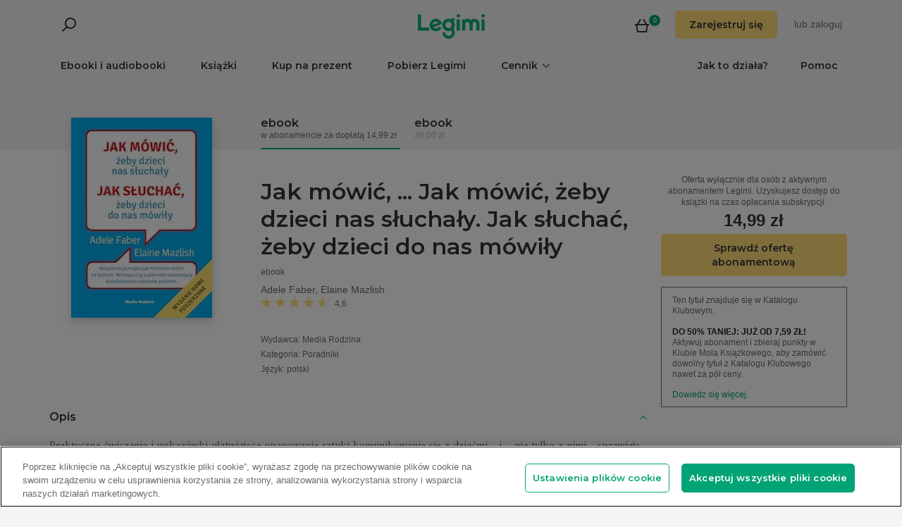

--- FILE ---
content_type: text/html; charset=utf-8
request_url: https://www.legimi.pl/ebook-jak-mowic-jak-mowic-zeby-dzieci-nas-sluchaly-jak-sluchac-zeby-dzieci-do-nas-mowily-adele-faber-elaine-mazlish,b124020.html
body_size: 87105
content:



<!DOCTYPE html>
<html data-theme="">
<head prefix="og: http://ogp.me/ns# fb: http://ogp.me/ns/fb# books: http://ogp.me/ns/books#">
    <meta charset="utf-8" />
    <meta name="viewport" content="width=device-width, initial-scale=1, shrink-to-fit=no, user-scalable=no" />
    <base href="/" />

    


    <title>Jak m&#xF3;wi&#x107;, ... Jak m&#xF3;wi&#x107;, &#x17C;eby dzieci nas s&#x142;ucha&#x142;y. Jak s&#x142;ucha&#x107;, &#x17C;eby dzieci do nas m&#xF3;wi&#x142;y - Adele Faber, Elaine Mazlish - ebook - Legimi online</title>
    <meta name="description" content="Ebook Jak m&#xF3;wi&#x107;, ... Jak m&#xF3;wi&#x107;, &#x17C;eby dzieci nas s&#x142;ucha&#x142;y. Jak s&#x142;ucha&#x107;, &#x17C;eby dzieci do nas m&#xF3;wi&#x142;y, Adele Faber, Elaine Mazlish. EPUB,MOBI. Kup teraz do -50%!">
    <meta property="og:title" content="Jak m&#xF3;wi&#x107;, ... Jak m&#xF3;wi&#x107;, &#x17C;eby dzieci nas s&#x142;ucha&#x142;y. Jak s&#x142;ucha&#x107;, &#x17C;eby dzieci do nas m&#xF3;wi&#x142;y - Adele Faber, Elaine Mazlish - ebook">
    <meta property="og:url" content="https://www.legimi.pl/ebook-jak-mowic-jak-mowic-zeby-dzieci-nas-sluchaly-jak-sluchac-zeby-dzieci-do-nas-mowily-adele-faber-elaine-mazlish,b124020.html">
    <meta property="og:description" content="Ebook Jak m&#xF3;wi&#x107;, ... Jak m&#xF3;wi&#x107;, &#x17C;eby dzieci nas s&#x142;ucha&#x142;y. Jak s&#x142;ucha&#x107;, &#x17C;eby dzieci do nas m&#xF3;wi&#x142;y, Adele Faber, Elaine Mazlish. EPUB,MOBI. Kup teraz do -50%!">
    <meta property="og:image" content="https://files.legimi.com/images/48e71976a2adf2ad3223589be08b7bd9/w200_u90.jpg">

    <meta property="og:type" content="books.book"/>

    <meta property="books:isbn" content="97883-7278-896-2" />

    <meta property="books:rating:value" content="4.57" />
    <meta property="books:rating:scale" content="5" />

    <meta property="fb:app_id" content="112452048800108" />




        <script>
        window.dataLayer = window.dataLayer || [];
    </script>
    <!-- Google Tag Manager -->
    <script>
        (function (w, d, s, l, i) {
            w[l] = w[l] || []; w[l].push({
                'gtm.start':
                    new Date().getTime(), event: 'gtm.js'
            }); var f = d.getElementsByTagName(s)[0],
                j = d.createElement(s), dl = l != 'dataLayer' ? '&l=' + l : ''; j.async = true; j.src =
                'https://www.googletagmanager.com/gtm.js?id=' + i + dl; f.parentNode.insertBefore(j, f);
        })(window, document, 'script', 'dataLayer', 'GTM-P7GD4CC');</script>
    <!-- End Google Tag Manager -->


    <link rel="preconnect" href="https://cdnjs.cloudflare.com">
    <link rel="preconnect" href="https://files.legimi.com">

    <link href="https://fonts.googleapis.com/css?family=Montserrat:600&amp;subset=latin-ext&display=swap" rel="stylesheet">
    <link href="https://fonts.googleapis.com/css?family=Amiri:400,700&amp;subset=latin-ext&display=swap" rel="stylesheet">

    <link rel="stylesheet" href="https://files.legimi.com/static/web/material.min.css">
    <link rel="stylesheet" href="/Content/css/bootstrap.min.css?v=p_HJzFw3VGZvbM9yTwhbazrmmveSqhppXlW372AxWjw" />

    <link rel="stylesheet" href="/Content/css/site.min.css?v=vhFFQqB2Z4TOpje7VzL6FBrraUu01jqQ3qcoeuq5m3Y" />
<script>

    (function (window) {
        if (!window) {
            return;
        }

        var themeModeCookie = "thememode";
        var darkValue = "dark";
        var lightValue = "light";

        function setCookie(cname, cvalue, exdays) {
            var d = new Date();
            d.setTime(d.getTime() + (exdays * 24 * 60 * 60 * 1000));
            var expires = "expires=" + d.toUTCString();
            document.cookie = cname + "=" + cvalue + ";" + expires + ";path=/";
        }

        function removeCookie(cname) {
            setCookie(cname, null, 0);
        }

        function parseQueryString(query) {
            var vars = query.split("&");
            var queryString = {};
            for (var i = 0; i < vars.length; i++) {
                var pair = vars[i].split("=");
                var key = decodeURIComponent(pair[0]);
                var secondElement = "";

                if (pair[1]) {
                    secondElement = pair[1].toString();
                }

                var value = decodeURIComponent(secondElement);
                // If first entry with this name
                if (typeof queryString[key] === "undefined") {
                    queryString[key] = decodeURIComponent(value);
                    // If second entry with this name
                } else if (typeof queryString[key] === "string") {
                    var arr = [queryString[key], decodeURIComponent(value)];
                    queryString[key] = arr;
                    // If third or later entry with this name
                } else {
                    queryString[key].push(decodeURIComponent(value));
                }
            }
            return queryString;
        }

        window.setDarkMode = function () {
            var htmlEl = document.getElementsByTagName('html')[0];
            htmlEl.dataset.theme = darkValue;
            setCookie(themeModeCookie, darkValue, 7);
        }

        window.setLightMode = function () {
            var htmlEl = document.getElementsByTagName('html')[0];
            htmlEl.dataset.theme = lightValue;
            setCookie(themeModeCookie, lightValue, 7);
        }

        function getCookie(cname) {
            var name = cname + "=";
            var ca = document.cookie.split(';');
            for (var i = 0; i < ca.length; i++) {
                var c = ca[i];
                while (c.charAt(0) === ' ') {
                    c = c.substring(1);
                }
                if (c.indexOf(name) === 0) {
                    return c.substring(name.length, c.length);
                }
            }
            return "";
        }

        var query = window.location.search.substring(1);
        var qs = parseQueryString(query);

        if (qs.theme) {
            console.log("qs.theme: " + qs.theme);
            if (qs.theme == darkValue) {
                window.setDarkMode();
            } else if (qs.theme == lightValue) {
                window.setLightMode();
            }
        } else {
            var cookieValue = getCookie(themeModeCookie);

            if (cookieValue == darkValue) {
                window.setDarkMode();
            } else if (cookieValue == lightValue) {
                window.setLightMode();
            }
        }

    })(window);
</script>
    <link rel="stylesheet" href="https://cdnjs.cloudflare.com/ajax/libs/bxslider/4.2.14/jquery.bxslider.min.css" integrity="sha384-IkdhMx7cUuSY2YdhG0ZdD2Ib2xP97yB7dlkn4WdBwqh1r2WK2YAnnK2REMagj1fj" crossorigin="anonymous">
    <link rel="stylesheet" href="/Content/css/jquery-scrollbar.min.css?v=5abQZoWP7FgC3aqylXO3ZQLTO7BKj2ygDCu45WS7fLk" />

        <link rel="stylesheet" href="/Content/css/navbar-menu.min.css?v=y_L23lWKLOrjzU9IAgtYRAMM7tG9s39P-j8ScIUWjTw" />
        <link rel="stylesheet" href="/Content/css/search.min.css?v=sSS-9u6BwlxHJ3KcOM_soTOoUCJkEZ6zezFowOyeDPQ" />

        <!-- BEGIN SHAREAHOLIC CODE -->
        <link rel="preload" href="https://cdn.shareaholic.net/assets/pub/shareaholic.js" as="script" />
        <meta name="shareaholic:site_id" content="d76e89d75d88ad4474e1d0f5ec61b189" />
        <script type="text/plain" class="optanon-category-C0003" data-cfasync="false" async src="https://cdn.shareaholic.net/assets/pub/shareaholic.js"></script>
        <!-- END SHAREAHOLIC CODE -->

    <link rel="apple-touch-icon" sizes="180x180" href="/icons/apple-touch-icon.png">
<link rel="icon" type="image/png" sizes="32x32" href="/icons/favicon-32x32.png">
<link rel="icon" type="image/png" sizes="16x16" href="/icons/favicon-16x16.png">
<link rel="manifest" href="/manifest.json">
<meta name="theme-color" content="#02a276">
    
    
    <link rel="stylesheet" href="/dist/catalogue-client.min.css?v=zZkjLXbNlKx3VMAR3susnb2qBV-NT4ldX1y-7atc8Kg" />



    <script>
    /*! lazysizes-extension */
    !function (e) { function t(a) { if (n[a]) return n[a].exports; var r = n[a] = { i: a, l: !1, exports: {} }; return e[a].call(r.exports, r, r.exports, t), r.l = !0, r.exports } var n = {}; t.m = e, t.c = n, t.i = function (e) { return e }, t.d = function (e, n, a) { t.o(e, n) || Object.defineProperty(e, n, { configurable: !1, enumerable: !0, get: a }) }, t.n = function (e) { var n = e && e.__esModule ? function () { return e.default } : function () { return e }; return t.d(n, "a", n), n }, t.o = function (e, t) { return Object.prototype.hasOwnProperty.call(e, t) }, t.p = "dist/", t(t.s = 224) }({ 224: function (e, t) { !function (e, t) { var n = function () { t(e.lazySizes), e.removeEventListener("lazyunveilread", n, !0) }; t = t.bind(null, e, e.document), e.lazySizes ? n() : e.addEventListener("lazyunveilread", n, !0) }(window, function (e, t, n) { "use strict"; if (e.addEventListener) { var a = e.requestAnimationFrame || setTimeout, r = function () { var o, i, s, u, d = n.cfg, l = { "data-bgset": 1, "data-include": 1, "data-poster": 1, "data-bg": 1, "data-script": 1 }, c = "(\\s|^)(" + d.loadedClass, f = t.documentElement, v = function (e) { a(function () { n.rC(e, d.loadedClass), d.unloadedClass && n.rC(e, d.unloadedClass), n.aC(e, d.lazyClass), ("none" == e.style.display || e.parentNode && "none" == e.parentNode.style.display) && setTimeout(function () { n.loader.unveil(e) }, 0) }) }, p = function (e) { var t, n, a, r; for (t = 0, n = e.length; t < n; t++)(r = (a = e[t]).target).getAttribute(a.attributeName) && ("source" == r.localName && r.parentNode && (r = r.parentNode.querySelector("img")), r && c.test(r.className) && v(r)) }; d.unloadedClass && (c += "|" + d.unloadedClass), c += "|" + d.loadingClass + ")(\\s|$)", c = new RegExp(c), l[d.srcAttr] = 1, l[d.srcsetAttr] = 1, e.MutationObserver ? (s = new MutationObserver(p), o = function () { u || (u = !0, s.observe(f, { subtree: !0, attributes: !0, attributeFilter: Object.keys(l) })) }, i = function () { u && (u = !1, s.disconnect()) }) : (f.addEventListener("DOMAttrModified", function () { var e, t = [], n = function () { p(t), t = [], e = !1 }; return function (a) { u && l[a.attrName] && a.newValue && (t.push({ target: a.target, attributeName: a.attrName }), e || (setTimeout(n), e = !0)) } }(), !0), o = function () { u = !0 }, i = function () { u = !1 }), addEventListener("lazybeforeunveil", i, !0), addEventListener("lazybeforeunveil", o), addEventListener("lazybeforesizes", i, !0), addEventListener("lazybeforesizes", o), o(), removeEventListener("lazybeforeunveil", r) }; addEventListener("lazybeforeunveil", r), addEventListener("lazyloaded", function (e) { setTimeout(function () { if (e.target && e.target.parentNode && e.target.parentNode.parentNode) { e.target.parentNode.parentNode.classList.add("img-loaded"), e.target.parentNode.parentNode.classList.remove("img-loading") } }, 0) }) } }) } });</script>

<script>
    /*! lazysizes - v4.1.5 */
    !function (a, b) { var c = b(a, a.document); a.lazySizes = c, "object" == typeof module && module.exports && (module.exports = c) }(window, function (a, b) { "use strict"; if (b.getElementsByClassName) { var c, d, e = b.documentElement, f = a.Date, g = a.HTMLPictureElement, h = "addEventListener", i = "getAttribute", j = a[h], k = a.setTimeout, l = a.requestAnimationFrame || k, m = a.requestIdleCallback, n = /^picture$/i, o = ["load", "error", "lazyincluded", "_lazyloaded"], p = {}, q = Array.prototype.forEach, r = function (a, b) { return p[b] || (p[b] = new RegExp("(\\s|^)" + b + "(\\s|$)")), p[b].test(a[i]("class") || "") && p[b] }, s = function (a, b) { r(a, b) || a.setAttribute("class", (a[i]("class") || "").trim() + " " + b) }, t = function (a, b) { var c; (c = r(a, b)) && a.setAttribute("class", (a[i]("class") || "").replace(c, " ")) }, u = function (a, b, c) { var d = c ? h : "removeEventListener"; c && u(a, b), o.forEach(function (c) { a[d](c, b) }) }, v = function (a, d, e, f, g) { var h = b.createEvent("Event"); return e || (e = {}), e.instance = c, h.initEvent(d, !f, !g), h.detail = e, a.dispatchEvent(h), h }, w = function (b, c) { var e; !g && (e = a.picturefill || d.pf) ? (c && c.src && !b[i]("srcset") && b.setAttribute("srcset", c.src), e({ reevaluate: !0, elements: [b] })) : c && c.src && (b.src = c.src) }, x = function (a, b) { return (getComputedStyle(a, null) || {})[b] }, y = function (a, b, c) { for (c = c || a.offsetWidth; c < d.minSize && b && !a._lazysizesWidth;)c = b.offsetWidth, b = b.parentNode; return c }, z = function () { var a, c, d = [], e = [], f = d, g = function () { var b = f; for (f = d.length ? e : d, a = !0, c = !1; b.length;)b.shift()(); a = !1 }, h = function (d, e) { a && !e ? d.apply(this, arguments) : (f.push(d), c || (c = !0, (b.hidden ? k : l)(g))) }; return h._lsFlush = g, h }(), A = function (a, b) { return b ? function () { z(a) } : function () { var b = this, c = arguments; z(function () { a.apply(b, c) }) } }, B = function (a) { var b, c = 0, e = d.throttleDelay, g = d.ricTimeout, h = function () { b = !1, c = f.now(), a() }, i = m && g > 49 ? function () { m(h, { timeout: g }), g !== d.ricTimeout && (g = d.ricTimeout) } : A(function () { k(h) }, !0); return function (a) { var d; (a = !0 === a) && (g = 33), b || (b = !0, d = e - (f.now() - c), d < 0 && (d = 0), a || d < 9 ? i() : k(i, d)) } }, C = function (a) { var b, c, d = 99, e = function () { b = null, a() }, g = function () { var a = f.now() - c; a < d ? k(g, d - a) : (m || e)(e) }; return function () { c = f.now(), b || (b = k(g, d)) } }; !function () { var b, c = { lazyClass: "lazyload", loadedClass: "lazyloaded", loadingClass: "lazyloading", preloadClass: "lazypreload", errorClass: "lazyerror", autosizesClass: "lazyautosizes", srcAttr: "data-src", srcsetAttr: "data-srcset", sizesAttr: "data-sizes", minSize: 40, customMedia: {}, init: !0, expFactor: 1.5, hFac: .8, loadMode: 2, loadHidden: !0, ricTimeout: 0, throttleDelay: 125 }; d = a.lazySizesConfig || a.lazysizesConfig || {}; for (b in c) b in d || (d[b] = c[b]); a.lazySizesConfig = d, k(function () { d.init && F() }) }(); var D = function () { var g, l, m, o, p, y, D, F, G, H, I, J, K, L, M = /^img$/i, N = /^iframe$/i, O = "onscroll" in a && !/(gle|ing)bot/.test(navigator.userAgent), P = 0, Q = 0, R = 0, S = -1, T = function (a) { R-- , a && a.target && u(a.target, T), (!a || R < 0 || !a.target) && (R = 0) }, U = function (a, c) { var d, f = a, g = "hidden" == x(b.body, "visibility") || "hidden" != x(a.parentNode, "visibility") && "hidden" != x(a, "visibility"); for (F -= c, I += c, G -= c, H += c; g && (f = f.offsetParent) && f != b.body && f != e;)(g = (x(f, "opacity") || 1) > 0) && "visible" != x(f, "overflow") && (d = f.getBoundingClientRect(), g = H > d.left && G < d.right && I > d.top - 1 && F < d.bottom + 1); return g }, V = function () { var a, f, h, j, k, m, n, p, q, r = c.elements; if ((o = d.loadMode) && R < 8 && (a = r.length)) { f = 0, S++ , null == K && ("expand" in d || (d.expand = e.clientHeight > 500 && e.clientWidth > 500 ? 500 : 370), J = d.expand, K = J * d.expFactor), Q < K && R < 1 && S > 2 && o > 2 && !b.hidden ? (Q = K, S = 0) : Q = o > 1 && S > 1 && R < 6 ? J : P; for (; f < a; f++)if (r[f] && !r[f]._lazyRace) if (O) if ((p = r[f][i]("data-expand")) && (m = 1 * p) || (m = Q), q !== m && (y = innerWidth + m * L, D = innerHeight + m, n = -1 * m, q = m), h = r[f].getBoundingClientRect(), (I = h.bottom) >= n && (F = h.top) <= D && (H = h.right) >= n * L && (G = h.left) <= y && (I || H || G || F) && (d.loadHidden || "hidden" != x(r[f], "visibility")) && (l && R < 3 && !p && (o < 3 || S < 4) || U(r[f], m))) { if (ba(r[f]), k = !0, R > 9) break } else !k && l && !j && R < 4 && S < 4 && o > 2 && (g[0] || d.preloadAfterLoad) && (g[0] || !p && (I || H || G || F || "auto" != r[f][i](d.sizesAttr))) && (j = g[0] || r[f]); else ba(r[f]); j && !k && ba(j) } }, W = B(V), X = function (a) { s(a.target, d.loadedClass), t(a.target, d.loadingClass), u(a.target, Z), v(a.target, "lazyloaded") }, Y = A(X), Z = function (a) { Y({ target: a.target }) }, $ = function (a, b) { try { a.contentWindow.location.replace(b) } catch (c) { a.src = b } }, _ = function (a) { var b, c = a[i](d.srcsetAttr); (b = d.customMedia[a[i]("data-media") || a[i]("media")]) && a.setAttribute("media", b), c && a.setAttribute("srcset", c) }, aa = A(function (a, b, c, e, f) { var g, h, j, l, o, p; (o = v(a, "lazybeforeunveil", b)).defaultPrevented || (e && (c ? s(a, d.autosizesClass) : a.setAttribute("sizes", e)), h = a[i](d.srcsetAttr), g = a[i](d.srcAttr), f && (j = a.parentNode, l = j && n.test(j.nodeName || "")), p = b.firesLoad || "src" in a && (h || g || l), o = { target: a }, p && (u(a, T, !0), clearTimeout(m), m = k(T, 2500), s(a, d.loadingClass), u(a, Z, !0)), l && q.call(j.getElementsByTagName("source"), _), h ? a.setAttribute("srcset", h) : g && !l && (N.test(a.nodeName) ? $(a, g) : a.src = g), f && (h || l) && w(a, { src: g })), a._lazyRace && delete a._lazyRace, t(a, d.lazyClass), z(function () { (!p || a.complete && a.naturalWidth > 1) && (p ? T(o) : R-- , X(o)) }, !0) }), ba = function (a) { var b, c = M.test(a.nodeName), e = c && (a[i](d.sizesAttr) || a[i]("sizes")), f = "auto" == e; (!f && l || !c || !a[i]("src") && !a.srcset || a.complete || r(a, d.errorClass) || !r(a, d.lazyClass)) && (b = v(a, "lazyunveilread").detail, f && E.updateElem(a, !0, a.offsetWidth), a._lazyRace = !0, R++ , aa(a, b, f, e, c)) }, ca = function () { if (!l) { if (f.now() - p < 999) return void k(ca, 999); var a = C(function () { d.loadMode = 3, W() }); l = !0, d.loadMode = 3, W(), j("scroll", function () { 3 == d.loadMode && (d.loadMode = 2), a() }, !0) } }; return { _: function () { p = f.now(), c.elements = b.getElementsByClassName(d.lazyClass), g = b.getElementsByClassName(d.lazyClass + " " + d.preloadClass), L = d.hFac, j("scroll", W, !0), j("resize", W, !0), a.MutationObserver ? new MutationObserver(W).observe(e, { childList: !0, subtree: !0, attributes: !0 }) : (e[h]("DOMNodeInserted", W, !0), e[h]("DOMAttrModified", W, !0), setInterval(W, 999)), j("hashchange", W, !0), ["focus", "mouseover", "click", "load", "transitionend", "animationend", "webkitAnimationEnd"].forEach(function (a) { b[h](a, W, !0) }), /d$|^c/.test(b.readyState) ? ca() : (j("load", ca), b[h]("DOMContentLoaded", W), k(ca, 2e4)), c.elements.length ? (V(), z._lsFlush()) : W() }, checkElems: W, unveil: ba } }(), E = function () { var a, c = A(function (a, b, c, d) { var e, f, g; if (a._lazysizesWidth = d, d += "px", a.setAttribute("sizes", d), n.test(b.nodeName || "")) for (e = b.getElementsByTagName("source"), f = 0, g = e.length; f < g; f++)e[f].setAttribute("sizes", d); c.detail.dataAttr || w(a, c.detail) }), e = function (a, b, d) { var e, f = a.parentNode; f && (d = y(a, f, d), e = v(a, "lazybeforesizes", { width: d, dataAttr: !!b }), e.defaultPrevented || (d = e.detail.width) && d !== a._lazysizesWidth && c(a, f, e, d)) }, f = function () { var b, c = a.length; if (c) for (b = 0; b < c; b++)e(a[b]) }, g = C(f); return { _: function () { a = b.getElementsByClassName(d.autosizesClass), j("resize", g) }, checkElems: g, updateElem: e } }(), F = function () { F.i || (F.i = !0, E._(), D._()) }; return c = { cfg: d, autoSizer: E, loader: D, init: F, uP: w, aC: s, rC: t, hC: r, fire: v, gW: y, rAF: z } } });
</script>

    <script>
        window.appMode = false;
    </script>

    <!--
        Page info:
        Host: https://www.legimi.pl/ebook-jak-mowic-jak-mowic-zeby-dzieci-nas-sluchaly-jak-sluchac-zeby-dzieci-do-nas-mowily-adele-faber-elaine-mazlish,b124020.html
        Timestamp: 2026-01-23T05:30:07
    -->
</head>

<body class="">
    


<div id="fb-root"></div>
<script async defer crossorigin="anonymous" src="https://connect.facebook.net/pl_PL/sdk.js#xfbml=1&version=v14.0&appId=112452048800108&autoLogAppEvents=1" nonce="hv2RqXEB"></script>
    <div id="mdl-layout" class="mdl-layout mdl-js-layout">
            <div class="mdl-layout__drawer">
                


<div class="col-xs-12 mobile-menu">
        <div class="mobile-menu-noauth">
            <img id="close-menu-mobile" class="close-mobile-menu close-dark-mobile-menu" src="/Content/img/icons/icon_darkgrey_close.svg" />
                <div class="user-menu-mobile-loader hidden"><i class="loader"></i></div>
            <div class="login-section-mobile col-xs-12">
                <div class="row">
                    <a class="btn custom-yellow-button" data-test="mobile-menu-register" href="/konto/zarejestruj/">Zarejestruj si&#x119;</a>
                </div>
                <div class="col-xs-12 login-text">
                    <span>lub</span>
                    <a class="login" data-test="mobile-menu-login" href="/konto/zaloguj/">zaloguj</a>
                </div>
            </div>
        </div>
            <div class="mobile-menu-auth hidden">
            <img class="close-mobile-menu close-white-mobile-menu" src="/Content/img/icons/icon_white_close.svg" data-test="mobile-menu-close" onclick=closeMobileMenu() />
            <div class="user-section">
                <div class="user-profile">
                    <div class="user-image">
                        <img src="/Content/img/icons/icon_darkgrey_profile.svg" />
                    </div>
                    <div class="name-wrap">
                        <span class="user-login-container name-text"></span>
                    </div>
                </div>

                <a class="btn custom-yellow-button menu-referral-button" style="display:none" href="konto/polec-znajomym/"
                   data-test="mobile-menu-recommend">Poleć znajomym<br />i czytaj za darmo</a>
            </div>
            <ul class="list-unstyled menu-list">
                <li><a href="/polka" data-test="mobile-menu-shelf">Półka</a>
                <li><a data-test="mobile-menu-subscription" href="/konto/subskrypcja/">Subskrypcja</a></li>
                <li><a data-test="mobile-menu-account" href="/konto/">Konto</a></li>
                <li><a class="login" data-test="mobile-menu-logout" href="/konto/wyloguj/">Wyloguj</a></li>
            </ul>
        </div>
    <hr class="separator-line-nospace">
    <ul class="list-unstyled menu-list">
        <li>
            <a href="/ebooki/" data-df data-test="mobile-menu-catalogue"><b>Ebooki i audiobooki</b></a>
            <hr class="separator-line-nospace">
        </li>
            <li>
                <a href="/ksiazki/" data-test="mobile-menu-paper-books"><b>Książki</b></a>
                <hr class="separator-line-nospace">
            </li>
        <li>
            <a href="https://vouchery.legimi.pl" data-test="mobile-menu-invest"><b>Kup na prezent</b></a>
            <hr class="separator-line-nospace">
        </li>
            <li class="menu-accordion">
                <a data-test="mobile-menu-price-list-accordion" data-test="mobile-menu-price-list" data-toggle="collapse" href="#mobile_price_section">
                    <b>Cennik</b>
                    <div class="menu-accordion-icon"></div>
                </a>
                <ul id="mobile_price_section" class="list-unstyled collapse in">
                    <li>
                        <a href="/cennik/" data-test="mobile-menu-price-list-subscriptions"><b>Abonamenty</b></a>
                    </li>
                    <li>
                        <a href="/oferty/" data-test="mobile-menu-price-list-offers"><b>Oferty łączone</b></a>
                    </li>
                    <li>
                        <a href="/cennik/czytniki/" data-test="mobile-menu-price-list-ereaders"><b>E-czytniki</b></a>
                    </li>
                </ul>
                <hr class="separator-line-nospace">
            </li>
        <li>
            <a href="/jak-to-dziala/" data-test="mobile-menu-how-it-works">Jak to działa?</a>
        </li>
        <li>
            <a href="/pobierz-legimi/" data-test="mobile-menu-download">Pobierz Legimi</a>
        </li>
        <li>
            <a href="https://support.legimi.com/hc/pl/" data-test="mobile-menu-help">Pomoc</a>
        </li>
    </ul>
    <hr class="separator-line">

    <div class="shareaholic-toolbox-placeholder" style="display: inline">
            <div class="shareaholic-canvas" data-app="follow_buttons" data-app-id="28688641"></div>
    </div>
</div>

<script>
    window.addEventListener("orientationchange", function () {
        var menu = document.getElementsByClassName("mdl-layout__drawer is-visible");
        if (menu != null && menu.length > 0) {
            document.getElementById('close-menu-mobile').click();
        }
    }, false);

    function closeMobileMenu() {
        var closeButton = document.getElementById('close-menu-mobile');
        if (closeButton) {
            closeButton.click();
        }
    }
</script>
            </div>

        <div class="site-container">
                <div class="menu-bg">
                    <div class="visible-xs-block">
                        


    <div class="search-ctrl">


            <div class="search-ctrl-container">
                <div class="search-ctrl-header-main row">
                    <div class="search-col-logo">
                        <button type="button" class="search-ctrl-open icon-search-box icon-margin" data-test="search-box-button"></button>
                    </div>
                    <div class="search-col-input">
                            <div class="mdl-textfield line-input mdl-js-textfield">
                                <input type="text" class="search-ctrl-input mdl-textfield__input" data-test="search-box-input" maxlength="25">
                            </div>
                    </div>
                </div>
                <div class="search-ctrl-header-more row">
                    <div class="col-xs-12">
                        <button type="button" class="search-ctrl-more-back icon-arrow-left icon-margin" data-test="search-box-back-button"></button>
                    </div>
                </div>
                
                    <div class="search-ctrl-content-main search-ctrl-content">
                    </div>
                    <div class="search-ctrl-content-more search-ctrl-content">
                    </div>
                
            </div>

    </div>
                    </div>
                    <div class="container-nav-wide">
                        <div id="nav-section" class="container container-padding nav-section padding-section">
                            


<nav class="nav-container">
    <div class="row">
        <div class="col-xs-5">
            <div class="search-placeholder pull-left" style="display: inline">
                <div data-test="mobile-search-ctrl" class="visible-xs-block">
                    


    <div class="search-ctrl">
            <script>
            var searchTranslate = {
                "booksHeader": "Ebooki i audiobooki",
                "paperBooksHeader": "Książki",
                "booksOnShelfHeader": "Twoja półka",
                "authorsHeader": "Autorzy",
                "lectorsHeader": "Lektorzy",
                "publishersHeader": "Wydawcy",
                "cyclesHeader": "Cykle",
                "fullSearchLabel": "Wyszukaj ",
                "moreSearchLabel": "Zobacz więcej",
                "noResultsLabel": "Nie znaleziono wyników"
            };
            </script>

            <button type="button" class="search-ctrl-open icon-search icon-margin" data-test="search-button"></button>


    </div>
                </div>
                <div data-test="desktop-search-ctrl" class="hidden-xs">
                    


    <div class="search-ctrl">

            <button type="button" class="search-ctrl-open icon-search icon-margin" data-test="search-button"></button>

            <div class="search-ctrl-container">
                <div class="search-ctrl-header-main row">
                    <div class="search-col-logo">
                        <button type="button" class="search-ctrl-open icon-search-box icon-margin" data-test="search-box-button"></button>
                    </div>
                    <div class="search-col-input">
                            <div class="mdl-textfield line-input mdl-js-textfield">
                                <input type="text" class="search-ctrl-input mdl-textfield__input" data-test="search-box-input" maxlength="25">
                            </div>
                    </div>
                </div>
                <div class="search-ctrl-header-more row">
                    <div class="col-xs-12">
                        <button type="button" class="search-ctrl-more-back icon-arrow-left icon-margin" data-test="search-box-back-button"></button>
                    </div>
                </div>
                
                    <div class="scrollbar-dynamic scrollbar-search">
                        <div class="search-ctrl-content-main search-ctrl-content">
                        </div>
                        <div class="search-ctrl-content-more search-ctrl-content">
                        </div>
                    </div>
                
            </div>

    </div>
                </div>
            </div>
        </div>
        <div class="col-xs-2 logo-container">
            <a href="/" data-test="menu-logo">
                <div id="logo"></div>
            </a>
        </div>
        <div class="col-xs-5 user-menu-container">
            <div class="visible-md-block visible-lg-block pull-right">
                <div class="shopping-cart-placeholder" style="display: inline">
                    

<a class="mdl-button mdl-js-button shopping-cart-button" href="/zakupy/koszyk/"
   data-test="menu-shopping-cart">
    <div class="icon-cart">
    </div>
    <div class="items-count">

    </div>
</a>
                </div>

                         <i class="user-menu-loader loader pull-right hidden"></i>
                    <div class="user-menu-icon-placeholder" style="display: inline;   visibility:hidden">
                        <a aria-test="desktop-menu-register" class="btn custom-yellow-button" href="/konto/zarejestruj/">Zarejestruj si&#x119;</a>
                        <span class="login login-or">lub </span>
                        <a aria-test="desktop-menu-login" class="login" href="/konto/zaloguj/">zaloguj</a>
                    </div>
                        <script>
                            for (var ce = !1, ca = document.cookie.split(";"), i = 0; i < ca.length; i++)if (void 0 !== ca[i] && -1 !== ca[i].trim().indexOf("userlogin")) { ce = !0; break } if (ce) { var l = document.querySelector(".user-menu-loader"); l && l.classList.remove("hidden") } var m = document.querySelector(".user-menu-icon-placeholder"); m && (ce && m.classList.add("hidden"), m.style.visibility = "visible");
                        </script>
                                    <div class="user-menu hidden">
                        <button id="user-menu-desktop" class="mdl-button mdl-js-button" data-test="desktop-menu-user-dropdown">
                            <div class="user-image">
                                <img src="/Content/img/icons/icon_darkgrey_profile.svg" />
                            </div>
                            <div class="user-dropdown" />
                        </button>

                        <ul class="mdl-menu mdl-menu--bottom-right mdl-js-menu mdl-js-ripple-effect" for="user-menu-desktop">
                            <li class="user-menu-header">
                                <div class="user-image">
                                    <img src="/Content/img/icons/icon_darkgrey_profile.svg" />
                                </div>
                                <span class="user-login-container"></span>
                                <div class="user-dropdown-active" />
                            </li>
                            <li class="mdl-menu__item"><a href="/polka" data-test="desktop-menu-shelf">Półka</a></li>
                            <li class="mdl-menu__item"><a data-test="desktop-menu-subscription" href="/konto/subskrypcja/">Subskrypcja</a></li>
                            <li class="mdl-menu__item"><a data-test="desktop-menu-account" href="/konto/">Konto</a></li>
                            <li class="mdl-menu__item"><a data-test="desktop-menu-logout" href="/konto/wyloguj/">Wyloguj</a></li>
                            <li class="mdl-menu__item menu-referral-button" style="display:none">
                                <a class="btn custom-yellow-button mdl-button mdl-js-button mdl-js-ripple-effect" href="konto/polec-znajomym/"
                                   data-test="desktop-menu-recommend">Poleć znajomym i czytaj za darmo</a>
                            </li>
                        </ul>
                    </div>
            </div>
            <div class="hidden-md hidden-lg pull-right">
                <div class="shopping-cart-placeholder" style="display: inline">
                    

<a class="mdl-button mdl-js-button shopping-cart-button" href="/zakupy/koszyk/"
   data-test="menu-shopping-cart">
    <div class="icon-cart">
    </div>
    <div class="items-count">

    </div>
</a>
                </div>

                <button id="mobile-menu-button" class="icon-menu icon-margin" data-test="mobile-menu-open"></button>
            </div>
        </div>
    </div>

    <div class="menu-bar visible-md-block visible-lg-block">
        <hr class="separator-line-nospace" />
        <div class="top-menu-placeholder" style="display: block">
            <ul class="list-unstyled list-inline">
                <li><a href="/ebooki/" data-test="menu-catalogue" data-df>Ebooki i audiobooki</a></li>
                    <li><a href="/ksiazki/" data-test="menu-paper-books">Książki</a></li>
                <li><a href="https://vouchery.legimi.pl" data-test="menu-invest">Kup na prezent</a></li>
                <li><a href="/pobierz-legimi/" data-test="menu-download">Pobierz Legimi</a></li>

                    <li class="menu-dropdown">
                        <button id="menu-price" class="mdl-button mdl-js-button menu-dropdown-button" data-test="menu-price-list">
                            <span class="menu-dropdown-title collapsed">Cennik</span>
                            <div class="menu-dropdown-icon collapsed" />
                        </button>

                        <ul class="mdl-menu mdl-menu--bottom-left mdl-js-menu" for="menu-price">
                            <li class="mdl-menu__item menu-dropdown-header">
                                <div class="menu-dropdown-button">
                                    <span class="menu-dropdown-title uncollapsed">Cennik</span>
                                    <div class="menu-dropdown-icon uncollapsed" />
                                </div>
                            </li>
                            <li class="mdl-menu__item"><a href="/cennik/" data-test="menu-price-list-subscription">Abonamenty</a></li>
                            <li class="mdl-menu__item"><a href="/oferty/" data-test="menu-price-list-offers">Oferty łączone</a></li>
                            <li class="mdl-menu__item"><a href="/cennik/czytniki/" data-test="menu-price-list-ereaders">E-czytniki</a></li>
                        </ul>
                    </li>

                <li class="pull-right last"><a href="https://support.legimi.com/hc/pl/" data-test="menu-help">Pomoc</a></li>
                <li class="pull-right"><a href="/jak-to-dziala/" data-test="menu-how-it-works">Jak to działa?</a></li>
            </ul>
            <hr class="separator-line-nospace hidden-home" />
        </div>
    </div>
</nav>
                            <hr id="separator-after-navbar" class="separator-line hidden-md hidden-lg" />
                        </div>
                    </div>
                </div>

            <div class="mobile-top-padding">
                <div class="container-wide">





                </div>
                
    

                <div class="container-fluid padding-section">

        

    <div id="react-app">
<div data-reactroot="" data-reactid="1" data-react-checksum="337414024"><div class="book-container" data-reactid="2"><section class="book-sale-options" data-reactid="3"><div class="options-tab-scroll row" data-reactid="4"><div class="col-md-3 visible-md-block visible-lg-block" data-reactid="5"></div><div class="options-tab-scroll-content col-xs-12 col-md-9" data-reactid="6"><div class="hide-scroll" data-reactid="7"><ul class="scroll-list list-inline" data-reactid="8"><li class="nav-item list-inline-item active" data-test="ebook-catalogb-option" data-reactid="9"><header data-reactid="10"><h4 data-reactid="11">ebook</h4></header><p class="light-text" data-reactid="12">w abonamencie za dopłatą  14,99 zł</p></li><li class="nav-item list-inline-item" data-test="ebook-retail-option" data-reactid="13"><header data-reactid="14"><h4 data-reactid="15">ebook</h4></header><p class="light-text" data-reactid="16"> 36,00 zł</p></li></ul></div></div></div></section><div class="book-container-bg padding-row" data-reactid="17"><div class="padding-section" data-reactid="18"><div class="book-container-content" data-reactid="19"><div class="row" data-reactid="20"><div class="col-sm-4 col-md-3 clear-padding" data-reactid="21"><div class="book-cover-section" data-reactid="22"><section class="book" data-reactid="23"><div class="panel mx-auto img-loading" data-reactid="24"><div class="book-page-wrap " data-reactid="25"><img class="img-responsive center-block lazyload" alt="Jak mówić, ... Jak mówić, żeby dzieci nas słuchały. Jak słuchać, żeby dzieci do nas mówiły - Adele Faber, Elaine Mazlish - ebook" data-src="https://files.legimi.com/images/48e71976a2adf2ad3223589be08b7bd9/w200_u90.jpg" data-sizes="auto" data-srcset="https://files.legimi.com/images/48e71976a2adf2ad3223589be08b7bd9/w200_u90.jpg 200w, https://files.legimi.com/images/48e71976a2adf2ad3223589be08b7bd9/w400_u90.jpg 400w, https://files.legimi.com/images/48e71976a2adf2ad3223589be08b7bd9/w512_u90.jpg 500w" data-test="book-cover" data-reactid="26"/><div class="visible-xs-block" data-reactid="27"><div class="book-labels" data-reactid="28"></div></div></div></div></section></div></div><div class="col-sm-8 col-md-9 clear-padding" data-reactid="29"><div class="book-section book-card-column" data-reactid="30"><div class="col-md-8 book-title-section" data-reactid="31"><div class="hidden-xs" data-reactid="32"><div class="book-labels-inline" data-reactid="33"></div></div><section class="book" data-reactid="34"><div class="book-title" data-reactid="35"><h1 class="title-text" data-reactid="36"><!-- react-text: 37 -->Jak mówić, ... Jak mówić, żeby dzieci nas słuchały. Jak słuchać, żeby dzieci do nas mówiły <!-- /react-text --><span class="book-option" data-reactid="38">ebook</span></h1><h2 class="authors-container" data-reactid="39"><span data-reactid="40"><a class="author-link author-noseparator" data-filters="true" href="/autor/adele-faber,ad217/?filters=audiobooks,ebooks,epub,mobi,pdf,synchrobooks" data-reactid="41">Adele Faber</a><span data-reactid="42">, </span></span><span data-reactid="43"><a class="author-link author-noseparator" data-filters="true" href="/autor/elaine-mazlish,ad218/?filters=audiobooks,ebooks,epub,mobi,pdf,synchrobooks" data-reactid="44">Elaine Mazlish</a><!-- react-text: 45 --><!-- /react-text --></span></h2><div class="book-rates-section-inline" data-reactid="46"><span data-reactid="47"><span class="icon-star-wrapper" data-reactid="48"><i class="icon-star" data-reactid="49"></i></span><span class="icon-star-wrapper" data-reactid="50"><i class="icon-star" data-reactid="51"></i></span><span class="icon-star-wrapper" data-reactid="52"><i class="icon-star" data-reactid="53"></i></span><span class="icon-star-wrapper" data-reactid="54"><i class="icon-star" data-reactid="55"></i></span><span class="icon-star-wrapper icon-half-star-wrapper" data-reactid="56"><i style="width:10.1815px;" class="icon-star icon-half-star icon-star-left" data-reactid="57"></i><i class="icon-star-empty icon-star-left" data-reactid="58"></i></span></span><span class="votes-count" data-reactid="59">4,6</span></div></div></section></div><div class="col-md-4 book-action-section" data-reactid="60"><div class="action-right-column-wrapper" data-reactid="61"><div class="hidden-xs" data-reactid="62"><!-- react-empty: 63 --><div class="book-action" data-reactid="64"><div data-reactid="65"></div><div data-reactid="66"></div><div data-reactid="67"><span data-reactid="68"></span><div data-reactid="69"><div class="hidden-xs" data-reactid="70"><div data-reactid="71"><p class="info-text desc" data-test="description-text" data-reactid="72">Oferta wyłącznie dla osób z aktywnym abonamentem Legimi. Uzyskujesz dostęp do książki na czas opłacania subskrypcji.</p><p data-test="price-text" class="info-text price" data-reactid="73"><span><b id="regular-price">14,99 zł</b><br/></span></p></div><button data-test="action-button-desktop" class="btn btn-block custom-yellow-button btn-without-border" data-reactid="74">Sprawdź ofertę abonamentową</button></div></div><div data-reactid="75"></div></div></div><!-- react-empty: 76 --></div><div class="visible-xs-block" data-reactid="77"><div class="book-action" data-reactid="78"><div data-reactid="79"></div><div data-reactid="80"></div><div data-reactid="81"><div id="fixed-bottom-action-button" class="fixed-bottom text-center" data-reactid="82"><div data-reactid="83"><div class="action-group visible-xs-block clearfix" data-reactid="84"><button data-test="action-button-mobile" class="action-button btn btn-block btn-fixed-border custom-yellow-button " data-reactid="85"><!-- react-text: 86 -->Sprawdź ofertę abonamentową<!-- /react-text --><div class="text-center" data-reactid="87"><p class="light-text lib" data-test="description-text" data-reactid="88">Oferta wyłącznie dla osób z aktywnym abonamentem Legimi. Uzyskujesz dostęp do książki na czas opłacania subskrypcji.</p></div></button></div></div><div data-reactid="89"></div></div><span data-reactid="90"></span><div data-reactid="91"><div class="book-action-price" data-reactid="92"><span class="light-text" data-reactid="93"><span><b id="regular-price">14,99 zł</b><br/></span></span></div></div></div></div><div class="row" data-reactid="94"><hr class="horizontal-line" data-reactid="95"/></div></div><div data-reactid="96"></div><section data-test="price-info" class="price-info" data-reactid="97"><div class="" data-reactid="98"><div class="visible-xs" data-reactid="99"></div><span class="light-text" data-reactid="100">Ten tytuł znajduje się w Katalogu Klubowym.<br /><br /><strong>DO 50% TANIEJ: JUŻ OD 7,59 ZŁ!</strong><br/>Aktywuj abonament i zbieraj punkty w Klubie Mola Książkowego, aby zamówić dowolny tytuł z Katalogu Klubowego nawet za pół ceny.</span><br data-reactid="101"/><div class="hidden-xs" data-reactid="102"></div><br data-reactid="103"/><a class="see-more" data-reactid="104">Dowiedz się więcej.</a></div></section></div></div><div class="col-md-8" data-reactid="105"><div class="book-info book-section" data-reactid="106"><div class="col-xs-12 col-sm-8 col-sm-pull-4 col-md-pull-0" data-reactid="107"></div><section class="book-description row" data-reactid="108"><div class="col-xs-12 light-text" data-reactid="109"><div data-reactid="110"><ul class="list-unstyled" data-reactid="111"><li data-reactid="112"><span data-reactid="113"><!-- react-text: 114 -->Wydawca<!-- /react-text --><!-- react-text: 115 -->: <!-- /react-text --></span><a class="category-link" data-df="" href="/wydawnictwo/media-rodzina,pd8/?filters=audiobooks,ebooks,epub,mobi,pdf,synchrobooks" data-reactid="116">Media Rodzina</a></li><li data-reactid="117"><span data-reactid="118"><!-- react-text: 119 -->Kategoria<!-- /react-text --><!-- react-text: 120 -->: <!-- /react-text --></span><a class="category-link" data-df="" href="/ebooki/poradniki,g214/?filters=audiobooks,ebooks,epub,mobi,pdf,synchrobooks" data-reactid="121">Poradniki</a></li><li data-reactid="122"><span data-reactid="123"><!-- react-text: 124 -->Język<!-- /react-text --><!-- react-text: 125 -->: <!-- /react-text --></span><span data-reactid="126">polski</span></li></ul></div></div></section></div></div></div></div></div><div class="row" data-reactid="127"><div class="col-xs-12 col-md-9" data-reactid="128"><section class="book-details book-section" data-reactid="129"><div class="collapse-section" data-reactid="130"><header class="clearfix" data-reactid="131"><a data-toggle="collapse" href="#description_section" aria-expanded="true" aria-controls="description_section" data-reactid="132"><span class="pull-left" data-reactid="133">Opis</span><i class="icon-collapse pull-right" data-reactid="134"></i></a></header><div id="description_section" class="collapse in" data-reactid="135"><div class="description-section" data-reactid="136"><p data-reactid="137"><p> Praktyczne ćwiczenia i wskazówki ułatwiające opanowanie sztuki komunikowania się z dziećmi - i… nie tylko z nimi - sprawiają, że książka jest przeznaczona dla każdego, kto chciałby lepiej rozumieć i mądrzej kochać dzieci oraz być przez dzieci kochanym i rozumianym. Nowe wydanie zostało poszerzone o posłowie "Nowe pokolenie", które napisała Joanna Faber, córka jednej z autorek.&nbsp; Wychowana według metod przedstawianych w książce dzieli się doświadczeniami z dzieciństwa i wraz z rodzicami podejmuje wyzwania nowych czasów, szukając nowych rozwiązań.</p></p></div></div></div><div data-reactid="138"></div><div class="collapse-section" data-reactid="139"><header class="clearfix" data-reactid="140"><a data-toggle="collapse" href="#details_section" aria-expanded="false" aria-controls="details_section" data-reactid="141"><span class="pull-left" data-reactid="142">Szczegóły</span><i class="icon-collapse pull-right" data-reactid="143"></i></a></header><div id="details_section" class="collapse" data-reactid="144"><div class="book-details-section row" data-reactid="145"><div class="book-details-section-unl col-xs-12 col-md-6" data-reactid="146"><p data-reactid="147">Ebooka przeczytasz w aplikacjach Legimi na:</p><div class="row" data-reactid="148"><div data-reactid="149"><div class="book-details-device col-xs-6 clearfix" data-reactid="150"><i class="icon-device-android pull-left" data-reactid="151"></i><div class="book-details-icon-desc" data-reactid="152"><span data-reactid="153"><!-- react-text: 154 --><!-- /react-text --><!-- react-text: 155 -->Androidzie<!-- /react-text --></span></div></div><div class="book-details-device col-xs-6 clearfix" data-reactid="156"><i class="icon-device-ios pull-left" data-reactid="157"></i><div class="book-details-icon-desc" data-reactid="158"><span data-reactid="159"><!-- react-text: 160 --><!-- /react-text --><!-- react-text: 161 -->iOS<!-- /react-text --></span></div></div><div class="book-details-device col-xs-6 clearfix" data-reactid="162"><i class="icon-device-certified-readers pull-left" data-reactid="163"></i><div class="book-details-icon-desc" data-reactid="164"><span data-reactid="165">czytnikach certyfikowanych<br /> przez Legimi</span></div></div><div class="book-details-device col-xs-6 clearfix" data-reactid="166"><i class="icon-device-kindle pull-left" data-reactid="167"></i><div class="book-details-icon-desc" data-reactid="168"><span data-reactid="169">czytnikach Kindle™<br />(dla wybranych pakietów)</span></div></div></div></div><div class="book-details-info " data-reactid="170"><p data-reactid="171"><!-- react-text: 172 -->Liczba stron: <!-- /react-text --><!-- react-text: 173 -->393<!-- /react-text --></p><span data-reactid="174"></span><span data-reactid="175"></span></div></div></div></div></div><div class="collapse-section" data-reactid="176"><header class="clearfix" data-reactid="177"><a data-toggle="collapse" href="#rates_section" aria-controls="rates_section" data-reactid="178"><span class="pull-left" data-reactid="179">Oceny</span><div class="book-rates-section-inline" data-reactid="180"><span data-reactid="181"><span class="icon-star-wrapper" data-reactid="182"><i class="icon-star" data-reactid="183"></i></span><span class="icon-star-wrapper" data-reactid="184"><i class="icon-star" data-reactid="185"></i></span><span class="icon-star-wrapper" data-reactid="186"><i class="icon-star" data-reactid="187"></i></span><span class="icon-star-wrapper" data-reactid="188"><i class="icon-star" data-reactid="189"></i></span><span class="icon-star-wrapper icon-half-star-wrapper" data-reactid="190"><i style="width:10.1815px;" class="icon-star icon-half-star icon-star-left" data-reactid="191"></i><i class="icon-star-empty icon-star-left" data-reactid="192"></i></span></span><span class="votes-count" data-reactid="193">4,6 (256 ocen)</span></div><i class="icon-collapse pull-right" data-reactid="194"></i></a></header><div id="rates_section" class="collapse" data-reactid="195"><div class="book-rates-section" data-reactid="196"><div class="row" data-reactid="197"><div class="col-xs-12 col-sm-8" data-reactid="198"><div class="rating-item row" data-reactid="199"><div class="stars-column col-xs-5" data-reactid="200"><span data-reactid="201"><span class="icon-star-wrapper" data-reactid="202"><i class="icon-star" data-reactid="203"></i></span><span class="icon-star-wrapper" data-reactid="204"><i class="icon-star" data-reactid="205"></i></span><span class="icon-star-wrapper" data-reactid="206"><i class="icon-star" data-reactid="207"></i></span><span class="icon-star-wrapper" data-reactid="208"><i class="icon-star" data-reactid="209"></i></span><span class="icon-star-wrapper" data-reactid="210"><i class="icon-star" data-reactid="211"></i></span></span></div><div class="pb-column col-xs-6" data-reactid="212"><div class="mdl-progress mdl-js-progress book-rates-pb" data-reactid="213"></div></div><div class="count-column col-xs-1" data-reactid="214"><span data-reactid="215">178</span></div></div><div class="rating-item row" data-reactid="216"><div class="stars-column col-xs-5" data-reactid="217"><span data-reactid="218"><span class="icon-star-wrapper" data-reactid="219"><i class="icon-star" data-reactid="220"></i></span><span class="icon-star-wrapper" data-reactid="221"><i class="icon-star" data-reactid="222"></i></span><span class="icon-star-wrapper" data-reactid="223"><i class="icon-star" data-reactid="224"></i></span><span class="icon-star-wrapper" data-reactid="225"><i class="icon-star" data-reactid="226"></i></span><span class="icon-star-wrapper" data-reactid="227"><i class="icon-star-empty" data-reactid="228"></i></span></span></div><div class="pb-column col-xs-6" data-reactid="229"><div class="mdl-progress mdl-js-progress book-rates-pb" data-reactid="230"></div></div><div class="count-column col-xs-1" data-reactid="231"><span data-reactid="232">56</span></div></div><div class="rating-item row" data-reactid="233"><div class="stars-column col-xs-5" data-reactid="234"><span data-reactid="235"><span class="icon-star-wrapper" data-reactid="236"><i class="icon-star" data-reactid="237"></i></span><span class="icon-star-wrapper" data-reactid="238"><i class="icon-star" data-reactid="239"></i></span><span class="icon-star-wrapper" data-reactid="240"><i class="icon-star" data-reactid="241"></i></span><span class="icon-star-wrapper" data-reactid="242"><i class="icon-star-empty" data-reactid="243"></i></span><span class="icon-star-wrapper" data-reactid="244"><i class="icon-star-empty" data-reactid="245"></i></span></span></div><div class="pb-column col-xs-6" data-reactid="246"><div class="mdl-progress mdl-js-progress book-rates-pb" data-reactid="247"></div></div><div class="count-column col-xs-1" data-reactid="248"><span data-reactid="249">15</span></div></div><div class="rating-item row" data-reactid="250"><div class="stars-column col-xs-5" data-reactid="251"><span data-reactid="252"><span class="icon-star-wrapper" data-reactid="253"><i class="icon-star" data-reactid="254"></i></span><span class="icon-star-wrapper" data-reactid="255"><i class="icon-star" data-reactid="256"></i></span><span class="icon-star-wrapper" data-reactid="257"><i class="icon-star-empty" data-reactid="258"></i></span><span class="icon-star-wrapper" data-reactid="259"><i class="icon-star-empty" data-reactid="260"></i></span><span class="icon-star-wrapper" data-reactid="261"><i class="icon-star-empty" data-reactid="262"></i></span></span></div><div class="pb-column col-xs-6" data-reactid="263"><div class="mdl-progress mdl-js-progress book-rates-pb" data-reactid="264"></div></div><div class="count-column col-xs-1" data-reactid="265"><span data-reactid="266">4</span></div></div><div class="rating-item row" data-reactid="267"><div class="stars-column col-xs-5" data-reactid="268"><span data-reactid="269"><span class="icon-star-wrapper" data-reactid="270"><i class="icon-star" data-reactid="271"></i></span><span class="icon-star-wrapper" data-reactid="272"><i class="icon-star-empty" data-reactid="273"></i></span><span class="icon-star-wrapper" data-reactid="274"><i class="icon-star-empty" data-reactid="275"></i></span><span class="icon-star-wrapper" data-reactid="276"><i class="icon-star-empty" data-reactid="277"></i></span><span class="icon-star-wrapper" data-reactid="278"><i class="icon-star-empty" data-reactid="279"></i></span></span></div><div class="pb-column col-xs-6" data-reactid="280"><div class="mdl-progress mdl-js-progress book-rates-pb" data-reactid="281"></div></div><div class="count-column col-xs-1" data-reactid="282"><span data-reactid="283">3</span></div></div></div></div><div class="book-rates-section-info row" data-reactid="284"><div class="col-xs-12 col-sm-4" data-reactid="285"><div class="tooltip-container" data-reactid="286"><div class="tooltip-content" data-reactid="287"><header class="header" data-reactid="288"><span class="text-container" data-reactid="289">Więcej informacji</span><span class="icon-container" data-reactid="290"><i class="icon-basic-info" data-reactid="291"></i></span></header></div><div class="tooltip-content-open fade-out" data-reactid="292"><div data-reactid="293"><header class="header" data-reactid="294"><span class="text-container" data-reactid="295">Więcej informacji</span><span class="icon-container" data-reactid="296"><i class="icon-basic-info" data-reactid="297"></i></span></header><div class="description" data-reactid="298">Oceny przyznawane są przez użytkowników Legimi, systemów bibliotecznych i innych serwisów partnerskich. Przyznawanie ocen premiowane jest punktami Klubu Mola Książkowego.</div></div></div></div></div></div></div></div></div><div class="collapse-section" data-reactid="299"><header class="clearfix" data-reactid="300"><a class="reviews-section" data-toggle="collapse" href="#reviews_section" aria-expanded="false" aria-controls="reviews_section" data-reactid="301"><span class="pull-left" data-reactid="302">Recenzje</span><span class="reviews-count" data-reactid="303"><!-- react-text: 304 -->(<!-- /react-text --><!-- react-text: 305 -->20 recenzji<!-- /react-text --><!-- react-text: 306 -->)<!-- /react-text --></span><i class="icon-collapse pull-right" data-reactid="307"></i></a></header><div id="reviews_section" class="collapse" data-reactid="308"><section class="book-reviews" data-reactid="309"><div class="book-reviews-info row" data-reactid="310"><div class="col-xs-12 col-sm-4" data-reactid="311"><div class="tooltip-container" data-reactid="312"><div class="tooltip-content" data-reactid="313"><header class="header" data-reactid="314"><span class="text-container" data-reactid="315">Więcej informacji</span><span class="icon-container" data-reactid="316"><i class="icon-basic-info" data-reactid="317"></i></span></header></div><div class="tooltip-content-open fade-out" data-reactid="318"><div data-reactid="319"><header class="header" data-reactid="320"><span class="text-container" data-reactid="321">Więcej informacji</span><span class="icon-container" data-reactid="322"><i class="icon-basic-info" data-reactid="323"></i></span></header><div class="description" data-reactid="324">Legimi nie weryfikuje, czy opinie pochodzą od konsumentów, którzy nabyli lub czytali/słuchali daną pozycję, ale usuwa fałszywe opinie, jeśli je wykryje.</div></div></div></div></div></div><section class="user-review" data-reactid="325"><button class="btn custom-white-button" data-test="review-signin-btn" data-reactid="326">Zaloguj się, aby dołączyć do dyskusji</button></section><section class="book-review-list" data-reactid="327"><div class="book-review-list-sort" data-reactid="328"><div class="filter-ctrl-sort row " data-reactid="329"><div class="col-xs-6" data-reactid="330"><span data-reactid="331">Sortuj według:</span></div><div class="col-xs-6" data-reactid="332"><div class="row" data-reactid="333"><div class="col-filter col-xs-12" data-reactid="334"><div class="filter-ctrl" data-reactid="335"><input readonly="" value="Popularność" data-test="book-review-sort" class="filter-ctrl-input-header" data-reactid="336"/><!-- react-text: 337 --><!-- /react-text --></div></div></div></div></div></div><div class="reviews" data-reactid="338"><div data-reactid="339"><article class="book-review" data-reactid="340"><div class="book-review-user" data-reactid="341"><div class="user-profile" data-reactid="342"><div class="user-icon" data-reactid="343"></div></div><span class="user-name" data-reactid="344">Kachqwer7410</span></div><div class="row" data-reactid="345"><div class="book-user-rating" data-reactid="346"><div class="col-xs-12 " data-reactid="347"><div class="rate-me " data-reactid="348"><span data-reactid="349"><span class="icon-star-wrapper icon-star-wrapper-disabled" data-reactid="350"><i class="icon-star" data-reactid="351"></i></span><span class="icon-star-wrapper icon-star-wrapper-disabled" data-reactid="352"><i class="icon-star" data-reactid="353"></i></span><span class="icon-star-wrapper icon-star-wrapper-disabled" data-reactid="354"><i class="icon-star" data-reactid="355"></i></span><span class="icon-star-wrapper icon-star-wrapper-disabled" data-reactid="356"><i class="icon-star" data-reactid="357"></i></span><span class="icon-star-wrapper icon-star-wrapper-disabled" data-reactid="358"><i class="icon-star" data-reactid="359"></i></span></span><p class="rate-description rate-description-right" data-reactid="360">Nie oderwiesz się od lektury</p></div></div></div></div><div class="content" data-reactid="361"><span data-reactid="362"><!-- react-text: 363 -->Fantastyczna książka! Nie mam dzieci, używam tych porad w codziennym życiu w interakcjach z dorosłymi<!-- /react-text --></span></div><div class="book-review-bar" data-reactid="364"><div class="book-review-thumbs" data-reactid="365"><button class="icon-thumb-up" disabled="" data-test="thumb-up" data-reactid="366"></button><span class="thumb-count-up" data-reactid="367">4</span><button class="icon-thumb-down" disabled="" data-test="thumb-down" data-reactid="368"></button><span class="thumb-count-down" data-reactid="369">0</span></div></div></article></div><div data-reactid="370"><article class="book-review" data-reactid="371"><div class="book-review-user" data-reactid="372"><div class="user-profile" data-reactid="373"><div class="user-icon" data-reactid="374"></div></div><span class="user-name" data-reactid="375">Praszczaj</span></div><div class="row" data-reactid="376"><div class="book-user-rating" data-reactid="377"><div class="col-xs-12 " data-reactid="378"><div class="rate-me " data-reactid="379"><span data-reactid="380"><span class="icon-star-wrapper icon-star-wrapper-disabled" data-reactid="381"><i class="icon-star" data-reactid="382"></i></span><span class="icon-star-wrapper icon-star-wrapper-disabled" data-reactid="383"><i class="icon-star" data-reactid="384"></i></span><span class="icon-star-wrapper icon-star-wrapper-disabled" data-reactid="385"><i class="icon-star" data-reactid="386"></i></span><span class="icon-star-wrapper icon-star-wrapper-disabled" data-reactid="387"><i class="icon-star" data-reactid="388"></i></span><span class="icon-star-wrapper icon-star-wrapper-disabled" data-reactid="389"><i class="icon-star" data-reactid="390"></i></span></span><p class="rate-description rate-description-right" data-reactid="391">Nie oderwiesz się od lektury</p></div></div></div></div><div class="content" data-reactid="392"><span data-reactid="393"><!-- react-text: 394 -->Super rozwiązania i fajnie, że pojawiają się przykłady. Również Polskich rodziców. Super, że na końcu książki wspomniane są też opinie osób, którym rozwiązania z książki nie pomogły. <!-- /react-text --><!-- react-text: 395 -->
<!-- /react-text --></span></div><div class="book-review-bar" data-reactid="396"><div class="book-review-thumbs" data-reactid="397"><button class="icon-thumb-up" disabled="" data-test="thumb-up" data-reactid="398"></button><span class="thumb-count-up" data-reactid="399">2</span><button class="icon-thumb-down" disabled="" data-test="thumb-down" data-reactid="400"></button><span class="thumb-count-down" data-reactid="401">0</span></div></div></article></div><div data-reactid="402"><article class="book-review" data-reactid="403"><div class="book-review-user" data-reactid="404"><div class="user-profile" data-reactid="405"><div class="user-icon" data-reactid="406"></div></div><span class="user-name" data-reactid="407">Paras85</span></div><div class="row" data-reactid="408"><div class="book-user-rating" data-reactid="409"><div class="col-xs-12 " data-reactid="410"><div class="rate-me " data-reactid="411"><span data-reactid="412"><span class="icon-star-wrapper icon-star-wrapper-disabled" data-reactid="413"><i class="icon-star" data-reactid="414"></i></span><span class="icon-star-wrapper icon-star-wrapper-disabled" data-reactid="415"><i class="icon-star" data-reactid="416"></i></span><span class="icon-star-wrapper icon-star-wrapper-disabled" data-reactid="417"><i class="icon-star" data-reactid="418"></i></span><span class="icon-star-wrapper icon-star-wrapper-disabled" data-reactid="419"><i class="icon-star" data-reactid="420"></i></span><span class="icon-star-wrapper icon-star-wrapper-disabled" data-reactid="421"><i class="icon-star" data-reactid="422"></i></span></span><p class="rate-description rate-description-right" data-reactid="423">Nie oderwiesz się od lektury</p></div></div></div></div><div class="content" data-reactid="424"><span data-reactid="425"><!-- react-text: 426 -->Świetna książka.<!-- /react-text --><!-- react-text: 427 -->
<!-- /react-text --><!-- react-text: 428 -->Przeczytałem sporo książek w formie poradników jak radzić sobie z dziećmi lub też jak je zrozumieć ale to właśnie ta książka podaje tak cenne dla rodzica przykłady których często brakuje gdzie indziej.<!-- /react-text --><!-- react-text: 429 -->
<!-- /react-text --><!-- react-text: 430 -->Polecam jako najlepszą w tematyce około dziecięcej.<!-- /react-text --><!-- react-text: 431 -->
<!-- /react-text --><!-- react-text: 432 -->Mam zamiar przeczytać ja ponownie dla utrwalenia wszystkich zagadnień w niej zawartych.<!-- /react-text --></span></div><div class="book-review-bar" data-reactid="433"><div class="book-review-thumbs" data-reactid="434"><button class="icon-thumb-up" disabled="" data-test="thumb-up" data-reactid="435"></button><span class="thumb-count-up" data-reactid="436">1</span><button class="icon-thumb-down" disabled="" data-test="thumb-down" data-reactid="437"></button><span class="thumb-count-down" data-reactid="438">0</span></div></div></article></div><div data-reactid="439"><article class="book-review" data-reactid="440"><div class="book-review-user" data-reactid="441"><div class="user-profile" data-reactid="442"><div class="user-icon" data-reactid="443"></div></div><span class="user-name" data-reactid="444">krzeszol</span></div><div class="row" data-reactid="445"><div class="book-user-rating" data-reactid="446"><div class="col-xs-12 " data-reactid="447"><div class="rate-me " data-reactid="448"><span data-reactid="449"><span class="icon-star-wrapper icon-star-wrapper-disabled" data-reactid="450"><i class="icon-star" data-reactid="451"></i></span><span class="icon-star-wrapper icon-star-wrapper-disabled" data-reactid="452"><i class="icon-star" data-reactid="453"></i></span><span class="icon-star-wrapper icon-star-wrapper-disabled" data-reactid="454"><i class="icon-star" data-reactid="455"></i></span><span class="icon-star-wrapper icon-star-wrapper-disabled" data-reactid="456"><i class="icon-star" data-reactid="457"></i></span><span class="icon-star-wrapper icon-star-wrapper-disabled" data-reactid="458"><i class="icon-star" data-reactid="459"></i></span></span><p class="rate-description rate-description-right" data-reactid="460">Nie oderwiesz się od lektury</p></div></div></div></div><div class="content" data-reactid="461"><span data-reactid="462"><!-- react-text: 463 -->bardzo dobra książka <!-- /react-text --></span></div><div class="book-review-bar" data-reactid="464"><div class="book-review-thumbs" data-reactid="465"><button class="icon-thumb-up" disabled="" data-test="thumb-up" data-reactid="466"></button><span class="thumb-count-up" data-reactid="467">0</span><button class="icon-thumb-down" disabled="" data-test="thumb-down" data-reactid="468"></button><span class="thumb-count-down" data-reactid="469">0</span></div></div></article></div><div data-reactid="470"><article class="book-review" data-reactid="471"><div class="book-review-user" data-reactid="472"><div class="user-profile" data-reactid="473"><div class="user-icon" data-reactid="474"></div></div><span class="user-name" data-reactid="475">zuzalubipapier</span></div><div class="row" data-reactid="476"><div class="book-user-rating" data-reactid="477"><div class="col-xs-12 " data-reactid="478"><div class="rate-me " data-reactid="479"><span data-reactid="480"><span class="icon-star-wrapper icon-star-wrapper-disabled" data-reactid="481"><i class="icon-star" data-reactid="482"></i></span><span class="icon-star-wrapper icon-star-wrapper-disabled" data-reactid="483"><i class="icon-star" data-reactid="484"></i></span><span class="icon-star-wrapper icon-star-wrapper-disabled" data-reactid="485"><i class="icon-star" data-reactid="486"></i></span><span class="icon-star-wrapper icon-star-wrapper-disabled" data-reactid="487"><i class="icon-star" data-reactid="488"></i></span><span class="icon-star-wrapper icon-star-wrapper-disabled" data-reactid="489"><i class="icon-star" data-reactid="490"></i></span></span><p class="rate-description rate-description-right" data-reactid="491">Nie oderwiesz się od lektury</p></div></div></div></div><div class="content" data-reactid="492"><span data-reactid="493"><!-- react-text: 494 -->Każdy rodzic powinien ją przeczytać!<!-- /react-text --></span></div><div class="book-review-bar" data-reactid="495"><div class="book-review-thumbs" data-reactid="496"><button class="icon-thumb-up" disabled="" data-test="thumb-up" data-reactid="497"></button><span class="thumb-count-up" data-reactid="498">0</span><button class="icon-thumb-down" disabled="" data-test="thumb-down" data-reactid="499"></button><span class="thumb-count-down" data-reactid="500">0</span></div></div></article></div></div><div class="review-load-more" data-reactid="501"><a class="load-btn" data-test="load-more" data-reactid="502">Zobacz więcej recenzji</a></div></section></section></div></div></section><div class="row" data-reactid="503"><div class="col-xs-12" data-reactid="504"><div data-chart="true" data-reactid="505"><section class="book-popularity book-section padding-row" data-reactid="506"><header class="section-header clearfix" data-reactid="507"><h3 class="pull-left" data-reactid="508">Popularność</h3></header><div class="padding-section" data-reactid="509"><div class="text-center" data-reactid="510"><i class="loader" data-reactid="511"></i></div></div></section></div><div class="visible-xs-block" data-reactid="512"><hr class="horizontal-line" data-reactid="513"/></div></div><div class="col-xs-12 col-sm-6" data-reactid="514"><div data-chart="true" data-reactid="515"></div><div class="visible-xs-block" data-reactid="516"><hr class="horizontal-line" data-reactid="517"/></div></div></div></div></div><div class="row" data-reactid="518"><div class="col-xs-12 col-md-9" data-reactid="519"><div class="hidden-xs" data-reactid="520"><hr class="horizontal-line" data-reactid="521"/></div></div></div><div class="row book-content-row" data-reactid="522"><div class="col-xs-12" data-reactid="523"><div data-reactid="524"><section class="book-collection catalogue-section book-section padding-row" data-cid="Podobne" data-reactid="525"><div class="scroll-content clearfix" data-reactid="526"><header class="section-header clearfix" data-reactid="527"><h3 class="pull-left collection-name" data-test="lp-collection-name" data-reactid="528">Podobne</h3></header><div class="book-collection-content" data-reactid="529"><div data-reactid="530"><div class="collection-slider" data-reactid="531"><div class="book-list-item" data-reactid="532"><section class="book-box" data-reactid="533"><div class="panel mx-auto" data-reactid="534"><div class="book-img-wrap" data-reactid="535"><a class="img-loading" data-filters="false" href="/ebook-jak-mowic-do-nastolatkow-zeby-nas-sluchaly-adele-faber-elaine-mazlish,b345356.html" data-reactid="536"><div class="img-content" data-reactid="537"><img class="img-responsive lazyload" alt="Jak mówić do nastolatków, żeby nas słuchały - Adele Faber, Elaine Mazlish - ebook + audiobook" data-src="https://files.legimi.com/images/a764c41bf3dae452f00a1044da25a525/w200_u90.jpg" data-sizes="auto" data-srcset="https://files.legimi.com/images/a764c41bf3dae452f00a1044da25a525/w100_u90.jpg 100w, https://files.legimi.com/images/a764c41bf3dae452f00a1044da25a525/w200_u90.jpg 200w, https://files.legimi.com/images/a764c41bf3dae452f00a1044da25a525/w300_u90.jpg 300w, https://files.legimi.com/images/a764c41bf3dae452f00a1044da25a525/w400_u90.jpg 400w, https://files.legimi.com/images/a764c41bf3dae452f00a1044da25a525/w512_u90.jpg 500w" data-reactid="538"/></div><div class="book-formats" data-reactid="539"><i class="icon-book-format-ebook" data-reactid="540"></i><i class="icon-book-format-audiobook" data-reactid="541"></i></div></a></div><div class="panel-body" data-reactid="542"><a class="book-title clampBookTitle" data-filters="false" href="/ebook-jak-mowic-do-nastolatkow-zeby-nas-sluchaly-adele-faber-elaine-mazlish,b345356.html" data-reactid="543">Jak mówić do nastolatków, żeby nas słuchały</a><div class="authors-container clampBookAuthors" data-reactid="544"><a class="author-link" data-filters="true" href="/autor/adele-faber,ad217/" data-reactid="545">Adele Faber</a><a class="author-link" data-filters="true" href="/autor/elaine-mazlish,ad218/" data-reactid="546">Elaine Mazlish</a></div></div></div></section></div><div class="book-list-item" data-reactid="547"><section class="book-box" data-reactid="548"><div class="panel mx-auto" data-reactid="549"><div class="book-img-wrap" data-reactid="550"><a class="img-loading" data-filters="false" href="/ebook-rodzenstwo-bez-rywalizacji-adele-faber-elaine-mazlish,b343557.html" data-reactid="551"><div class="img-content" data-reactid="552"><img class="img-responsive lazyload" alt="Rodzeństwo bez rywalizacji - Adele Faber, Elaine Mazlish - ebook" data-src="https://files.legimi.com/images/edeadda3ca0bd21a4305dc3eb538478e/w200_u90.jpg" data-sizes="auto" data-srcset="https://files.legimi.com/images/edeadda3ca0bd21a4305dc3eb538478e/w100_u90.jpg 100w, https://files.legimi.com/images/edeadda3ca0bd21a4305dc3eb538478e/w200_u90.jpg 200w, https://files.legimi.com/images/edeadda3ca0bd21a4305dc3eb538478e/w300_u90.jpg 300w, https://files.legimi.com/images/edeadda3ca0bd21a4305dc3eb538478e/w400_u90.jpg 400w, https://files.legimi.com/images/edeadda3ca0bd21a4305dc3eb538478e/w512_u90.jpg 500w" data-reactid="553"/></div><div class="book-formats" data-reactid="554"><i class="icon-book-format-ebook" data-reactid="555"></i></div></a></div><div class="panel-body" data-reactid="556"><a class="book-title clampBookTitle" data-filters="false" href="/ebook-rodzenstwo-bez-rywalizacji-adele-faber-elaine-mazlish,b343557.html" data-reactid="557">Rodzeństwo bez rywalizacji</a><div class="authors-container clampBookAuthors" data-reactid="558"><a class="author-link" data-filters="true" href="/autor/adele-faber,ad217/" data-reactid="559">Adele Faber</a><a class="author-link" data-filters="true" href="/autor/elaine-mazlish,ad218/" data-reactid="560">Elaine Mazlish</a></div></div></div></section></div><div class="book-list-item" data-reactid="561"><section class="book-box" data-reactid="562"><div class="panel mx-auto" data-reactid="563"><div class="book-img-wrap" data-reactid="564"><a class="img-loading" data-filters="false" href="/ebook-jak-mowic-zeby-dzieci-sie-uczyly-w-domu-i-w-szkole-adele-faber-elaine-mazlish,b343637.html" data-reactid="565"><div class="img-content" data-reactid="566"><img class="img-responsive lazyload" alt="Jak mówić, żeby dzieci się uczyły w domu i w szkole - Adele Faber, Elaine Mazlish - ebook" data-src="https://files.legimi.com/images/93ff5487ca2f09fbd9b531a50bd02016/w200_u90.jpg" data-sizes="auto" data-srcset="https://files.legimi.com/images/93ff5487ca2f09fbd9b531a50bd02016/w100_u90.jpg 100w, https://files.legimi.com/images/93ff5487ca2f09fbd9b531a50bd02016/w200_u90.jpg 200w, https://files.legimi.com/images/93ff5487ca2f09fbd9b531a50bd02016/w300_u90.jpg 300w, https://files.legimi.com/images/93ff5487ca2f09fbd9b531a50bd02016/w400_u90.jpg 400w, https://files.legimi.com/images/93ff5487ca2f09fbd9b531a50bd02016/w512_u90.jpg 500w" data-reactid="567"/></div><div class="book-formats" data-reactid="568"><i class="icon-book-format-ebook" data-reactid="569"></i></div></a></div><div class="panel-body" data-reactid="570"><a class="book-title clampBookTitle" data-filters="false" href="/ebook-jak-mowic-zeby-dzieci-sie-uczyly-w-domu-i-w-szkole-adele-faber-elaine-mazlish,b343637.html" data-reactid="571">Jak mówić, żeby dzieci się uczyły w domu i w szkole</a><div class="authors-container clampBookAuthors" data-reactid="572"><a class="author-link" data-filters="true" href="/autor/adele-faber,ad217/" data-reactid="573">Adele Faber</a><a class="author-link" data-filters="true" href="/autor/elaine-mazlish,ad218/" data-reactid="574">Elaine Mazlish</a></div></div></div></section></div><div class="book-list-item" data-reactid="575"><section class="book-box" data-reactid="576"><div class="panel mx-auto" data-reactid="577"><div class="book-img-wrap" data-reactid="578"><a class="img-loading" data-filters="false" href="/ebook-wyzwoleni-rodzice-wyzwolone-dzieci-2017-twoja-droga-do-szczesliwej-rodziny-adele-faber-elaine-mazlish,b658896.html" data-reactid="579"><div class="img-content" data-reactid="580"><img class="img-responsive lazyload" alt="Wyzwoleni rodzice, wyzwolone dzieci - 2017. Twoja droga do szczęśliwej rodziny - Adele Faber, Elaine Mazlish - ebook" data-src="https://files.legimi.com/images/0c23a9257b1bd2e1f738d8e17f3dd876/w200_u90.jpg" data-sizes="auto" data-srcset="https://files.legimi.com/images/0c23a9257b1bd2e1f738d8e17f3dd876/w100_u90.jpg 100w, https://files.legimi.com/images/0c23a9257b1bd2e1f738d8e17f3dd876/w200_u90.jpg 200w, https://files.legimi.com/images/0c23a9257b1bd2e1f738d8e17f3dd876/w300_u90.jpg 300w, https://files.legimi.com/images/0c23a9257b1bd2e1f738d8e17f3dd876/w400_u90.jpg 400w, https://files.legimi.com/images/0c23a9257b1bd2e1f738d8e17f3dd876/w512_u90.jpg 500w" data-reactid="581"/></div><div class="book-formats" data-reactid="582"><i class="icon-book-format-ebook" data-reactid="583"></i></div></a></div><div class="panel-body" data-reactid="584"><a class="book-title clampBookTitle" data-filters="false" href="/ebook-wyzwoleni-rodzice-wyzwolone-dzieci-2017-twoja-droga-do-szczesliwej-rodziny-adele-faber-elaine-mazlish,b658896.html" data-reactid="585">Wyzwoleni rodzice, wyzwolone dzieci - 2017. Twoja droga do szczęśliwej rodziny</a><div class="authors-container clampBookAuthors" data-reactid="586"><a class="author-link" data-filters="true" href="/autor/adele-faber,ad217/" data-reactid="587">Adele Faber</a><a class="author-link" data-filters="true" href="/autor/elaine-mazlish,ad218/" data-reactid="588">Elaine Mazlish</a></div></div></div></section></div><div class="book-list-item" data-reactid="589"><section class="book-box" data-reactid="590"><div class="panel mx-auto" data-reactid="591"><div class="book-img-wrap" data-reactid="592"><a class="img-loading" data-filters="false" href="/ebook-jak-mowic-jak-mowic-zeby-dzieci-nas-sluchaly-jak-sluchac-zeby-dzieci-do-nas-mowily-mp3-download-adele-faber-elaine-mazlish,b345745.html" data-reactid="593"><div class="img-content" data-reactid="594"><img class="img-responsive lazyload" alt="Jak mówić, ... Jak mówić, żeby dzieci nas słuchały. Jak słuchać, żeby dzieci do nas mówiły mp3 download - Adele Faber, Elaine Mazlish - audiobook" data-src="https://files.legimi.com/images/6a8cc79ede8a40c0b100a37f61ac2452/w200_u90.jpg" data-sizes="auto" data-srcset="https://files.legimi.com/images/6a8cc79ede8a40c0b100a37f61ac2452/w100_u90.jpg 100w, https://files.legimi.com/images/6a8cc79ede8a40c0b100a37f61ac2452/w200_u90.jpg 200w, https://files.legimi.com/images/6a8cc79ede8a40c0b100a37f61ac2452/w300_u90.jpg 300w, https://files.legimi.com/images/6a8cc79ede8a40c0b100a37f61ac2452/w400_u90.jpg 400w, https://files.legimi.com/images/6a8cc79ede8a40c0b100a37f61ac2452/w512_u90.jpg 500w" data-reactid="595"/></div><div class="book-formats" data-reactid="596"><i class="icon-book-format-audiobook" data-reactid="597"></i></div></a></div><div class="panel-body" data-reactid="598"><a class="book-title clampBookTitle" data-filters="false" href="/ebook-jak-mowic-jak-mowic-zeby-dzieci-nas-sluchaly-jak-sluchac-zeby-dzieci-do-nas-mowily-mp3-download-adele-faber-elaine-mazlish,b345745.html" data-reactid="599">Jak mówić, ... Jak mówić, żeby dzieci nas słuchały. Jak słuchać, żeby dzieci do nas mówiły mp3 download</a><div class="authors-container clampBookAuthors" data-reactid="600"><a class="author-link" data-filters="true" href="/autor/adele-faber,ad217/" data-reactid="601">Adele Faber</a><a class="author-link" data-filters="true" href="/autor/elaine-mazlish,ad218/" data-reactid="602">Elaine Mazlish</a></div></div></div></section></div><div class="book-list-item" data-reactid="603"><section class="book-box" data-reactid="604"><div class="panel mx-auto" data-reactid="605"><div class="book-img-wrap" data-reactid="606"><a class="img-loading" data-filters="false" href="/ebook-jak-mowic-jak-byc-rodzicem-jakim-zawsze-chciales-byc-adele-faber-elaine-mazlish,b1304371.html" data-reactid="607"><div class="img-content" data-reactid="608"><img class="img-responsive lazyload" alt="Jak mówić, ... Jak być rodzicem, jakim zawsze chciałeś być - Adele Faber, Elaine Mazlish - ebook" data-src="https://files.legimi.com/images/0a1959147227f47f8aa80d279e41f635/w200_u90.jpg" data-sizes="auto" data-srcset="https://files.legimi.com/images/0a1959147227f47f8aa80d279e41f635/w100_u90.jpg 100w, https://files.legimi.com/images/0a1959147227f47f8aa80d279e41f635/w200_u90.jpg 200w, https://files.legimi.com/images/0a1959147227f47f8aa80d279e41f635/w300_u90.jpg 300w, https://files.legimi.com/images/0a1959147227f47f8aa80d279e41f635/w400_u90.jpg 400w, https://files.legimi.com/images/0a1959147227f47f8aa80d279e41f635/w512_u90.jpg 500w" data-reactid="609"/></div><div class="book-formats" data-reactid="610"><i class="icon-book-format-ebook" data-reactid="611"></i></div></a></div><div class="panel-body" data-reactid="612"><a class="book-title clampBookTitle" data-filters="false" href="/ebook-jak-mowic-jak-byc-rodzicem-jakim-zawsze-chciales-byc-adele-faber-elaine-mazlish,b1304371.html" data-reactid="613">Jak mówić, ... Jak być rodzicem, jakim zawsze chciałeś być</a><div class="authors-container clampBookAuthors" data-reactid="614"><a class="author-link" data-filters="true" href="/autor/adele-faber,ad217/" data-reactid="615">Adele Faber</a><a class="author-link" data-filters="true" href="/autor/elaine-mazlish,ad218/" data-reactid="616">Elaine Mazlish</a></div></div></div></section></div><div class="book-list-item" data-reactid="617"><section class="book-box" data-reactid="618"><div class="panel mx-auto" data-reactid="619"><div class="book-img-wrap" data-reactid="620"><a class="img-loading" data-filters="false" href="/ebook-jak-byc-rodzicem-jakim-zawsze-chciales-byc-adele-faber-elaine-mazlish,b1299562.html" data-reactid="621"><div class="img-content" data-reactid="622"><img class="img-responsive lazyload" alt="Jak być rodzicem, jakim zawsze chciałeś być - Adele Faber, Elaine Mazlish - audiobook" data-src="https://files.legimi.com/images/1cad3a63fe754e92d7c39a48050bf0fa/w200_u90.jpg" data-sizes="auto" data-srcset="https://files.legimi.com/images/1cad3a63fe754e92d7c39a48050bf0fa/w100_u90.jpg 100w, https://files.legimi.com/images/1cad3a63fe754e92d7c39a48050bf0fa/w200_u90.jpg 200w, https://files.legimi.com/images/1cad3a63fe754e92d7c39a48050bf0fa/w300_u90.jpg 300w, https://files.legimi.com/images/1cad3a63fe754e92d7c39a48050bf0fa/w400_u90.jpg 400w, https://files.legimi.com/images/1cad3a63fe754e92d7c39a48050bf0fa/w512_u90.jpg 500w" data-reactid="623"/></div><div class="book-formats" data-reactid="624"><i class="icon-book-format-audiobook" data-reactid="625"></i></div></a></div><div class="panel-body" data-reactid="626"><a class="book-title clampBookTitle" data-filters="false" href="/ebook-jak-byc-rodzicem-jakim-zawsze-chciales-byc-adele-faber-elaine-mazlish,b1299562.html" data-reactid="627">Jak być rodzicem, jakim zawsze chciałeś być</a><div class="authors-container clampBookAuthors" data-reactid="628"><a class="author-link" data-filters="true" href="/autor/adele-faber,ad217/" data-reactid="629">Adele Faber</a><a class="author-link" data-filters="true" href="/autor/elaine-mazlish,ad218/" data-reactid="630">Elaine Mazlish</a></div></div></div></section></div><div class="book-list-item" data-reactid="631"><section class="book-box" data-reactid="632"><div class="panel mx-auto" data-reactid="633"><div class="book-img-wrap" data-reactid="634"><a class="img-loading" data-filters="false" href="/ebook-wie-sie-kinder-furs-lernen-begeistern-adele-faber,b772110.html" data-reactid="635"><div class="img-content" data-reactid="636"><img class="img-responsive lazyload" alt="Wie Sie Kinder fürs Lernen begeistern - Adele Faber - ebook" data-src="https://files.legimi.com/images/c3d95844aa3201a3f64d54d016801349/w200_u90.jpg" data-sizes="auto" data-srcset="https://files.legimi.com/images/c3d95844aa3201a3f64d54d016801349/w100_u90.jpg 100w, https://files.legimi.com/images/c3d95844aa3201a3f64d54d016801349/w200_u90.jpg 200w, https://files.legimi.com/images/c3d95844aa3201a3f64d54d016801349/w300_u90.jpg 300w, https://files.legimi.com/images/c3d95844aa3201a3f64d54d016801349/w400_u90.jpg 400w, https://files.legimi.com/images/c3d95844aa3201a3f64d54d016801349/w512_u90.jpg 500w" data-reactid="637"/></div><div class="book-formats" data-reactid="638"><i class="icon-book-format-ebook" data-reactid="639"></i></div></a></div><div class="panel-body" data-reactid="640"><a class="book-title clampBookTitle" data-filters="false" href="/ebook-wie-sie-kinder-furs-lernen-begeistern-adele-faber,b772110.html" data-reactid="641">Wie Sie Kinder fürs Lernen begeistern</a><div class="authors-container clampBookAuthors" data-reactid="642"><a class="author-link" data-filters="true" href="/autor/adele-faber,ad217/" data-reactid="643">Adele Faber</a></div></div></div></section></div><div class="book-list-item" data-reactid="644"><section class="book-box" data-reactid="645"><div class="panel mx-auto" data-reactid="646"><div class="book-img-wrap" data-reactid="647"><a class="img-loading" data-filters="false" href="/ebook-szczescia-mozna-sie-nauczyc-ewa-woydyllo-agnieszka-radomska,b1371961.html" data-reactid="648"><div class="img-content" data-reactid="649"><img class="img-responsive lazyload" alt="Szczęścia można się nauczyć - Ewa Woydyłło, Agnieszka Radomska - ebook + audiobook" data-src="https://files.legimi.com/images/2a894922b15adbacc94b636c67ae133c/w200_u90.jpg" data-sizes="auto" data-srcset="https://files.legimi.com/images/2a894922b15adbacc94b636c67ae133c/w100_u90.jpg 100w, https://files.legimi.com/images/2a894922b15adbacc94b636c67ae133c/w200_u90.jpg 200w, https://files.legimi.com/images/2a894922b15adbacc94b636c67ae133c/w300_u90.jpg 300w, https://files.legimi.com/images/2a894922b15adbacc94b636c67ae133c/w400_u90.jpg 400w, https://files.legimi.com/images/2a894922b15adbacc94b636c67ae133c/w512_u90.jpg 500w" data-reactid="650"/></div><div class="book-labels" data-reactid="651"><div class="bestseller" data-reactid="652">BESTSELLER</div></div><div class="book-formats" data-reactid="653"><i class="icon-book-format-ebook" data-reactid="654"></i><i class="icon-book-format-audiobook" data-reactid="655"></i></div></a></div><div class="panel-body" data-reactid="656"><a class="book-title clampBookTitle" data-filters="false" href="/ebook-szczescia-mozna-sie-nauczyc-ewa-woydyllo-agnieszka-radomska,b1371961.html" data-reactid="657">Szczęścia można się nauczyć</a><div class="authors-container clampBookAuthors" data-reactid="658"><a class="author-link" data-filters="true" href="/autor/ewa-woydyllo,ad1832/" data-reactid="659">Ewa Woydyłło</a><a class="author-link" data-filters="true" href="/autor/agnieszka-radomska,ad423866/" data-reactid="660">Agnieszka Radomska</a></div></div></div></section></div><div class="book-list-item" data-reactid="661"><section class="book-box" data-reactid="662"><div class="panel mx-auto" data-reactid="663"><div class="book-img-wrap" data-reactid="664"><a class="img-loading" data-filters="false" href="/ebook-moje-zycie-z-narcyzem-jak-wyjsc-z-toksycznych-relacji-szczerbaty-joanna,b1335762.html" data-reactid="665"><div class="img-content" data-reactid="666"><img class="img-responsive lazyload" alt="Moje życie z narcyzem. Jak wyjść z toksycznych relacji - Szczerbaty Joanna - ebook + audiobook" data-src="https://files.legimi.com/images/ed630ff4e6938fd2a2d3e7f84908b801/w200_u90.jpg" data-sizes="auto" data-srcset="https://files.legimi.com/images/ed630ff4e6938fd2a2d3e7f84908b801/w100_u90.jpg 100w, https://files.legimi.com/images/ed630ff4e6938fd2a2d3e7f84908b801/w200_u90.jpg 200w, https://files.legimi.com/images/ed630ff4e6938fd2a2d3e7f84908b801/w300_u90.jpg 300w, https://files.legimi.com/images/ed630ff4e6938fd2a2d3e7f84908b801/w400_u90.jpg 400w, https://files.legimi.com/images/ed630ff4e6938fd2a2d3e7f84908b801/w512_u90.jpg 500w" data-reactid="667"/></div><div class="book-labels" data-reactid="668"><div class="bestseller" data-reactid="669">BESTSELLER</div></div><div class="book-formats" data-reactid="670"><i class="icon-book-format-ebook" data-reactid="671"></i><i class="icon-book-format-audiobook" data-reactid="672"></i></div></a></div><div class="panel-body" data-reactid="673"><a class="book-title clampBookTitle" data-filters="false" href="/ebook-moje-zycie-z-narcyzem-jak-wyjsc-z-toksycznych-relacji-szczerbaty-joanna,b1335762.html" data-reactid="674">Moje życie z narcyzem. Jak wyjść z toksycznych relacji</a><div class="authors-container clampBookAuthors" data-reactid="675"><a class="author-link" data-filters="true" href="/autor/szczerbaty-joanna,ad314711/" data-reactid="676">Szczerbaty Joanna</a></div></div></div></section></div><div class="book-list-item" data-reactid="677"><section class="book-box" data-reactid="678"><div class="panel mx-auto" data-reactid="679"><div class="book-img-wrap" data-reactid="680"><a class="img-loading" data-filters="false" href="/ebook-madra-wdziecznosc-agnieszka-kozak,b1309541.html" data-reactid="681"><div class="img-content" data-reactid="682"><img class="img-responsive lazyload" alt="Mądra wdzięczność - Agnieszka Kozak - ebook + audiobook + książka" data-src="https://files.legimi.com/images/2a9ed623337c5092923dd4895e9be87b/w200_u90.jpg" data-sizes="auto" data-srcset="https://files.legimi.com/images/2a9ed623337c5092923dd4895e9be87b/w100_u90.jpg 100w, https://files.legimi.com/images/2a9ed623337c5092923dd4895e9be87b/w200_u90.jpg 200w, https://files.legimi.com/images/2a9ed623337c5092923dd4895e9be87b/w300_u90.jpg 300w, https://files.legimi.com/images/2a9ed623337c5092923dd4895e9be87b/w400_u90.jpg 400w, https://files.legimi.com/images/2a9ed623337c5092923dd4895e9be87b/w512_u90.jpg 500w" data-reactid="683"/></div><div class="book-labels" data-reactid="684"><div class="bestseller" data-reactid="685">BESTSELLER</div></div><div class="book-formats" data-reactid="686"><i class="icon-book-format-ebook" data-reactid="687"></i><i class="icon-book-format-audiobook" data-reactid="688"></i><i class="icon-book-format-book" data-reactid="689"></i></div></a></div><div class="panel-body" data-reactid="690"><a class="book-title clampBookTitle" data-filters="false" href="/ebook-madra-wdziecznosc-agnieszka-kozak,b1309541.html" data-reactid="691">Mądra wdzięczność</a><div class="authors-container clampBookAuthors" data-reactid="692"><a class="author-link" data-filters="true" href="/autor/agnieszka-kozak,ad6197/" data-reactid="693">Agnieszka Kozak</a></div></div></div></section></div><div class="book-list-item" data-reactid="694"><section class="book-box" data-reactid="695"><div class="panel mx-auto" data-reactid="696"><div class="book-img-wrap" data-reactid="697"><a class="img-loading" data-filters="false" href="/ebook-chce-byc-kochana-tak-jak-chce-katarzyna-miller-ewa-konarowska,b1351713.html" data-reactid="698"><div class="img-content" data-reactid="699"><img class="img-responsive lazyload" alt="Chcę być kochana tak jak chcę - Katarzyna Miller, Ewa Konarowska - ebook" data-src="https://files.legimi.com/images/6949fa32313885d68666a63a1910ed69/w200_u90.jpg" data-sizes="auto" data-srcset="https://files.legimi.com/images/6949fa32313885d68666a63a1910ed69/w100_u90.jpg 100w, https://files.legimi.com/images/6949fa32313885d68666a63a1910ed69/w200_u90.jpg 200w, https://files.legimi.com/images/6949fa32313885d68666a63a1910ed69/w300_u90.jpg 300w, https://files.legimi.com/images/6949fa32313885d68666a63a1910ed69/w400_u90.jpg 400w, https://files.legimi.com/images/6949fa32313885d68666a63a1910ed69/w512_u90.jpg 500w" data-reactid="700"/></div><div class="book-labels" data-reactid="701"><div class="bestseller" data-reactid="702">BESTSELLER</div></div><div class="book-formats" data-reactid="703"><i class="icon-book-format-ebook" data-reactid="704"></i></div></a></div><div class="panel-body" data-reactid="705"><a class="book-title clampBookTitle" data-filters="false" href="/ebook-chce-byc-kochana-tak-jak-chce-katarzyna-miller-ewa-konarowska,b1351713.html" data-reactid="706">Chcę być kochana tak jak chcę</a><div class="authors-container clampBookAuthors" data-reactid="707"><a class="author-link" data-filters="true" href="/autor/katarzyna-miller-ewa-konarowska,ad27924/" data-reactid="708">Katarzyna Miller, Ewa Konarowska</a></div></div></div></section></div><div class="book-list-item" data-reactid="709"><section class="book-box" data-reactid="710"><div class="panel mx-auto" data-reactid="711"><div class="book-img-wrap" data-reactid="712"><a class="img-loading" data-filters="false" href="/ebook-101-lekcji-ktore-zmienia-twoj-sposob-myslenia-wiest-brianna,b997260.html" data-reactid="713"><div class="img-content" data-reactid="714"><img class="img-responsive lazyload" alt="101 lekcji, które zmienią twój sposób myślenia - Wiest Brianna - ebook + audiobook + książka" data-src="https://files.legimi.com/images/e7ac59f784f444abdc7c17631c7a5457/w200_u90.jpg" data-sizes="auto" data-srcset="https://files.legimi.com/images/e7ac59f784f444abdc7c17631c7a5457/w100_u90.jpg 100w, https://files.legimi.com/images/e7ac59f784f444abdc7c17631c7a5457/w200_u90.jpg 200w, https://files.legimi.com/images/e7ac59f784f444abdc7c17631c7a5457/w300_u90.jpg 300w, https://files.legimi.com/images/e7ac59f784f444abdc7c17631c7a5457/w400_u90.jpg 400w, https://files.legimi.com/images/e7ac59f784f444abdc7c17631c7a5457/w512_u90.jpg 500w" data-reactid="715"/></div><div class="book-labels" data-reactid="716"><div class="bestseller" data-reactid="717">BESTSELLER</div></div><div class="book-formats" data-reactid="718"><i class="icon-book-format-ebook" data-reactid="719"></i><i class="icon-book-format-audiobook" data-reactid="720"></i><i class="icon-book-format-book" data-reactid="721"></i></div></a></div><div class="panel-body" data-reactid="722"><a class="book-title clampBookTitle" data-filters="false" href="/ebook-101-lekcji-ktore-zmienia-twoj-sposob-myslenia-wiest-brianna,b997260.html" data-reactid="723">101 lekcji, które zmienią twój sposób myślenia</a><div class="authors-container clampBookAuthors" data-reactid="724"><a class="author-link" data-filters="true" href="/autor/wiest-brianna,ad276653/" data-reactid="725">Wiest Brianna</a></div></div></div></section></div><div class="book-list-item" data-reactid="726"><section class="book-box" data-reactid="727"><div class="panel mx-auto" data-reactid="728"><div class="book-img-wrap" data-reactid="729"><a class="img-loading" data-filters="false" href="/ebook-male-traumy-dr-meg-arroll,b1022573.html" data-reactid="730"><div class="img-content" data-reactid="731"><img class="img-responsive lazyload" alt="Małe traumy - Dr Meg Arroll - ebook + audiobook + książka" data-src="https://files.legimi.com/images/e6a4e2cc160c89959bc8eccbdf0fd5cb/w200_u90.jpg" data-sizes="auto" data-srcset="https://files.legimi.com/images/e6a4e2cc160c89959bc8eccbdf0fd5cb/w100_u90.jpg 100w, https://files.legimi.com/images/e6a4e2cc160c89959bc8eccbdf0fd5cb/w200_u90.jpg 200w, https://files.legimi.com/images/e6a4e2cc160c89959bc8eccbdf0fd5cb/w300_u90.jpg 300w, https://files.legimi.com/images/e6a4e2cc160c89959bc8eccbdf0fd5cb/w400_u90.jpg 400w, https://files.legimi.com/images/e6a4e2cc160c89959bc8eccbdf0fd5cb/w512_u90.jpg 500w" data-reactid="732"/></div><div class="book-labels" data-reactid="733"><div class="bestseller" data-reactid="734">BESTSELLER</div></div><div class="book-formats" data-reactid="735"><i class="icon-book-format-ebook" data-reactid="736"></i><i class="icon-book-format-audiobook" data-reactid="737"></i><i class="icon-book-format-book" data-reactid="738"></i></div></a></div><div class="panel-body" data-reactid="739"><a class="book-title clampBookTitle" data-filters="false" href="/ebook-male-traumy-dr-meg-arroll,b1022573.html" data-reactid="740">Małe traumy</a><div class="authors-container clampBookAuthors" data-reactid="741"><a class="author-link" data-filters="true" href="/autor/dr-meg-arroll,ad308733/" data-reactid="742">Dr Meg Arroll</a></div></div></div></section></div><div class="book-list-item" data-reactid="743"><section class="book-box" data-reactid="744"><div class="panel mx-auto" data-reactid="745"><div class="book-img-wrap" data-reactid="746"><a class="img-loading" data-filters="false" href="/ebook-madra-bliskosc-jak-dbac-o-siebie-i-innych-agnieszka-kozak,b1134470.html" data-reactid="747"><div class="img-content" data-reactid="748"><img class="img-responsive lazyload" alt="Mądra bliskość. Jak dbać o siebie i innych - Agnieszka Kozak - ebook + audiobook" data-src="https://files.legimi.com/images/c7ea906d7bc2e48b9d7163c4181b3fbc/w200_u90.jpg" data-sizes="auto" data-srcset="https://files.legimi.com/images/c7ea906d7bc2e48b9d7163c4181b3fbc/w100_u90.jpg 100w, https://files.legimi.com/images/c7ea906d7bc2e48b9d7163c4181b3fbc/w200_u90.jpg 200w, https://files.legimi.com/images/c7ea906d7bc2e48b9d7163c4181b3fbc/w300_u90.jpg 300w, https://files.legimi.com/images/c7ea906d7bc2e48b9d7163c4181b3fbc/w400_u90.jpg 400w, https://files.legimi.com/images/c7ea906d7bc2e48b9d7163c4181b3fbc/w512_u90.jpg 500w" data-reactid="749"/></div><div class="book-labels" data-reactid="750"><div class="bestseller" data-reactid="751">BESTSELLER</div></div><div class="book-formats" data-reactid="752"><i class="icon-book-format-ebook" data-reactid="753"></i><i class="icon-book-format-audiobook" data-reactid="754"></i></div></a></div><div class="panel-body" data-reactid="755"><a class="book-title clampBookTitle" data-filters="false" href="/ebook-madra-bliskosc-jak-dbac-o-siebie-i-innych-agnieszka-kozak,b1134470.html" data-reactid="756">Mądra bliskość. Jak dbać o siebie i innych</a><div class="authors-container clampBookAuthors" data-reactid="757"><a class="author-link" data-filters="true" href="/autor/agnieszka-kozak,ad6197/" data-reactid="758">Agnieszka Kozak</a></div></div></div></section></div><div class="book-list-item" data-reactid="759"><section class="book-box" data-reactid="760"><div class="panel mx-auto" data-reactid="761"><div class="book-img-wrap" data-reactid="762"><a class="img-loading" data-filters="false" href="/ebook-nie-do-zatrzymania-sekrety-motywacji-pewnosci-siebie-i-podejmowania-odwaznych-decyzji-tracy-brian,b1093347.html" data-reactid="763"><div class="img-content" data-reactid="764"><img class="img-responsive lazyload" alt="Nie do zatrzymania. Sekrety motywacji, pewności siebie i podejmowania odważnych decyzji - Tracy Brian - ebook + audiobook" data-src="https://files.legimi.com/images/2ac14cde0f1c302d2114ba99b9f7e5fd/w200_u90.jpg" data-sizes="auto" data-srcset="https://files.legimi.com/images/2ac14cde0f1c302d2114ba99b9f7e5fd/w100_u90.jpg 100w, https://files.legimi.com/images/2ac14cde0f1c302d2114ba99b9f7e5fd/w200_u90.jpg 200w, https://files.legimi.com/images/2ac14cde0f1c302d2114ba99b9f7e5fd/w300_u90.jpg 300w, https://files.legimi.com/images/2ac14cde0f1c302d2114ba99b9f7e5fd/w400_u90.jpg 400w, https://files.legimi.com/images/2ac14cde0f1c302d2114ba99b9f7e5fd/w512_u90.jpg 500w" data-reactid="765"/></div><div class="book-labels" data-reactid="766"><div class="bestseller" data-reactid="767">BESTSELLER</div></div><div class="book-formats" data-reactid="768"><i class="icon-book-format-ebook" data-reactid="769"></i><i class="icon-book-format-audiobook" data-reactid="770"></i></div></a></div><div class="panel-body" data-reactid="771"><a class="book-title clampBookTitle" data-filters="false" href="/ebook-nie-do-zatrzymania-sekrety-motywacji-pewnosci-siebie-i-podejmowania-odwaznych-decyzji-tracy-brian,b1093347.html" data-reactid="772">Nie do zatrzymania. Sekrety motywacji, pewności siebie i podejmowania odważnych decyzji</a><div class="authors-container clampBookAuthors" data-reactid="773"><a class="author-link" data-filters="true" href="/autor/tracy-brian,ad21397/" data-reactid="774">Tracy Brian</a></div></div></div></section></div><div class="book-list-item" data-reactid="775"><section class="book-box" data-reactid="776"><div class="panel mx-auto" data-reactid="777"><div class="book-img-wrap" data-reactid="778"><a class="img-loading" data-filters="false" href="/ebook-atomowe-nawyki-drobne-zmiany-niezwykle-efekty-clear-james,b382002.html" data-reactid="779"><div class="img-content" data-reactid="780"><img class="img-responsive lazyload" alt="Atomowe nawyki. Drobne zmiany, niezwykłe efekty - Clear, James - ebook + audiobook" data-src="https://files.legimi.com/images/44263fa8e9e4caa1720c7efd30d695e6/w200_u90.jpg" data-sizes="auto" data-srcset="https://files.legimi.com/images/44263fa8e9e4caa1720c7efd30d695e6/w100_u90.jpg 100w, https://files.legimi.com/images/44263fa8e9e4caa1720c7efd30d695e6/w200_u90.jpg 200w, https://files.legimi.com/images/44263fa8e9e4caa1720c7efd30d695e6/w300_u90.jpg 300w, https://files.legimi.com/images/44263fa8e9e4caa1720c7efd30d695e6/w400_u90.jpg 400w, https://files.legimi.com/images/44263fa8e9e4caa1720c7efd30d695e6/w512_u90.jpg 500w" data-reactid="781"/></div><div class="book-formats" data-reactid="782"><i class="icon-book-format-ebook" data-reactid="783"></i><i class="icon-book-format-audiobook" data-reactid="784"></i></div></a></div><div class="panel-body" data-reactid="785"><a class="book-title clampBookTitle" data-filters="false" href="/ebook-atomowe-nawyki-drobne-zmiany-niezwykle-efekty-clear-james,b382002.html" data-reactid="786">Atomowe nawyki. Drobne zmiany, niezwykłe efekty</a><div class="authors-container clampBookAuthors" data-reactid="787"><a class="author-link" data-filters="true" href="/autor/clear-james,ad399600/" data-reactid="788">Clear, James</a></div></div></div></section></div><div class="book-list-item" data-reactid="789"><section class="book-box" data-reactid="790"><div class="panel mx-auto" data-reactid="791"><div class="book-img-wrap" data-reactid="792"><a class="img-loading" data-filters="false" href="/ebook-potega-podswiadomosci-murphy-joseph,b54829.html" data-reactid="793"><div class="img-content" data-reactid="794"><img class="img-responsive lazyload" alt="Potęga podświadomości - Murphy Joseph - ebook + audiobook + książka" data-src="https://files.legimi.com/images/d88cf3b1bee36f65def1a24df69dd93d/w200_u90.jpg" data-sizes="auto" data-srcset="https://files.legimi.com/images/d88cf3b1bee36f65def1a24df69dd93d/w100_u90.jpg 100w, https://files.legimi.com/images/d88cf3b1bee36f65def1a24df69dd93d/w200_u90.jpg 200w, https://files.legimi.com/images/d88cf3b1bee36f65def1a24df69dd93d/w300_u90.jpg 300w, https://files.legimi.com/images/d88cf3b1bee36f65def1a24df69dd93d/w400_u90.jpg 400w, https://files.legimi.com/images/d88cf3b1bee36f65def1a24df69dd93d/w512_u90.jpg 500w" data-reactid="795"/></div><div class="book-formats" data-reactid="796"><i class="icon-book-format-ebook" data-reactid="797"></i><i class="icon-book-format-audiobook" data-reactid="798"></i><i class="icon-book-format-book" data-reactid="799"></i></div></a></div><div class="panel-body" data-reactid="800"><a class="book-title clampBookTitle" data-filters="false" href="/ebook-potega-podswiadomosci-murphy-joseph,b54829.html" data-reactid="801">Potęga podświadomości</a><div class="authors-container clampBookAuthors" data-reactid="802"><a class="author-link" data-filters="true" href="/autor/murphy-joseph,ad130562/" data-reactid="803">Murphy Joseph</a></div></div></div></section></div><div class="book-list-item" data-reactid="804"><section class="book-box" data-reactid="805"><div class="panel mx-auto" data-reactid="806"><div class="book-img-wrap" data-reactid="807"><a class="img-loading" data-filters="false" href="/ebook-inteligencja-emocjonalna-daniel-goleman,b123976.html" data-reactid="808"><div class="img-content" data-reactid="809"><img class="img-responsive lazyload" alt="Inteligencja emocjonalna - Daniel Goleman - ebook + książka" data-src="https://files.legimi.com/images/1718fde1185f4db8fcbf386ec2d6c4e7/w200_u90.jpg" data-sizes="auto" data-srcset="https://files.legimi.com/images/1718fde1185f4db8fcbf386ec2d6c4e7/w100_u90.jpg 100w, https://files.legimi.com/images/1718fde1185f4db8fcbf386ec2d6c4e7/w200_u90.jpg 200w, https://files.legimi.com/images/1718fde1185f4db8fcbf386ec2d6c4e7/w300_u90.jpg 300w, https://files.legimi.com/images/1718fde1185f4db8fcbf386ec2d6c4e7/w400_u90.jpg 400w, https://files.legimi.com/images/1718fde1185f4db8fcbf386ec2d6c4e7/w512_u90.jpg 500w" data-reactid="810"/></div><div class="book-formats" data-reactid="811"><i class="icon-book-format-ebook" data-reactid="812"></i><i class="icon-book-format-book" data-reactid="813"></i></div></a></div><div class="panel-body" data-reactid="814"><a class="book-title clampBookTitle" data-filters="false" href="/ebook-inteligencja-emocjonalna-daniel-goleman,b123976.html" data-reactid="815">Inteligencja emocjonalna</a><div class="authors-container clampBookAuthors" data-reactid="816"><a class="author-link" data-filters="true" href="/autor/daniel-goleman,ad582/" data-reactid="817">Daniel Goleman</a></div></div></div></section></div><div class="book-list-item" data-reactid="818"><section class="book-box" data-reactid="819"><div class="panel mx-auto" data-reactid="820"><div class="book-img-wrap" data-reactid="821"><a class="img-loading" data-filters="false" href="/ebook-potega-terazniejszosci-eckhart-tolle,b129276.html" data-reactid="822"><div class="img-content" data-reactid="823"><img class="img-responsive lazyload" alt="Potęga teraźniejszości - Eckhart Tolle - ebook + audiobook + książka" data-src="https://files.legimi.com/images/954123d6d947a23058b03f14171cb45b/w200_u90.jpg" data-sizes="auto" data-srcset="https://files.legimi.com/images/954123d6d947a23058b03f14171cb45b/w100_u90.jpg 100w, https://files.legimi.com/images/954123d6d947a23058b03f14171cb45b/w200_u90.jpg 200w, https://files.legimi.com/images/954123d6d947a23058b03f14171cb45b/w300_u90.jpg 300w, https://files.legimi.com/images/954123d6d947a23058b03f14171cb45b/w400_u90.jpg 400w, https://files.legimi.com/images/954123d6d947a23058b03f14171cb45b/w512_u90.jpg 500w" data-reactid="824"/></div><div class="book-formats" data-reactid="825"><i class="icon-book-format-ebook" data-reactid="826"></i><i class="icon-book-format-audiobook" data-reactid="827"></i><i class="icon-book-format-book" data-reactid="828"></i></div></a></div><div class="panel-body" data-reactid="829"><a class="book-title clampBookTitle" data-filters="false" href="/ebook-potega-terazniejszosci-eckhart-tolle,b129276.html" data-reactid="830">Potęga teraźniejszości</a><div class="authors-container clampBookAuthors" data-reactid="831"><a class="author-link" data-filters="true" href="/autor/eckhart-tolle,ad948/" data-reactid="832">Eckhart Tolle</a></div></div></div></section></div></div></div></div></div></section></div></div></div><div class="row book-content-row" data-reactid="833"><div class="col-xs-12 col-md-9" data-reactid="834"><div class="book-details book-section" data-reactid="835"><div data-reactid="836"><hr class="horizontal-line" data-reactid="837"/><div class="collapse-section-no-border" data-reactid="838"><header class="clearfix" data-reactid="839"><a data-toggle="collapse" href="#sample_section" aria-expanded="false" aria-controls="sample_section" data-reactid="840"><span class="pull-left" data-reactid="841">Fragment</span><i class="icon-collapse pull-right" data-reactid="842"></i></a></header><div id="sample_section" class="collapse" data-reactid="843"><div class="sample-section" data-reactid="844"><div data-reactid="845"><div><div><div>Adele Faber i Elaine Mazlish</div><div>JAK MÓWIĆ</div><div>żeby dzieci nas słuchały</div><div>JAK SŁUCHAĆ</div><div>żeby dzieci do nas mówiły</div><div>Z posłowiem „Nowe pokolenie”Joanny Faber</div><div>TłumaczyłyMariola Więznowska, Beata Horosiewicz</div></div><div><div>HOW TO TALK SO KIDS WILL LISTEN &amp; LISTEN SO KIDS WILL TALK</div><div>Książkę tłumaczyły: MARIOLA WIĘZNOWSKA [do ANEKSU], BEATA HOROSIEWICZ [od ANEKSU do końca]</div><div>Suplement „Doświadczenia rodziców polskich” napisała Zofia Śpiewak</div><div>Projekt okładki: SAMBOR MORDALSKI</div><div>Ilustracje w tekście: KIMBERLY ANN COE</div><div>Copyright © 1980 by Adele Faber and Elaine Mazlish
Afterword to 1999 edition by Adele Faber and Elaine Mazlish
Afterword to 2012 edition by Joanna Faber
Copyright © 1992, 2013 for the Polish edition by Media Rodzina Sp. z o.o.</div><div>No part of The Work may be transmitted or reproduced in any form by any means, electronic or mechanical, including photocopying, recording or by any information retrieval system without the written permission of The Authors or their duly authorized representative.</div><div>Wszelkie prawa zastrzeżone. Przedruk lub kopiowanie całości albo fragmentów książki – z wyjątkiem cytatów w artykułach i przeglądach krytycznych – możliwe jest tylko na podstawie pisemnej zgody wydawcy.</div><div>Wydanie nowe poszerzone</div><div>ISBN 978-83-7278-896-2</div><div>Media Rodzina Sp. z o.o.
ul. Pasieka 24, 61-657 Poznań
tel. 61 827 08 60, faks 61 827 08 <a href="/cdn-cgi/l/email-protection" class="__cf_email__" data-cfemail="e1d7d7969696cf8c84858880938e859b888f80cf918d8c84858880938e859b888f80a18c84858880938e859b888f80cf918d">[email&#160;protected]</a></div><div>Konwersja: eLitera s.c.</div></div><div><p>Wystarczy, że dana jest nam szansa,</p><p>byśmy mogli stać się tymi, kim chcemy.</p><p>JOSÉ ORTEGA Y GASSET</p></div><div><div>PODZIĘKOWANIA</div><p>Dla Lesliego Fabera i Roberta Mazlisha, naszych stałych konsultantów, którzy służyli nam radą, nowymi pomysłami i słowami dodającymi odwagi.</p><p>Dla Carla, Joanny i Abrama Faberów, dla Kathy, Liz i Johna Mazlishów, którzy dodawali nam otuchy, będąc takimi, jakimi po prostu są.</p><p>Dla Kimberly Coe, która cierpliwie nas wysłuchiwała i sporządziła ilustracje rodziców i dzieci, które bardzo nam się spodobały.</p><p>Dla Roberta Markela za podtrzymywanie nas na duchu w trudnych chwilach.</p><p>Dla Gerarda Nierenberga, przyjaciela i doradcy, który wielkodusznie podzielił się z nami swymi doświadczeniami i opiniami.</p><p>Dla rodziców z naszej grupy za ich pisemny wkład i za to, że byli dla nas najsurowszymi krytykami.</p><p>Dla Ann Marie Geiger i Patricii King za serdeczną pomoc, którą nam służyły zawsze wtedy, gdy jej potrzebowałyśmy.</p><p>Dla Jima Wade’a, naszego wydawcy, którego nieustająca życzliwość i troska o jakość książki dawała nam radość pracy.</p><p>Dla dra Haima Ginotta, który zapoznał nas z nowymi metodami komunikowania się z dziećmi. Kiedy umarł, dzieci na całym świecie straciły wielkiego przyjaciela, który troszczył się o to, aby „nie było więcej zadraśnięć na ich duszy”.</p><div>LIST DO CZYTELNIKA POLSKIEGO</div><p>Drogi Czytelniku!</p><p>Trzymasz w ręce książkę, która stała się światowym hitem pośród publikacji poświęconych problemom, z jakimi każdego dnia zmagają się rodzice i dzieci.</p><p>W sposób niezwykle osobisty, pełen życzliwości i prostoty Autorki dzielą się własnym doświadczeniem oraz głęboką wiedzą na temat dylematów rodzicielskich i dziecięcych uczuć, sposobów nawiązywania współpracy, skuteczności i nieskuteczności pochwał oraz kar. Ujawniając przyczyny porażek wychowawczych i wskazując sposoby ich uniknięcia – uczą rodzicielstwa dojrzałego i satysfakcjonującego.</p><p>Nowością i szczególną zaletą tego poradnika jest pokazanie, jak to robić!</p><p>Praktyczne ćwiczenia i wskazówki – ułatwiające opanowanie sztuki komunikowania się z dziećmi i... nie tylko z nimi – sprawiają, że ta książka nie jest zarezerwowana tylko dla profesjonalistów. Jest przeznaczona dla każdego, kto chciałby nie tylko lepiej rozumieć i mądrzej kochać dzieci, ale i być przez dzieci kochanym i rozumianym.</p><p>Szansa nabycia nowych umiejętności porozumiewania się, dzięki którym możemy dokonać więcej, współpracując z dziećmi, niż wszyscy krzyczący i błagający na całym świecie, motywuje do rekomendowania tej książki matkom, ojcom, dziadkom, ciotkom i wujkom oraz znacznie starszemu rodzeństwu, a w sposób szczególny – nauczycielom, psychologom, księżom i katechetom oraz osobom pragnącym być przyjaciółmi dzieci.</p><p>Rekomenduję ją także wszystkim Polakom odczuwającym potrzebę wzrostu ducha wzajemnego zrozumienia, życzliwości oraz poszanowania uczuć, potrzeb i praw każdego z nas.</p><p>Książka Jak mówić, żeby dzieci nas słuchały... w polskim wydaniu zawiera małą niespodziankę – suplement polski. Pragnę krótko opowiedzieć, jak do tego doszło.</p><p>Przy entuzjastycznej aprobacie Autorek wydanie tej książki poprzedziło przedsięwzięcie, którego celem było sprawdzenie, czy amerykański poradnik może być pomocny polskim rodzicom.</p><p>Konsekwencją tej wątpliwości – zbytecznej, ale wynikającej z szacunku dla naszego społeczeństwa żyjącego przecież w odmiennej od amerykańskiej rzeczywistości – były spotkania rodziców, którzy w kilkunastoosobowych grupach pracowali nad każdym rozdziałem i wprowadzali – tydzień po tygodniu – zaproponowane przez Autorki nowe sposoby komunikowania się z dziećmi. Prowadzili zapiski dialogów ze swoimi dziećmi, wymieniali uwagi i doświadczenia, pomagali sobie wzajemnie w przełamywaniu trudności i w odkrywaniu – tkwiących w każdym z nas – nieoczekiwanych i zdumiewających możliwości pomagania sobie i swoim dzieciom.</p><p>Doświadczenia rodziców polskich towarzyszą każdemu rozdziałowi książki; występujące w niektórych wypowiedziach imiona dzieci zostały zmienione, a szczegóły umożliwiające identyfikację osób – opuszczone lub przetworzone.</p><p>Doświadczenia rodziców polskich prezentowane są w pierwszej osobie liczby mnogiej („my”, „nasze”). Pragnęłam w ten sposób wyrazić szacunek i podziękowanie za wspólne zmagania rodzicom, którzy zdecydowali się podzielić swoimi osobistymi doświadczeniami z nieznanym czytelnikiem.</p><p>Jako matka nastolatka i jako psycholog tak często stykam się z rozpaczą, bezsilnością i zagubieniem rodziców oraz samotnością dzieci, które boją się panicznie szkoły, ale... powrotów do domu jeszcze bardziej, że serdecznie polecam tę mądrą i dobrą książkę wszystkim, którzy chcieliby żyć z dziećmi w przyjaźni i uczynić wspólne życie szczęśliwszym.</p><p>Zofia Śpiewak</p><div>LIST DO CZYTELNIKÓW</div><p>Drogi Czytelniku!</p><p>Ostatnią rzeczą, jaką kiedykolwiek zamierzałyśmy zrobić, było napisanie książki-poradnika dla rodziców o umiejętności porozumiewania się z dziećmi. Kontakt pomiędzy rodzicami i dzieckiem jest sprawą bardzo osobistą, dlatego pomysł dawania komukolwiek instrukcji, jak rozmawiać w tak intymnych kontaktach, wydawał się nam niewłaściwy. W naszej pierwszej książce Wyzwoleni rodzice, wyzwolone dzieci nie starałyśmy się ani wykładać, ani wygłaszać kazań. Lata współpracy z psychologiem dziecięcym drem Haimem Ginottem nauczyły nas wiele. Byłyśmy pewne, że gdy opowiemy, jak te nowe doświadczenia zmieniły nasz sposób traktowania dzieci i nas samych, czytelnicy w lot chwycą istotę sprawy i sami będą w stanie właściwie reagować w różnych okolicznościach. Czasem tak właśnie było.</p><p>Wielu rodziców pisało do nas z dumą, co zdołali osiągnąć w swoich domach, korzystając z naszych rad. Były też inne listy, a w nich ten sam apel o książkę z „lekcjami”, „ćwiczeniami praktycznymi”, „praktycznymi radami”, z materiałami, które pomogłyby nauczyć się umiejętności postępowania krok po kroku, umiejętności rozmowy z dziećmi.</p><p>Potraktowałyśmy ten apel poważnie, jednakże nasze początkowe opory wróciły i zarzuciłyśmy tę myśl. Ponadto byłyśmy zajęte przygotowywaniem się do wykładów i pogadanek objazdowych.</p><p>Podczas następnych kilku lat podróżowałyśmy po kraju z wykładami dla rodziców, nauczycieli, kierowników szkół, pracowników szpitali, młodzieży, opiekunów dziecięcych. Gdziekolwiek pojechałyśmy, wszyscy dzielili się z nami swoimi doświadczeniami o nowych metodach komunikacji – o swoich wątpliwościach, frustracjach i entuzjazmie. Byłyśmy im wdzięczne, zdobyłyśmy nowe, interesujące materiały.</p><p>W tym samym czasie otrzymywałyśmy listy nie tylko ze Stanów Zjednoczonych, ale również z Francji, Kanady, Izraela, Nowej Zelandii, Filipin, Indii. Pani Anagha Ganpule z New Delhi pisała:</p><p>„Jest tyle problemów, co do których chciałabym uzyskać Waszą radę. Proszę, powiedzcie mi, co mogłabym zrobić, aby zająć się tematem dogłębnie. Czuję się zapędzona w ślepy zaułek. Stare sposoby nie wystarczają, a nie znam innych. Proszę, pomóżcie mi poradzić z tym sobie”.</p><p>Ten list nas zmobilizował.</p><p>Zaczęłyśmy znowu myśleć o możliwościach napisania książki, która mówiłaby jak.</p><p>Im więcej o tym rozmawiałyśmy, tym bardziej klarowne stawały się nasze zamierzenia. Dlaczego nie napisać książki-poradnika z przykładami dla rodziców, tak aby sami mogli uczyć się metod postępowania, o które prosili?</p><p>Dlaczego nie napisać książki, dającej rodzicom możliwości podzielenia się zarówno własnymi osiągnięciami, jak i osiągnięciami przyjaciół?</p><p>Dlaczego nie napisać książki z setkami przykładów, pomocnych dialogów, tak żeby rodzice mogli dostosować ten nowy „język” do własnego sposobu reagowania?</p><p>Myślałyśmy też o rysunkach, które w prosty sposób ilustrowałyby nasze rady, tak aby nawet w pośpiechu można było rzucić okiem na rysunek i szybko przypomnieć sobie model postępowania.</p><p>Myślałyśmy również o tym, by książkę tę zindywidualizować. Mówić o naszych doświadczeniach, odpowiadać na najczęściej stawiane pytania, załączać przykłady i relacje, którymi podzielili się z nami rodzice w ciągu ostatnich sześciu lat. Najważniejsze jednak, by zawsze mieć na uwadze zasadniczy cel – ciągłe poszukiwanie takich metod, które zapewnią godność i człowieczeństwo zarówno rodzicom, jak i dzieciom.</p><p>Nagle nasze poprzednie wątpliwości, czy pisać tę książkę, prysnęły. Każda dyscyplina sztuki czy nauki ma swoje książki-poradniki. Dlaczego nie napisać takiej dla rodziców, którzy chcą nauczyć się, jak mówić, aby dzieci ich słuchały, i jak słuchać, aby dzieci do nich mówiły.</p><p>Kiedy podjęłyśmy decyzję, od razu zaczęłyśmy pisać książkę. Mamy nadzieję, że dotrze ona do pani Ganpule w New Delhi, zanim jej dzieci dorosną.</p><p>Adele Faber&amp;Elaine Mazlish</p><div>JAK CZYTAĆ TĘ KSIĄŻKĘ I KORZYSTAĆ Z NIEJ</div><p>Może wydać się zarozumiałością z naszej strony, że instruujemy, jak czytać książkę (zwłaszcza gdy wiadomo, że i tak zaczynamy czytać od środka albo nawet od końca). Jednak w tym przypadku potrzeba taka ma swoje uzasadnienie. Proponujemy – po pobieżnym przejrzeniu książki zacznij czytać od rozdziału pierwszego. Po kolei wykonuj ćwiczenia. Oprzyj się pokusie, aby od razu dotrzeć do ciekawszej części książki. Jeżeli w wykonywaniu ćwiczeń może towarzyszyć ci osoba również zainteresowana, to jeszcze lepiej. Mamy nadzieję, że w trakcie pracy będziecie uzasadniali i omawiali swoje odpowiedzi.</p><p>Notuj każdą swoją uwagę, gdyż książka ta stanie się twoim osobistym podręcznikiem. Pisz starannie lub niedbale, zmieniaj zdania, skreślaj lub wymazuj, ale pisz.</p><p>Czytaj powoli. Zebranie tych myśli zajęło nam więcej niż dziesięć lat. Nie sugerujemy, aby czytanie trwało równie długo, jednak jeśli zaproponowane metody wydadzą ci się sensowne, możesz chcieć coś zmienić, a łatwiej zmieniać po trochu niż wszystko od razu. Po przeczytaniu każdego rozdziału odłóż książkę i zostaw sobie tydzień na zrobienie notatek. (Możesz pomyśleć: „Akurat to jest mi najbardziej potrzebne!”. Jednakże doświadczenie mówi nam, że w tych dziedzinach, w których teorię należy zamienić w praktykę, zapisywanie wyników pomaga w ich utrwalaniu).</p><p>Na koniec jedno zdanie o zaimkach. Starałyśmy się unikać niezręcznych zaimków „on – ona”, „jemu – jej”, „sam – sama”, zostawiając wolny wybór pomiędzy rodzajem męskim i żeńskim. Mamy nadzieję, że nie uraziłyśmy żadnej płci.</p><p>Możesz się również zastanawiać, dlaczego duże fragmenty książki, pisanej przecież przez dwie osoby, przedstawione są z punktu widzenia jednej. Jest to jednak nasz sposób na rozwiązanie problemu ciągłego wyjaśniania, czyje doświadczenia są omawiane. Wydaje się nam, że „ja” będzie łatwiej odbierane przez czytelników niż ciągłe powtarzanie: „Ja, Adele Faber” czy „Ja, Elaine Mazlish...”. Ponieważ jesteśmy przekonane o wartościach myśli zawartych w tej książce, przemawiamy jednym głosem. Obie wypróbowałyśmy te metody komunikowania się w naszych rodzinach i w tysiącu innych. To wielka przyjemność dla nas teraz się nimi dzielić.</p></div><div><div>1 Jak pomóc dzieciom, by radziły sobie z własnymi uczuciami</div><div>CZĘŚĆ I</div><p>Byłam wspaniałą matką, dopóki nie miałam własnych dzieci. Doskonale wówczas wiedziałam, dlaczego inni mają z nimi problemy. Później zostałam matką trojga urwisów.</p><p>Życie z dziećmi uczy pokory. Każdego ranka mówiłam sobie: „Dzisiaj będzie inaczej” i każdy ranek był wariacją jednego z poprzednich: „Jej dałaś więcej niż mnie!”, „To różowy kubek. Ja chcę niebieski!”, „Ta owsianka wygląda jak rzygowiny...”, „On mnie uderzył”, „Nigdy nawet go nie dotknąłem!”, „Nie pójdę do swojego pokoju. Nie będziesz mną rządzić!”.</p><p>Wkrótce poczułam się wykończona. I chociaż była to ostatnia rzecz, jaka kiedykolwiek mogłaby mi się przyśnić, wzięłam udział w spotkaniu grupy rodziców. Odbyło się ono w miejscowej poradni zdrowia psychicznego dla dzieci i młodzieży, a prowadził je młody psycholog dr Haim Ginott.</p><p>Spotkanie poświęcone dziecięcym uczuciom było intrygujące. Dwie godziny minęły błyskawicznie. Wróciłam do domu z głową kipiącą nowymi myślami. Mój notatnik był pełen luźnych pomysłów:</p><p>Prosta zależność pomiędzy dziecięcymi uczuciami i ich zachowaniem.</p><p>Kiedy dzieci dobrze się czują, dobrze się zachowują.</p><p>Jak możemy im pomóc, aby czuły się dobrze?</p><p>Zaakceptować ich uczucia!</p><p>Problem. Rodzice zwykle nie akceptują uczuć swoich dzieci, na przykład:</p><p>„Na pewno tak nie myślisz”.</p><p>„Mówisz tak, bo jesteś zmęczony”.</p><p>„Nie ma powodu, aby się tak niepokoić”.</p><p>Ciągłe zaprzeczanie uczuciom dezorientuje i złości dzieci. Uczy je także, że nie potrafią nazwać swoich uczuć – nie ufają im.</p><p>Pamiętam, że po spotkaniu myślałam: „Może inni rodzice tak postępują, ja nie”. Potem zaczęłam słuchać siebie. A oto kilka przykładów:</p><p>DZIECKO:</p><p>Mamusiu, jestem zmęczona.</p><p>JA:</p><p>Nie możesz być zmęczona. Dopiero co wstałaś.</p><p>DZIECKO:</p><p>(głośniej) Ale ja jestem zmęczona.</p><p>JA:</p><p>Nie jesteś zmęczona. Jesteś tylko trochę senna. Ubieramy się!</p><p>DZIECKO:</p><p>(płacząc) Nie, ja jestem zmęczona!</p><p>DZIECKO:</p><p>Mamusiu, tutaj jest gorąco.</p><p>JA:</p><p>Jest zimno. Nie zdejmuj swetra.</p><p>DZIECKO:</p><p>Ale mnie jest gorąco.</p><p>JA:</p><p>Powiedziałam, nie zdejmuj swetra!</p><p>DZIECKO:</p><p>Ale mnie jest gorąco.</p><p>DZIECKO:</p><p>Ten film był nudny.</p><p>JA:</p><p>Nie, był bardzo interesujący.</p><p>DZIECKO:</p><p>Był głupi.</p><p>JA:</p><p>Był pouczający.</p><p>DZIECKO:</p><p>Gówno prawda.</p><p>JA:</p><p>Nie wyrażaj się tak!</p><p>Widzicie, do czego doszło? Nie dość, że wszystkie nasze rozmowy zamieniały się w kłótnie, to ja jeszcze ciągle powtarzałam dzieciom, żeby nie ufały swoim spostrzeżeniom, tylko przyjmowały moje.</p><p>W końcu to sobie uświadomiłam. Postanowiłam się zmienić. Nie byłam jednak pewna, jak się do tego zabrać. W rezultacie najbardziej pomogło mi to, że wczułam się w sytuację swoich dzieci. Spytałam samą siebie: „Przypuśćmy, że jestem dzieckiem, które jest zmęczone lub któremu jest gorąco, lub które jest znudzone. I przypuśćmy, że chcę, aby najważniejsza osoba w moim życiu wiedziała, co czuję...?”.</p><p>Przez następne tygodnie starałam się wczuwać w doznania moich dzieci. Kiedy mi się to udawało, odpowiednie słowa nasuwały się same. Nie stosowałam żadnych manipulacji. Rzeczywiście byłam o tym przekonana, kiedy mówiłam: „Więc jesteś ciągle zmęczona, pomimo że dopiero się przebudziłaś” albo: „Mnie jest zimno, a tobie jest tutaj gorąco” lub: „Widzę, że nie zaciekawił cię zbytnio ten film”. W końcu jesteśmy różnymi ludźmi, którzy mogą mieć różne uczucia. Żadne z nas ani nie miało racji, ani się nie myliło. Każde czuło to, co czuło.</p><p>Przez jakiś czas nowe podejście działało. Było znacznie mniej sporów pomiędzy mną a dziećmi. Ale pewnego dnia moja córka zakomunikowała: „Nienawidzę babci”. Mówiła o mojej matce. Nie wahałam się ani chwili: „Wiesz, że tak nie myślisz. Nie chcę już nigdy więcej słyszeć czegoś takiego z twoich ust”.</p><p>Ta krótka wymiana zdań nauczyła mnie czegoś jeszcze o sobie samej. Potrafię zaakceptować większość uczuć moich dzieci, ale niech tylko jedno z nich powie mi coś, co mnie rozzłości lub obudzi mój sprzeciw, natychmiast powracam do starego sposobu reagowania.</p><p>Przekonałam się, że moja reakcja nie jest wyjątkowa. Poniżej znajdziesz przykłady innych wypowiadanych przez dzieci zdań, które często budzą automatyczny sprzeciw rodziców.</p><p>Przeczytaj każde zdanie i zanotuj, co według ciebie rodzic mógłby powiedzieć, nie godząc się z uczuciami dziecka.</p><p>1. DZIECKO: Nie lubię tego nowego dziecka.</p><p>RODZIC: (zaprzeczając uczuciom) ....................................</p><p>...........................................................................................</p><p>...........................................................................................</p><p>2. DZIECKO: Miałem denne przyjęcie urodzinowe. (a ty dałaś z siebie wszystko, aby był to wspaniały dzień)</p><p>RODZIC: (zaprzeczając uczuciom) ....................................</p><p>...........................................................................................</p><p>...........................................................................................</p><p>3. DZIECKO: Już więcej nie będę nosić aparatu na zęby. On mnie rani. Mam w nosie to, co mówi ortodonta!</p><p>RODZIC: (zaprzeczając uczuciom) ....................................</p><p>...........................................................................................</p><p>...........................................................................................</p><p>4. DZIECKO: Nienawidzę tego nowego trenera! Za to, że minutę spóźniłem się na trening, wykluczył mnie z drużyny.</p><p>RODZIC: (zaprzeczając uczuciom) ....................................</p><p>...........................................................................................</p><p>...........................................................................................</p><p>Czy twoje odpowiedzi są podobne do tych poniżej?</p><p>„To nieprawda. Wiem, że w głębi serca kochasz to maleństwo”.</p><p>„O czym ty mówisz? Miałeś wspaniałe urodziny – lody, tort, balony. W takim razie było to twoje ostatnie przyjęcie!”.</p><p>„Twój aparat nie może ranić cię tak mocno. Tyle pieniędzy zainwestowaliśmy w twoje uzębienie, więc będziesz go nosił, czy ci się to podoba, czy nie!”.</p><p>„Nie masz prawa wściekać się na trenera. To twoja wina. Powinieneś być punktualny”.</p><p>Dawanie takich odpowiedzi wielu z nas przychodzi bardzo łatwo. Ale jak czują się dzieci, kiedy to słyszą? Aby przekonać się, jak to jest, kiedy czyjeś uczucia są lekceważone, proponujemy następujące ćwiczenie:</p><p>Wyobraź sobie, że jesteś w biurze. Pracodawca prosi cię o wykonanie dodatkowej pracy. Chce, żeby była gotowa pod koniec dnia. Masz zamiar zabrać się do niej natychmiast, ale z powodu łańcucha spraw nie cierpiących zwłoki zupełnie o tym zapominasz. Wszystko jest tak pilne, że z ledwością starcza ci czasu na lunch.</p><p>Kiedy ty i kilku współpracowników szykujecie się do domu, wpada twój szef i prosi o to, co miałaś wykonać. Szybko starasz się wytłumaczyć mu, jak bardzo byłaś dziś zajęta.</p><p>On ci przerywa. Głośno, wściekłym głosem krzyczy: „Nie interesują mnie te tłumaczenia! Co, u diabła, sobie wyobrażasz, że płacę ci za siedzenie?!”. Kiedy otwierasz usta, żeby coś powiedzieć, on mówi: „Dyskusja skończona”, i idzie do windy.</p><p>Twoi współpracownicy udają, że nic nie słyszeli. Kończysz zbierać swoje rzeczy i opuszczasz biuro. W drodze do domu spotykasz przyjaciela. Nadal jesteś tak zdenerwowana, że nagle raczysz go opowieścią o tym, co się właśnie zdarzyło.</p><p>Twój przyjaciel próbuje ci pomóc na osiem różnych sposobów. Po przeczytaniu każdej odpowiedzi określ krótko swoją reakcję i zanotuj ją. (Nie ma złych ani dobrych reakcji. Ważne jest to, co czujesz).</p><p>1. Zaprzeczenie uczuciom</p><p>„Nie ma żadnego powodu, aby tak się przejmować. To było prawdopodobnie po prostu zmęczenie, a ty wyolbrzymiasz całą sprawę. Na pewno nie jest tak źle. No, uśmiechnij się. Tak ładnie wyglądasz, kiedy się uśmiechasz”.</p><p>Twoja reakcja: ...................................................................</p><p>...........................................................................................</p><p>...........................................................................................</p><p>2. Odpowiedź filozoficzna</p><p>„No cóż, takie jest życie. Nie wszystko w życiu układa się tak, jak chcemy. Musisz nauczyć się podchodzić do tego spokojnie. Na tym świecie nic nie jest doskonałe”.</p><p>Twoja reakcja: ...................................................................</p><p>...........................................................................................</p><p>...........................................................................................</p><p>3. Rada</p><p>„Wiesz, co myślę? Jutro rano idź prosto do biura twojego szefa i powiedz: »Przyznaję, to był błąd«. Potem wróć do siebie i zrób to, co miałaś zrobić. Nie daj się wciągnąć w pułapkę doraźnym błahostkom. A jeśli jesteś mądra i zależy ci na utrzymaniu tej posady, zrobisz wszystko, aby podobna sytuacja nie zdarzyła się nigdy więcej”.</p><p>Twoja reakcja: ...................................................................</p><p>...........................................................................................</p><p>...........................................................................................</p><p>4. Pytania</p><p>„Jakie to dokładnie były sprawy nie cierpiące zwłoki, które sprawiły, że zapomniałaś wykonać specjalne polecenie twojego szefa?”.</p><p>„Czy nie było oczywiste, że będzie zły, jeżeli nie wykonasz tego natychmiast?”.</p><p>„Czy zdarzyło ci się wcześniej coś podobnego?”.</p><p>„Dlaczego nie poszłaś za nim, żeby zaraz mu wszystko wyjaśnić?”.</p><p>Twoja reakcja: ...................................................................</p><p>...........................................................................................</p><p>...........................................................................................</p><p>5. Obrona drugiej osoby</p><p>„Rozumiem reakcję twojego szefa. Żyje prawdopodobnie w ogromnym napięciu. Masz szczęście, że częściej nie traci cierpliwości”.</p><p>Twoja reakcja: ...................................................................</p><p>...........................................................................................</p><p>...........................................................................................</p><p>6. Żal</p><p>„Biedactwo. To okropne! Jest mi tak przykro, że aż chce mi się płakać”.</p><p>Twoja reakcja: ...................................................................</p><p>...........................................................................................</p><p>...........................................................................................</p><p>7. Psychoanalityk-amator</p><p>„Czy nie wydawało ci się nigdy, że prawdziwym powodem twojego zdenerwowania jest to, że szef przypomina ci twojego ojca? Jako dziecko przypuszczalnie bałaś się zdenerwować ojca i kiedy szef cię zbeształ, wróciły znowu twoje lęki przed odrzuceniem. Mam rację?”.</p><p>Twoja reakcja: ...................................................................</p><p>...........................................................................................</p><p>...........................................................................................</p><p>8. Odpowiedź empatyczna (próba utożsamienia się z uczuciami innej osoby)</p><p>„O rany, to przykre doświadczenie. Być narażonym na taki atak w obecności innych osób, szczególnie po tak napiętym dniu, to musiało być trudne do zniesienia!”.</p><p>Twoja reakcja: ...................................................................</p><p>...........................................................................................</p><p>Znasz już swoje reakcje na te dość typowe odpowiedzi. Teraz chciałabym powiedzieć, jak sama reaguję w niektórych przypadkach. Kiedy jestem zdenerwowana lub ktoś mnie zrani, ostatnią rzeczą, jaką chciałabym usłyszeć, jest rada czy to filozoficzna, czy psychologiczna lub formułowana z punktu widzenia innych. Takie wypowiedzi sprawiają tylko, że czuję się jeszcze gorzej niż poprzednio. Współczucie powoduje, że patrzę na siebie jak na osobę godną pożałowania; pytania spychają mnie do defensywy, a najbardziej irytujące jest, gdy słyszę, że właściwie nie mam powodu, aby czuć się tak, jak się czuję. Czuję wtedy nieodpartą potrzebę, by powiedzieć: „Och, mniejsza z tym. Nie ma o czym mówić”.</p><p>Kiedy jednak ktoś rzeczywiście mnie wysłucha, kiedy doceni mój wewnętrzny ból i da mi możliwość porozmawiania o tym, co mnie trapi, wtedy zdenerwowanie ustępuje. Jestem mniej speszona, bardziej zdolna do poradzenia sobie z moimi uczuciami i problemami.</p><p>Mogę nawet sobie powiedzieć: „Mój szef zwykle postępuje sprawiedliwie. Myślę, że powinnam była wykonać tę pracę natychmiast. Jednak ciągle nie mogę darować mu tego, co zrobił. Pójdę więc jutro wcześniej do biura i najpierw zrobię to, co było do zrobienia. A kiedy zaniosę tę pracę szefowi, powiem, jak mnie zdenerwował, odzywając się do mnie w ten sposób. Powiem mu także, że od tej chwili, gdyby miał do mnie jakieś krytyczne uwagi, byłabym zobowiązana, żeby powiedział mi to w cztery oczy”.</p><p>Ten proces jest zupełnie taki sam w przypadku naszych dzieci. One również potrafią sobie same pomóc, jeśli tylko znajdą przychylnego słuchacza i otrzymają odpowiedź empatyczną. Jednak język empatii nie jest naszą naturalną cechą, nie jest bowiem częścią naszego ojczystego języka, gdyż większość z nas wyrasta z tradycji zaprzeczania uczuciom. Aby władać nim płynnie, musimy się go nauczyć i przyswoić sobie jego metody.</p><p>A oto pewne sposoby ułatwiające dzieciom radzenie sobie z własnymi uczuciami.</p><p>ABY POMÓC DZIECKU, BY RADZIŁO SOBIE Z WŁASNYMI UCZUCIAMI:</p><p>1. Słuchaj dziecka bardzo uważnie.</p><p>2. Zaakceptuj uczucia dziecka słowami: „och”, „mmm”, „rozumiem”.</p><p>3. Nazwij te uczucia.</p><p>4. Zamień pragnienia dziecka w fantazję.</p><p>Na kilku następnych stronach zobaczysz różnice pomiędzy tymi metodami a sposobami, w jakie ludzie najczęściej udzielają odpowiedzi dziecku, które cierpi.</p><div>Zapraszamy do zakupu pełnej wersji książki</div></div></div></div></div></div></div></div></div></div></div></div></div></div><script data-cfasync="false" src="/cdn-cgi/scripts/5c5dd728/cloudflare-static/email-decode.min.js"></script><script type="application/ld+json" data-reactid="846">{"@context":"http://schema.org","@type":"Book","name":"Jak mówić, ... Jak mówić, żeby dzieci nas słuchały. Jak słuchać, żeby dzieci do nas mówiły","url":"https://www.legimi.pl/ebook-jak-mowic-jak-mowic-zeby-dzieci-nas-sluchaly-jak-sluchac-zeby-dzieci-do-nas-mowily-adele-faber-elaine-mazlish,b124020.html","image":["https://files.legimi.com/images/48e71976a2adf2ad3223589be08b7bd9/w512_u90.jpg"],"aggregateRating":{"@type":"AggregateRating","ratingValue":4.57,"ratingCount":256},"workExample":{"@type":"Book","isbn":"978-83-7278-896-2","bookFormat":"http://schema.org/EBook","potentialAction":{"@type":"ReadAction","expectsAcceptanceOf":{"@type":"Offer","Price":36,"priceCurrency":"PLN","eligibleRegion":{"@type":"Country","name":"POLAND"},"availability":"http://schema.org/InStock"}}},"author":[{"@type":"Person","name":"Adele Faber"},{"@type":"Person","name":"Elaine Mazlish"}]}</script><script type="application/ld+json" data-reactid="847">{"@context":"http://schema.org","@type":"BreadcrumbList","itemListElement":[{"@type":"ListItem","position":1,"name":"Legimi","item":"https://www.legimi.pl"},{"@type":"ListItem","position":2,"name":"Ebooki i audiobooki","item":"https://www.legimi.pl/ebooki/"},{"@type":"ListItem","position":3,"name":"Poradniki","item":"https://www.legimi.pl/ebooki/poradniki,g214/?filters=audiobooks,ebooks,epub,mobi,pdf,synchrobooks"},{"@type":"ListItem","position":4,"name":"Jak mówić, ... Jak mówić, żeby dzieci nas słuchały. Jak słuchać, żeby dzieci do nas mówiły","item":"https://www.legimi.pl/ebook-jak-mowic-jak-mowic-zeby-dzieci-nas-sluchaly-jak-sluchac-zeby-dzieci-do-nas-mowily-adele-faber-elaine-mazlish,b124020.html"}]}</script><div id="google-merchant-container" data-reactid="848"></div></div></div><script>window["initialReduxState"] = JSON.parse("{\u0022filterContainer\u0022:{\u0022currentState\u0022:{\u0022filters\u0022:[4,0,1,2,3,5],\u0022sort\u0022:null,\u0022selectedLanguages\u0022:[],\u0022priceFrom\u0022:null,\u0022priceTo\u0022:null,\u0022searchPhrase\u0022:null,\u0022showEbooksFileTypes\u0022:true,\u0022ebooksIndeterminate\u0022:false,\u0022readOnlyFilter\u0022:null,\u0022readOnlyLanguage\u0022:null,\u0022sortAfterFilter\u0022:false,\u0022collectionFilter\u0022:false,\u0022authorFilter\u0022:false,\u0022lectorFilter\u0022:false,\u0022publisherFilter\u0022:false,\u0022selectedCategory\u0022:null},\u0022tempState\u0022:{\u0022filters\u0022:[4,0,1,2,3,5],\u0022sort\u0022:null,\u0022selectedLanguages\u0022:[],\u0022priceFrom\u0022:null,\u0022priceTo\u0022:null,\u0022searchPhrase\u0022:null,\u0022showEbooksFileTypes\u0022:true,\u0022ebooksIndeterminate\u0022:false,\u0022readOnlyFilter\u0022:null,\u0022readOnlyLanguage\u0022:null,\u0022sortAfterFilter\u0022:false,\u0022collectionFilter\u0022:false,\u0022authorFilter\u0022:false,\u0022lectorFilter\u0022:false,\u0022publisherFilter\u0022:false,\u0022selectedCategory\u0022:null},\u0022defaultLanguage\u0022:null,\u0022catalogueType\u0022:0},\u0022catalogueContainer\u0022:{\u0022url\u0022:\u0022/ebook-jak-mowic-jak-mowic-zeby-dzieci-nas-sluchaly-jak-sluchac-zeby-dzieci-do-nas-mowily-adele-faber-elaine-mazlish,b124020.html\u0022,\u0022requestUrl\u0022:null,\u0022lastRequestUrl\u0022:null,\u0022isLoading\u0022:false,\u0022selectedCategory\u0022:null,\u0022selectedAuthor\u0022:null,\u0022selectedLector\u0022:null,\u0022selectedPublisher\u0022:null,\u0022selectedCollection\u0022:null,\u0022filters\u0022:null,\u0022tempFilters\u0022:null,\u0022response\u0022:null,\u0022initResponse\u0022:null,\u0022page\u0022:1,\u0022showFree\u0022:false,\u0022initialized\u0022:false,\u0022error\u0022:false,\u0022connectionError\u0022:false,\u0022collections\u0022:[],\u0022visibleCollections\u0022:[],\u0022recommendedBook\u0022:null,\u0022categories\u0022:[],\u0022bookList\u0022:null,\u0022headerText\u0022:null,\u0022headerDesc\u0022:null,\u0022isKindleAvailable\u0022:false,\u0022isLibraryAvailable\u0022:false,\u0022isPaperBookAvailable\u0022:false,\u0022cyclePage\u0022:false,\u0022showSubscription\u0022:false,\u0022subscribed\u0022:null,\u0022requestSubscriptionProcessing\u0022:true,\u0022setSubscriptionProcessing\u0022:false,\u0022isAuthor\u0022:false,\u0022isLector\u0022:false,\u0022setSubscriptionError\u0022:false,\u0022setSubscriptionAuthorLimit\u0022:false,\u0022setSubscriptionPublisherLimit\u0022:false,\u0022allCategoryUrl\u0022:\u0022\u0022,\u0022catalogueType\u0022:0,\u0022hasMoreCollections\u0022:false,\u0022loadingCollections\u0022:false,\u0022skipCollectionsCount\u0022:0,\u0022brandName\u0022:null,\u0022onlyBrand\u0022:null,\u0022lastMountDate\u0022:null,\u0022collectionDefaultSort\u0022:null},\u0022bookContainer\u0022:{\u0022isLoading\u0022:false,\u0022response\u0022:{\u0022synObjId\u0022:124020,\u0022book\u0022:{\u0022id\u0022:124020,\u0022priceValue\u0022:36,\u0022isbn\u0022:\u0022978-83-7278-896-2\u0022,\u0022title\u0022:\u0022Jak m\u00F3wi\u0107, ... Jak m\u00F3wi\u0107, \u017Ceby dzieci nas s\u0142ucha\u0142y. Jak s\u0142ucha\u0107, \u017Ceby dzieci do nas m\u00F3wi\u0142y\u0022,\u0022authorName\u0022:\u0022Adele Faber, Elaine Mazlish\u0022,\u0022authors\u0022:[{\u0022id\u0022:217,\u0022name\u0022:\u0022Adele Faber\u0022,\u0022key\u0022:\u0022adele-faber\u0022,\u0022url\u0022:\u0022/autor/adele-faber,ad217/?filters=audiobooks,ebooks,epub,mobi,pdf,synchrobooks\u0022,\u0022description\u0022:null},{\u0022id\u0022:218,\u0022name\u0022:\u0022Elaine Mazlish\u0022,\u0022key\u0022:\u0022elaine-mazlish\u0022,\u0022url\u0022:\u0022/autor/elaine-mazlish,ad218/?filters=audiobooks,ebooks,epub,mobi,pdf,synchrobooks\u0022,\u0022description\u0022:null}],\u0022lectorName\u0022:null,\u0022lectors\u0022:[],\u0022isBestseller\u0022:false,\u0022isLatest\u0022:false,\u0022isPromo\u0022:false,\u0022seoName\u0022:null,\u0022url\u0022:\u0022https://www.legimi.pl/ebook-jak-mowic-jak-mowic-zeby-dzieci-nas-sluchaly-jak-sluchac-zeby-dzieci-do-nas-mowily-adele-faber-elaine-mazlish,b124020.html\u0022,\u0022urlToShelf\u0022:\u0022/polka/ebook-jak-mowic-jak-mowic-zeby-dzieci-nas-sluchaly-jak-sluchac-zeby-dzieci-do-nas-mowily-adele-faber-elaine-mazlish,b124020.html?isfromcatalogue=true\u0022,\u0022descriptionShortGrouped\u0022:null,\u0022descriptionGrouped\u0022:null,\u0022seoTitleGrouped\u0022:null,\u0022seoDescriptionGrouped\u0022:null,\u0022seoKeywordsGrouped\u0022:null,\u0022seoCoverAltGrouped\u0022:null,\u0022videoIdGrouped\u0022:null,\u0022primaryCategory\u0022:{\u0022id\u0022:214,\u0022name\u0022:\u0022Poradniki\u0022,\u0022url\u0022:\u0022/ebooki/poradniki,g214/?filters=audiobooks,ebooks,epub,mobi,pdf,synchrobooks\u0022,\u0022description\u0022:null,\u0022baseUrl\u0022:\u0022poradniki,g214\u0022,\u0022parentId\u0022:null,\u0022subCategories\u0022:[]},\u0022primaryCategoryId\u0022:214,\u0022hidePrimaryCategory\u0022:false,\u0022additionalCategories\u0022:[{\u0022id\u0022:224,\u0022name\u0022:\u0022Literatura popularnonaukowa\u0022,\u0022url\u0022:\u0022/katalog/literatura-popularnonaukowa,g224/\u0022,\u0022description\u0022:null,\u0022baseUrl\u0022:\u0022literatura-popularnonaukowa,g224\u0022,\u0022parentId\u0022:null,\u0022subCategories\u0022:[{\u0022id\u0022:223,\u0022name\u0022:\u0022Nauki humanistyczne\u0022,\u0022url\u0022:\u0022/katalog/nauki-humanistyczne,g223/\u0022,\u0022description\u0022:null,\u0022baseUrl\u0022:\u0022nauki-humanistyczne,g223\u0022,\u0022parentId\u0022:224,\u0022subCategories\u0022:[]}]}],\u0022cycle\u0022:null,\u0022language\u0022:\u0022polski\u0022,\u0022languageShort\u0022:\u0022pl\u0022,\u0022publicationYear\u0022:null,\u0022bookSampleUrl\u0022:\u0022https://legimitxtsamples.blob.core.windows.net/pol/124020.xml\u0022,\u0022isUserBook\u0022:false,\u0022currencySymbol\u0022:\u0022z\u0142\u0022,\u0022isFree\u0022:false,\u0022ebook\u0022:{\u0022pages\u0022:393,\u0022sampleFormats\u0022:{\u0022EPUB\u0022:\u0022https://www.legimi.pl/ebooki/fragment/?bookid=124020\u0026format=epub\u0022,\u0022MOBI\u0022:\u0022https://www.legimi.pl/ebooki/fragment/?bookid=124020\u0026format=mobi\u0022},\u0022bookFormats\u0022:{\u0022EPUB\u0022:\u0022\u0022,\u0022MOBI\u0022:\u0022\u0022},\u0022isBoughtBook\u0022:false,\u0022canBeAccessedWhenUserUnlIsNotValid\u0022:false,\u0022protectionType\u0022:1,\u0022version\u0022:4,\u0022isFromVirtualo\u0022:false,\u0022isFromOlesiejuk\u0022:false,\u0022isFromPlaton\u0022:false,\u0022isFromSoniaDraga\u0022:false,\u0022publisher\u0022:{\u0022id\u0022:8,\u0022name\u0022:\u0022Media Rodzina\u0022,\u0022key\u0022:\u0022media-rodzina\u0022,\u0022url\u0022:\u0022/wydawnictwo/media-rodzina,pd8/?filters=audiobooks,ebooks,epub,mobi,pdf,synchrobooks\u0022,\u0022description\u0022:null},\u0022publisherName\u0022:\u0022Media Rodzina\u0022,\u0022images\u0022:{\u0022200\u0022:\u0022https://files.legimi.com/images/48e71976a2adf2ad3223589be08b7bd9/w200_u90.jpg\u0022,\u0022400\u0022:\u0022https://files.legimi.com/images/48e71976a2adf2ad3223589be08b7bd9/w400_u90.jpg\u0022,\u0022500\u0022:\u0022https://files.legimi.com/images/48e71976a2adf2ad3223589be08b7bd9/w512_u90.jpg\u0022},\u0022id\u0022:124020,\u0022isInSubscription\u0022:false,\u0022isInCatalogB\u0022:true,\u0022isInKKPlus\u0022:false,\u0022isInLibrarySubscription\u0022:false,\u0022isInLibraryPass\u0022:false,\u0022canBeReserved\u0022:false,\u0022isAlreadyReserved\u0022:false,\u0022forLeaseOnly\u0022:false,\u0022leaseQueueInfo\u0022:null,\u0022isLeasePossible\u0022:false,\u0022isLeaseButtonEnabled\u0022:false,\u0022leaseAvailabilityInfo\u0022:null,\u0022leaseLimitExceededWarning\u0022:null,\u0022pendingLeaseReservationId\u0022:null,\u0022isInKindleSubscription\u0022:true,\u0022isRetailAllowed\u0022:true,\u0022userPriceWithoutCurrency\u0022:\u002236,00\u0022,\u0022retailPrice\u0022:\u002236,00 z\u0142\u0022,\u0022retailPriceValue\u0022:36,\u0022regularPrice\u0022:\u002236,00 z\u0142\u0022,\u0022regularPriceValue\u0022:36,\u0022bookwormPrice\u0022:\u002218,00 z\u0142\u0022,\u0022userPrice\u0022:\u002236,00 z\u0142\u0022,\u0022userPriceValue\u0022:36,\u0022maxDiscount\u0022:50,\u0022isFree\u0022:false,\u0022brandFree\u0022:false,\u0022isArtificialAudio\u0022:false,\u0022isListedInCatalog\u0022:false,\u0022isIssueApprovedByMod\u0022:false,\u0022minPriceBeforePromo\u0022:null,\u0022minPriceBeforePromoValue\u0022:null,\u0022isFromCompanyRestrictedCop\u0022:false,\u0022isHiddenInCatalog\u0022:true},\u0022audiobook\u0022:null,\u0022paperBook\u0022:null,\u0022rating\u0022:{\u0022averageRate\u0022:4.5703125,\u0022totalVotes\u0022:256,\u0022votesFive\u0022:178,\u0022votesFour\u0022:56,\u0022votesThree\u0022:15,\u0022votesTwo\u0022:4,\u0022votesOne\u0022:3,\u0022userRate\u0022:0},\u0022popularityData\u0022:{\u0022data\u0022:[{\u0022label\u0022:\u00222025-06-27\u0022,\u0022value\u0022:7.5476748204248834},{\u0022label\u0022:\u00222025-07-27\u0022,\u0022value\u0022:0},{\u0022label\u0022:\u00222025-08-26\u0022,\u0022value\u0022:7.5476748204248834},{\u0022label\u0022:\u00222025-09-25\u0022,\u0022value\u0022:17.525158216618465},{\u0022label\u0022:\u00222025-10-25\u0022,\u0022value\u0022:7.5476748204248834},{\u0022label\u0022:\u00222025-11-24\u0022,\u0022value\u0022:15.095349640849767},{\u0022label\u0022:\u00222025-12-24\u0022,\u0022value\u0022:19.51045637843561}]},\u0022matchingRatioPercent\u0022:null,\u0022images\u0022:{\u0022200\u0022:\u0022https://files.legimi.com/images/48e71976a2adf2ad3223589be08b7bd9/w200_u90.jpg\u0022,\u0022400\u0022:\u0022https://files.legimi.com/images/48e71976a2adf2ad3223589be08b7bd9/w400_u90.jpg\u0022,\u0022500\u0022:\u0022https://files.legimi.com/images/48e71976a2adf2ad3223589be08b7bd9/w512_u90.jpg\u0022},\u0022formats\u0022:[\u0022EPUB\u0022,\u0022MOBI\u0022],\u0022alternativeText\u0022:\u0022Jak m\u00F3wi\u0107, ... Jak m\u00F3wi\u0107, \u017Ceby dzieci nas s\u0142ucha\u0142y. Jak s\u0142ucha\u0107, \u017Ceby dzieci do nas m\u00F3wi\u0142y - Adele Faber, Elaine Mazlish - ebook\u0022,\u0022readerCount\u0022:7,\u0022showReaderCount\u0022:false,\u0022isAvailable\u0022:true,\u0022isInSubscription\u0022:false,\u0022languageParam\u0022:null,\u0022isListedInCatalog\u0022:false,\u0022isIssueApprovedByMod\u0022:false,\u0022futureDeletionDate\u0022:null,\u0022contentProviderAllowsDeleteContent\u0022:true,\u0022colletionIds\u0022:[214,223,5343],\u0022description\u0022:\u0022\u003Cp\u003E Praktyczne \u0107wiczenia i wskaz\u00F3wki u\u0142atwiaj\u0105ce opanowanie sztuki komunikowania si\u0119 z dzie\u0107mi - i\u2026 nie tylko z nimi - sprawiaj\u0105, \u017Ce ksi\u0105\u017Cka jest przeznaczona dla ka\u017Cdego, kto chcia\u0142by lepiej rozumie\u0107 i m\u0105drzej kocha\u0107 dzieci oraz by\u0107 przez dzieci kochanym i rozumianym. Nowe wydanie zosta\u0142o poszerzone o pos\u0142owie \\\u0022Nowe pokolenie\\\u0022, kt\u00F3re napisa\u0142a Joanna Faber, c\u00F3rka jednej z autorek.\u0026nbsp; Wychowana wed\u0142ug metod przedstawianych w ksi\u0105\u017Cce dzieli si\u0119 do\u015Bwiadczeniami z dzieci\u0144stwa i wraz z rodzicami podejmuje wyzwania nowych czas\u00F3w, szukaj\u0105c nowych rozwi\u0105za\u0144.\u003C/p\u003E\u0022,\u0022pureUnlAvailabilityInfo\u0022:{\u0022ebookDate\u0022:null,\u0022ebookDeletionDate\u0022:null,\u0022audiobookDate\u0022:null,\u0022audiobookDeletionDate\u0022:null}},\u0022isSynchrobook\u0022:false,\u0022saleOptions\u0022:[{\u0022userPrice\u0022:null,\u0022regularPrice\u0022:\u002214,99 z\u0142\u0022,\u0022bookwormPrice\u0022:\u00227,59 z\u0142\u0022,\u0022unlimited\u0022:false,\u0022ebook\u0022:true,\u0022audiobook\u0022:false,\u0022trial\u0022:true,\u0022retail\u0022:false,\u0022paperBook\u0022:false,\u0022minPriceBeforePromo\u0022:null,\u0022catalogb\u0022:true,\u0022kkPlus\u0022:false,\u0022catalogbAsUnlimited\u0022:false,\u0022bookwormPointsToUse\u0022:149,\u0022terms\u0022:null},{\u0022userPrice\u0022:null,\u0022regularPrice\u0022:\u002236,00 z\u0142\u0022,\u0022bookwormPrice\u0022:null,\u0022unlimited\u0022:false,\u0022ebook\u0022:true,\u0022audiobook\u0022:false,\u0022trial\u0022:false,\u0022retail\u0022:true,\u0022paperBook\u0022:false,\u0022minPriceBeforePromo\u0022:null,\u0022catalogb\u0022:false,\u0022kkPlus\u0022:false,\u0022catalogbAsUnlimited\u0022:false,\u0022bookwormPointsToUse\u0022:0,\u0022terms\u0022:null}],\u0022recommendedElectronicBooksCollection\u0022:{\u0022id\u0022:null,\u0022name\u0022:\u0022Podobne\u0022,\u0022subtitle\u0022:null,\u0022url\u0022:null,\u0022automatic\u0022:false,\u0022hasImage\u0022:false,\u0022imageHash\u0022:null,\u0022conditions\u0022:null,\u0022order\u0022:0,\u0022books\u0022:[{\u0022id\u0022:345356,\u0022title\u0022:\u0022Jak m\u00F3wi\u0107 do nastolatk\u00F3w, \u017Ceby nas s\u0142ucha\u0142y\u0022,\u0022url\u0022:\u0022/ebook-jak-mowic-do-nastolatkow-zeby-nas-sluchaly-adele-faber-elaine-mazlish,b345356.html\u0022,\u0022catalogUrl\u0022:\u0022/ebook-jak-mowic-do-nastolatkow-zeby-nas-sluchaly-adele-faber-elaine-mazlish,b345356.html\u0022,\u0022authors\u0022:[{\u0022id\u0022:217,\u0022name\u0022:\u0022Adele Faber\u0022,\u0022key\u0022:\u0022Adele Faber\u0022,\u0022url\u0022:\u0022/autor/adele-faber,ad217/\u0022,\u0022description\u0022:null},{\u0022id\u0022:218,\u0022name\u0022:\u0022Elaine Mazlish\u0022,\u0022key\u0022:\u0022Elaine Mazlish\u0022,\u0022url\u0022:\u0022/autor/elaine-mazlish,ad218/\u0022,\u0022description\u0022:null}],\u0022lectors\u0022:[{\u0022id\u0022:348513,\u0022name\u0022:\u0022Paulina Holtz\u0022,\u0022key\u0022:\u0022Paulina Holtz\u0022,\u0022url\u0022:\u0022/lektor/paulina-holtz,ld348513/\u0022,\u0022description\u0022:null}],\u0022price\u0022:21,\u0022isBestseller\u0022:false,\u0022isLatest\u0022:false,\u0022isPromo\u0022:false,\u0022ebookFormat\u0022:true,\u0022audiobookFormat\u0022:true,\u0022paperFormat\u0022:false,\u0022images\u0022:{\u0022100\u0022:\u0022https://files.legimi.com/images/a764c41bf3dae452f00a1044da25a525/w100_u90.jpg\u0022,\u0022200\u0022:\u0022https://files.legimi.com/images/a764c41bf3dae452f00a1044da25a525/w200_u90.jpg\u0022,\u0022300\u0022:\u0022https://files.legimi.com/images/a764c41bf3dae452f00a1044da25a525/w300_u90.jpg\u0022,\u0022400\u0022:\u0022https://files.legimi.com/images/a764c41bf3dae452f00a1044da25a525/w400_u90.jpg\u0022,\u0022500\u0022:\u0022https://files.legimi.com/images/a764c41bf3dae452f00a1044da25a525/w512_u90.jpg\u0022},\u0022progress\u0022:null,\u0022alternativeText\u0022:\u0022Jak m\u00F3wi\u0107 do nastolatk\u00F3w, \u017Ceby nas s\u0142ucha\u0142y - Adele Faber, Elaine Mazlish - ebook \u002B audiobook\u0022,\u0022isAvailable\u0022:true,\u0022isListedInCatalog\u0022:false,\u0022formatIds\u0022:[345356,640078],\u0022rental\u0022:null,\u0022rentalInfo\u0022:null,\u0022rentalDialogText\u0022:null},{\u0022id\u0022:343557,\u0022title\u0022:\u0022Rodze\u0144stwo bez rywalizacji\u0022,\u0022url\u0022:\u0022/ebook-rodzenstwo-bez-rywalizacji-adele-faber-elaine-mazlish,b343557.html\u0022,\u0022catalogUrl\u0022:\u0022/ebook-rodzenstwo-bez-rywalizacji-adele-faber-elaine-mazlish,b343557.html\u0022,\u0022authors\u0022:[{\u0022id\u0022:217,\u0022name\u0022:\u0022Adele Faber\u0022,\u0022key\u0022:\u0022Adele Faber\u0022,\u0022url\u0022:\u0022/autor/adele-faber,ad217/\u0022,\u0022description\u0022:null},{\u0022id\u0022:218,\u0022name\u0022:\u0022Elaine Mazlish\u0022,\u0022key\u0022:\u0022Elaine Mazlish\u0022,\u0022url\u0022:\u0022/autor/elaine-mazlish,ad218/\u0022,\u0022description\u0022:null}],\u0022lectors\u0022:[],\u0022price\u0022:28,\u0022isBestseller\u0022:false,\u0022isLatest\u0022:false,\u0022isPromo\u0022:false,\u0022ebookFormat\u0022:true,\u0022audiobookFormat\u0022:false,\u0022paperFormat\u0022:false,\u0022images\u0022:{\u0022100\u0022:\u0022https://files.legimi.com/images/edeadda3ca0bd21a4305dc3eb538478e/w100_u90.jpg\u0022,\u0022200\u0022:\u0022https://files.legimi.com/images/edeadda3ca0bd21a4305dc3eb538478e/w200_u90.jpg\u0022,\u0022300\u0022:\u0022https://files.legimi.com/images/edeadda3ca0bd21a4305dc3eb538478e/w300_u90.jpg\u0022,\u0022400\u0022:\u0022https://files.legimi.com/images/edeadda3ca0bd21a4305dc3eb538478e/w400_u90.jpg\u0022,\u0022500\u0022:\u0022https://files.legimi.com/images/edeadda3ca0bd21a4305dc3eb538478e/w512_u90.jpg\u0022},\u0022progress\u0022:null,\u0022alternativeText\u0022:\u0022Rodze\u0144stwo bez rywalizacji - Adele Faber, Elaine Mazlish - ebook\u0022,\u0022isAvailable\u0022:true,\u0022isListedInCatalog\u0022:false,\u0022formatIds\u0022:[343557],\u0022rental\u0022:null,\u0022rentalInfo\u0022:null,\u0022rentalDialogText\u0022:null},{\u0022id\u0022:343637,\u0022title\u0022:\u0022Jak m\u00F3wi\u0107, \u017Ceby dzieci si\u0119 uczy\u0142y w domu i w szkole\u0022,\u0022url\u0022:\u0022/ebook-jak-mowic-zeby-dzieci-sie-uczyly-w-domu-i-w-szkole-adele-faber-elaine-mazlish,b343637.html\u0022,\u0022catalogUrl\u0022:\u0022/ebook-jak-mowic-zeby-dzieci-sie-uczyly-w-domu-i-w-szkole-adele-faber-elaine-mazlish,b343637.html\u0022,\u0022authors\u0022:[{\u0022id\u0022:217,\u0022name\u0022:\u0022Adele Faber\u0022,\u0022key\u0022:\u0022Adele Faber\u0022,\u0022url\u0022:\u0022/autor/adele-faber,ad217/\u0022,\u0022description\u0022:null},{\u0022id\u0022:218,\u0022name\u0022:\u0022Elaine Mazlish\u0022,\u0022key\u0022:\u0022Elaine Mazlish\u0022,\u0022url\u0022:\u0022/autor/elaine-mazlish,ad218/\u0022,\u0022description\u0022:null}],\u0022lectors\u0022:[],\u0022price\u0022:32,\u0022isBestseller\u0022:false,\u0022isLatest\u0022:false,\u0022isPromo\u0022:false,\u0022ebookFormat\u0022:true,\u0022audiobookFormat\u0022:false,\u0022paperFormat\u0022:false,\u0022images\u0022:{\u0022100\u0022:\u0022https://files.legimi.com/images/93ff5487ca2f09fbd9b531a50bd02016/w100_u90.jpg\u0022,\u0022200\u0022:\u0022https://files.legimi.com/images/93ff5487ca2f09fbd9b531a50bd02016/w200_u90.jpg\u0022,\u0022300\u0022:\u0022https://files.legimi.com/images/93ff5487ca2f09fbd9b531a50bd02016/w300_u90.jpg\u0022,\u0022400\u0022:\u0022https://files.legimi.com/images/93ff5487ca2f09fbd9b531a50bd02016/w400_u90.jpg\u0022,\u0022500\u0022:\u0022https://files.legimi.com/images/93ff5487ca2f09fbd9b531a50bd02016/w512_u90.jpg\u0022},\u0022progress\u0022:null,\u0022alternativeText\u0022:\u0022Jak m\u00F3wi\u0107, \u017Ceby dzieci si\u0119 uczy\u0142y w domu i w szkole - Adele Faber, Elaine Mazlish - ebook\u0022,\u0022isAvailable\u0022:true,\u0022isListedInCatalog\u0022:false,\u0022formatIds\u0022:[343637],\u0022rental\u0022:null,\u0022rentalInfo\u0022:null,\u0022rentalDialogText\u0022:null},{\u0022id\u0022:658896,\u0022title\u0022:\u0022Wyzwoleni rodzice, wyzwolone dzieci - 2017. Twoja droga do szcz\u0119\u015Bliwej rodziny\u0022,\u0022url\u0022:\u0022/ebook-wyzwoleni-rodzice-wyzwolone-dzieci-2017-twoja-droga-do-szczesliwej-rodziny-adele-faber-elaine-mazlish,b658896.html\u0022,\u0022catalogUrl\u0022:\u0022/ebook-wyzwoleni-rodzice-wyzwolone-dzieci-2017-twoja-droga-do-szczesliwej-rodziny-adele-faber-elaine-mazlish,b658896.html\u0022,\u0022authors\u0022:[{\u0022id\u0022:217,\u0022name\u0022:\u0022Adele Faber\u0022,\u0022key\u0022:\u0022Adele Faber\u0022,\u0022url\u0022:\u0022/autor/adele-faber,ad217/\u0022,\u0022description\u0022:null},{\u0022id\u0022:218,\u0022name\u0022:\u0022Elaine Mazlish\u0022,\u0022key\u0022:\u0022Elaine Mazlish\u0022,\u0022url\u0022:\u0022/autor/elaine-mazlish,ad218/\u0022,\u0022description\u0022:null}],\u0022lectors\u0022:[],\u0022price\u0022:25,\u0022isBestseller\u0022:false,\u0022isLatest\u0022:false,\u0022isPromo\u0022:false,\u0022ebookFormat\u0022:true,\u0022audiobookFormat\u0022:false,\u0022paperFormat\u0022:false,\u0022images\u0022:{\u0022100\u0022:\u0022https://files.legimi.com/images/0c23a9257b1bd2e1f738d8e17f3dd876/w100_u90.jpg\u0022,\u0022200\u0022:\u0022https://files.legimi.com/images/0c23a9257b1bd2e1f738d8e17f3dd876/w200_u90.jpg\u0022,\u0022300\u0022:\u0022https://files.legimi.com/images/0c23a9257b1bd2e1f738d8e17f3dd876/w300_u90.jpg\u0022,\u0022400\u0022:\u0022https://files.legimi.com/images/0c23a9257b1bd2e1f738d8e17f3dd876/w400_u90.jpg\u0022,\u0022500\u0022:\u0022https://files.legimi.com/images/0c23a9257b1bd2e1f738d8e17f3dd876/w512_u90.jpg\u0022},\u0022progress\u0022:null,\u0022alternativeText\u0022:\u0022Wyzwoleni rodzice, wyzwolone dzieci - 2017. Twoja droga do szcz\u0119\u015Bliwej rodziny - Adele Faber, Elaine Mazlish - ebook\u0022,\u0022isAvailable\u0022:true,\u0022isListedInCatalog\u0022:false,\u0022formatIds\u0022:[658896],\u0022rental\u0022:null,\u0022rentalInfo\u0022:null,\u0022rentalDialogText\u0022:null},{\u0022id\u0022:345745,\u0022title\u0022:\u0022Jak m\u00F3wi\u0107, ... Jak m\u00F3wi\u0107, \u017Ceby dzieci nas s\u0142ucha\u0142y. Jak s\u0142ucha\u0107, \u017Ceby dzieci do nas m\u00F3wi\u0142y mp3 download\u0022,\u0022url\u0022:\u0022/ebook-jak-mowic-jak-mowic-zeby-dzieci-nas-sluchaly-jak-sluchac-zeby-dzieci-do-nas-mowily-mp3-download-adele-faber-elaine-mazlish,b345745.html\u0022,\u0022catalogUrl\u0022:\u0022/ebook-jak-mowic-jak-mowic-zeby-dzieci-nas-sluchaly-jak-sluchac-zeby-dzieci-do-nas-mowily-mp3-download-adele-faber-elaine-mazlish,b345745.html\u0022,\u0022authors\u0022:[{\u0022id\u0022:217,\u0022name\u0022:\u0022Adele Faber\u0022,\u0022key\u0022:\u0022Adele Faber\u0022,\u0022url\u0022:\u0022/autor/adele-faber,ad217/\u0022,\u0022description\u0022:null},{\u0022id\u0022:218,\u0022name\u0022:\u0022Elaine Mazlish\u0022,\u0022key\u0022:\u0022Elaine Mazlish\u0022,\u0022url\u0022:\u0022/autor/elaine-mazlish,ad218/\u0022,\u0022description\u0022:null}],\u0022lectors\u0022:[{\u0022id\u0022:373864,\u0022name\u0022:\u0022Adele Faber i Elaine Mazlish\u0022,\u0022key\u0022:\u0022Adele Faber i Elaine Mazlish\u0022,\u0022url\u0022:\u0022/lektor/adele-faber-i-elaine-mazlish,ld373864/\u0022,\u0022description\u0022:null}],\u0022price\u0022:35,\u0022isBestseller\u0022:false,\u0022isLatest\u0022:false,\u0022isPromo\u0022:false,\u0022ebookFormat\u0022:false,\u0022audiobookFormat\u0022:true,\u0022paperFormat\u0022:false,\u0022images\u0022:{\u0022100\u0022:\u0022https://files.legimi.com/images/6a8cc79ede8a40c0b100a37f61ac2452/w100_u90.jpg\u0022,\u0022200\u0022:\u0022https://files.legimi.com/images/6a8cc79ede8a40c0b100a37f61ac2452/w200_u90.jpg\u0022,\u0022300\u0022:\u0022https://files.legimi.com/images/6a8cc79ede8a40c0b100a37f61ac2452/w300_u90.jpg\u0022,\u0022400\u0022:\u0022https://files.legimi.com/images/6a8cc79ede8a40c0b100a37f61ac2452/w400_u90.jpg\u0022,\u0022500\u0022:\u0022https://files.legimi.com/images/6a8cc79ede8a40c0b100a37f61ac2452/w512_u90.jpg\u0022},\u0022progress\u0022:null,\u0022alternativeText\u0022:\u0022Jak m\u00F3wi\u0107, ... Jak m\u00F3wi\u0107, \u017Ceby dzieci nas s\u0142ucha\u0142y. Jak s\u0142ucha\u0107, \u017Ceby dzieci do nas m\u00F3wi\u0142y mp3 download - Adele Faber, Elaine Mazlish - audiobook\u0022,\u0022isAvailable\u0022:true,\u0022isListedInCatalog\u0022:false,\u0022formatIds\u0022:[345745],\u0022rental\u0022:null,\u0022rentalInfo\u0022:null,\u0022rentalDialogText\u0022:null},{\u0022id\u0022:1304371,\u0022title\u0022:\u0022Jak m\u00F3wi\u0107, ... Jak by\u0107 rodzicem, jakim zawsze chcia\u0142e\u015B by\u0107\u0022,\u0022url\u0022:\u0022/ebook-jak-mowic-jak-byc-rodzicem-jakim-zawsze-chciales-byc-adele-faber-elaine-mazlish,b1304371.html\u0022,\u0022catalogUrl\u0022:\u0022/ebook-jak-mowic-jak-byc-rodzicem-jakim-zawsze-chciales-byc-adele-faber-elaine-mazlish,b1304371.html\u0022,\u0022authors\u0022:[{\u0022id\u0022:217,\u0022name\u0022:\u0022Adele Faber\u0022,\u0022key\u0022:\u0022Adele Faber\u0022,\u0022url\u0022:\u0022/autor/adele-faber,ad217/\u0022,\u0022description\u0022:null},{\u0022id\u0022:218,\u0022name\u0022:\u0022Elaine Mazlish\u0022,\u0022key\u0022:\u0022Elaine Mazlish\u0022,\u0022url\u0022:\u0022/autor/elaine-mazlish,ad218/\u0022,\u0022description\u0022:null}],\u0022lectors\u0022:[],\u0022price\u0022:20,\u0022isBestseller\u0022:false,\u0022isLatest\u0022:false,\u0022isPromo\u0022:false,\u0022ebookFormat\u0022:true,\u0022audiobookFormat\u0022:false,\u0022paperFormat\u0022:false,\u0022images\u0022:{\u0022100\u0022:\u0022https://files.legimi.com/images/0a1959147227f47f8aa80d279e41f635/w100_u90.jpg\u0022,\u0022200\u0022:\u0022https://files.legimi.com/images/0a1959147227f47f8aa80d279e41f635/w200_u90.jpg\u0022,\u0022300\u0022:\u0022https://files.legimi.com/images/0a1959147227f47f8aa80d279e41f635/w300_u90.jpg\u0022,\u0022400\u0022:\u0022https://files.legimi.com/images/0a1959147227f47f8aa80d279e41f635/w400_u90.jpg\u0022,\u0022500\u0022:\u0022https://files.legimi.com/images/0a1959147227f47f8aa80d279e41f635/w512_u90.jpg\u0022},\u0022progress\u0022:null,\u0022alternativeText\u0022:\u0022Jak m\u00F3wi\u0107, ... Jak by\u0107 rodzicem, jakim zawsze chcia\u0142e\u015B by\u0107 - Adele Faber, Elaine Mazlish - ebook\u0022,\u0022isAvailable\u0022:true,\u0022isListedInCatalog\u0022:false,\u0022formatIds\u0022:[1304371],\u0022rental\u0022:null,\u0022rentalInfo\u0022:null,\u0022rentalDialogText\u0022:null},{\u0022id\u0022:1299562,\u0022title\u0022:\u0022Jak by\u0107 rodzicem, jakim zawsze chcia\u0142e\u015B by\u0107\u0022,\u0022url\u0022:\u0022/ebook-jak-byc-rodzicem-jakim-zawsze-chciales-byc-adele-faber-elaine-mazlish,b1299562.html\u0022,\u0022catalogUrl\u0022:\u0022/ebook-jak-byc-rodzicem-jakim-zawsze-chciales-byc-adele-faber-elaine-mazlish,b1299562.html\u0022,\u0022authors\u0022:[{\u0022id\u0022:217,\u0022name\u0022:\u0022Adele Faber\u0022,\u0022key\u0022:\u0022Adele Faber\u0022,\u0022url\u0022:\u0022/autor/adele-faber,ad217/\u0022,\u0022description\u0022:null},{\u0022id\u0022:218,\u0022name\u0022:\u0022Elaine Mazlish\u0022,\u0022key\u0022:\u0022Elaine Mazlish\u0022,\u0022url\u0022:\u0022/autor/elaine-mazlish,ad218/\u0022,\u0022description\u0022:null}],\u0022lectors\u0022:[{\u0022id\u0022:373517,\u0022name\u0022:\u0022Wydawnictwo Media Rodzina\u0022,\u0022key\u0022:\u0022Wydawnictwo Media Rodzina\u0022,\u0022url\u0022:\u0022/lektor/wydawnictwo-media-rodzina,ld373517/\u0022,\u0022description\u0022:null}],\u0022price\u0022:10,\u0022isBestseller\u0022:false,\u0022isLatest\u0022:false,\u0022isPromo\u0022:false,\u0022ebookFormat\u0022:false,\u0022audiobookFormat\u0022:true,\u0022paperFormat\u0022:false,\u0022images\u0022:{\u0022100\u0022:\u0022https://files.legimi.com/images/1cad3a63fe754e92d7c39a48050bf0fa/w100_u90.jpg\u0022,\u0022200\u0022:\u0022https://files.legimi.com/images/1cad3a63fe754e92d7c39a48050bf0fa/w200_u90.jpg\u0022,\u0022300\u0022:\u0022https://files.legimi.com/images/1cad3a63fe754e92d7c39a48050bf0fa/w300_u90.jpg\u0022,\u0022400\u0022:\u0022https://files.legimi.com/images/1cad3a63fe754e92d7c39a48050bf0fa/w400_u90.jpg\u0022,\u0022500\u0022:\u0022https://files.legimi.com/images/1cad3a63fe754e92d7c39a48050bf0fa/w512_u90.jpg\u0022},\u0022progress\u0022:null,\u0022alternativeText\u0022:\u0022Jak by\u0107 rodzicem, jakim zawsze chcia\u0142e\u015B by\u0107 - Adele Faber, Elaine Mazlish - audiobook\u0022,\u0022isAvailable\u0022:true,\u0022isListedInCatalog\u0022:false,\u0022formatIds\u0022:[1299562],\u0022rental\u0022:null,\u0022rentalInfo\u0022:null,\u0022rentalDialogText\u0022:null},{\u0022id\u0022:772110,\u0022title\u0022:\u0022Wie Sie Kinder f\u00FCrs Lernen begeistern\u0022,\u0022url\u0022:\u0022/ebook-wie-sie-kinder-furs-lernen-begeistern-adele-faber,b772110.html\u0022,\u0022catalogUrl\u0022:\u0022/ebook-wie-sie-kinder-furs-lernen-begeistern-adele-faber,b772110.html\u0022,\u0022authors\u0022:[{\u0022id\u0022:217,\u0022name\u0022:\u0022Adele Faber\u0022,\u0022key\u0022:\u0022Adele Faber\u0022,\u0022url\u0022:\u0022/autor/adele-faber,ad217/\u0022,\u0022description\u0022:null}],\u0022lectors\u0022:[],\u0022price\u0022:59.99,\u0022isBestseller\u0022:false,\u0022isLatest\u0022:false,\u0022isPromo\u0022:false,\u0022ebookFormat\u0022:true,\u0022audiobookFormat\u0022:false,\u0022paperFormat\u0022:false,\u0022images\u0022:{\u0022100\u0022:\u0022https://files.legimi.com/images/c3d95844aa3201a3f64d54d016801349/w100_u90.jpg\u0022,\u0022200\u0022:\u0022https://files.legimi.com/images/c3d95844aa3201a3f64d54d016801349/w200_u90.jpg\u0022,\u0022300\u0022:\u0022https://files.legimi.com/images/c3d95844aa3201a3f64d54d016801349/w300_u90.jpg\u0022,\u0022400\u0022:\u0022https://files.legimi.com/images/c3d95844aa3201a3f64d54d016801349/w400_u90.jpg\u0022,\u0022500\u0022:\u0022https://files.legimi.com/images/c3d95844aa3201a3f64d54d016801349/w512_u90.jpg\u0022},\u0022progress\u0022:null,\u0022alternativeText\u0022:\u0022Wie Sie Kinder f\u00FCrs Lernen begeistern - Adele Faber - ebook\u0022,\u0022isAvailable\u0022:true,\u0022isListedInCatalog\u0022:false,\u0022formatIds\u0022:[772110],\u0022rental\u0022:null,\u0022rentalInfo\u0022:null,\u0022rentalDialogText\u0022:null},{\u0022id\u0022:1371961,\u0022title\u0022:\u0022Szcz\u0119\u015Bcia mo\u017Cna si\u0119 nauczy\u0107\u0022,\u0022url\u0022:\u0022/ebook-szczescia-mozna-sie-nauczyc-ewa-woydyllo-agnieszka-radomska,b1371961.html\u0022,\u0022catalogUrl\u0022:\u0022/ebook-szczescia-mozna-sie-nauczyc-ewa-woydyllo-agnieszka-radomska,b1371961.html\u0022,\u0022authors\u0022:[{\u0022id\u0022:1832,\u0022name\u0022:\u0022Ewa Woydy\u0142\u0142o\u0022,\u0022key\u0022:\u0022Ewa Woydy\u0142\u0142o\u0022,\u0022url\u0022:\u0022/autor/ewa-woydyllo,ad1832/\u0022,\u0022description\u0022:null},{\u0022id\u0022:423866,\u0022name\u0022:\u0022Agnieszka Radomska\u0022,\u0022key\u0022:\u0022Agnieszka Radomska\u0022,\u0022url\u0022:\u0022/autor/agnieszka-radomska,ad423866/\u0022,\u0022description\u0022:null}],\u0022lectors\u0022:[{\u0022id\u0022:346733,\u0022name\u0022:\u0022Magdalena Kumorek\u0022,\u0022key\u0022:\u0022Magdalena Kumorek\u0022,\u0022url\u0022:\u0022/lektor/magdalena-kumorek,ld346733/\u0022,\u0022description\u0022:null}],\u0022price\u0022:39.9,\u0022isBestseller\u0022:true,\u0022isLatest\u0022:false,\u0022isPromo\u0022:false,\u0022ebookFormat\u0022:true,\u0022audiobookFormat\u0022:true,\u0022paperFormat\u0022:false,\u0022images\u0022:{\u0022100\u0022:\u0022https://files.legimi.com/images/2a894922b15adbacc94b636c67ae133c/w100_u90.jpg\u0022,\u0022200\u0022:\u0022https://files.legimi.com/images/2a894922b15adbacc94b636c67ae133c/w200_u90.jpg\u0022,\u0022300\u0022:\u0022https://files.legimi.com/images/2a894922b15adbacc94b636c67ae133c/w300_u90.jpg\u0022,\u0022400\u0022:\u0022https://files.legimi.com/images/2a894922b15adbacc94b636c67ae133c/w400_u90.jpg\u0022,\u0022500\u0022:\u0022https://files.legimi.com/images/2a894922b15adbacc94b636c67ae133c/w512_u90.jpg\u0022},\u0022progress\u0022:null,\u0022alternativeText\u0022:\u0022Szcz\u0119\u015Bcia mo\u017Cna si\u0119 nauczy\u0107 - Ewa Woydy\u0142\u0142o, Agnieszka Radomska - ebook \u002B audiobook\u0022,\u0022isAvailable\u0022:true,\u0022isListedInCatalog\u0022:false,\u0022formatIds\u0022:[1371961,1371896],\u0022rental\u0022:null,\u0022rentalInfo\u0022:null,\u0022rentalDialogText\u0022:null},{\u0022id\u0022:1335762,\u0022title\u0022:\u0022Moje \u017Cycie z narcyzem. Jak wyj\u015B\u0107 z toksycznych relacji\u0022,\u0022url\u0022:\u0022/ebook-moje-zycie-z-narcyzem-jak-wyjsc-z-toksycznych-relacji-szczerbaty-joanna,b1335762.html\u0022,\u0022catalogUrl\u0022:\u0022/ebook-moje-zycie-z-narcyzem-jak-wyjsc-z-toksycznych-relacji-szczerbaty-joanna,b1335762.html\u0022,\u0022authors\u0022:[{\u0022id\u0022:314711,\u0022name\u0022:\u0022Szczerbaty Joanna\u0022,\u0022key\u0022:\u0022Szczerbaty Joanna\u0022,\u0022url\u0022:\u0022/autor/szczerbaty-joanna,ad314711/\u0022,\u0022description\u0022:null}],\u0022lectors\u0022:[{\u0022id\u0022:355739,\u0022name\u0022:\u0022Dorota Bochenek\u0022,\u0022key\u0022:\u0022Dorota Bochenek\u0022,\u0022url\u0022:\u0022/lektor/dorota-bochenek,ld355739/\u0022,\u0022description\u0022:null}],\u0022price\u0022:44.9,\u0022isBestseller\u0022:true,\u0022isLatest\u0022:false,\u0022isPromo\u0022:false,\u0022ebookFormat\u0022:true,\u0022audiobookFormat\u0022:true,\u0022paperFormat\u0022:false,\u0022images\u0022:{\u0022100\u0022:\u0022https://files.legimi.com/images/ed630ff4e6938fd2a2d3e7f84908b801/w100_u90.jpg\u0022,\u0022200\u0022:\u0022https://files.legimi.com/images/ed630ff4e6938fd2a2d3e7f84908b801/w200_u90.jpg\u0022,\u0022300\u0022:\u0022https://files.legimi.com/images/ed630ff4e6938fd2a2d3e7f84908b801/w300_u90.jpg\u0022,\u0022400\u0022:\u0022https://files.legimi.com/images/ed630ff4e6938fd2a2d3e7f84908b801/w400_u90.jpg\u0022,\u0022500\u0022:\u0022https://files.legimi.com/images/ed630ff4e6938fd2a2d3e7f84908b801/w512_u90.jpg\u0022},\u0022progress\u0022:null,\u0022alternativeText\u0022:\u0022Moje \u017Cycie z narcyzem. Jak wyj\u015B\u0107 z toksycznych relacji - Szczerbaty Joanna - ebook \u002B audiobook\u0022,\u0022isAvailable\u0022:true,\u0022isListedInCatalog\u0022:false,\u0022formatIds\u0022:[1335762,1334258],\u0022rental\u0022:null,\u0022rentalInfo\u0022:null,\u0022rentalDialogText\u0022:null},{\u0022id\u0022:1309541,\u0022title\u0022:\u0022M\u0105dra wdzi\u0119czno\u015B\u0107\u0022,\u0022url\u0022:\u0022/ebook-madra-wdziecznosc-agnieszka-kozak,b1309541.html\u0022,\u0022catalogUrl\u0022:\u0022/ebook-madra-wdziecznosc-agnieszka-kozak,b1309541.html\u0022,\u0022authors\u0022:[{\u0022id\u0022:6197,\u0022name\u0022:\u0022Agnieszka Kozak\u0022,\u0022key\u0022:\u0022Agnieszka Kozak\u0022,\u0022url\u0022:\u0022/autor/agnieszka-kozak,ad6197/\u0022,\u0022description\u0022:null}],\u0022lectors\u0022:[{\u0022id\u0022:350432,\u0022name\u0022:\u0022Anna Grochowska\u0022,\u0022key\u0022:\u0022Anna Grochowska\u0022,\u0022url\u0022:\u0022/lektor/anna-grochowska,ld350432/\u0022,\u0022description\u0022:null}],\u0022price\u0022:46.9,\u0022isBestseller\u0022:true,\u0022isLatest\u0022:false,\u0022isPromo\u0022:false,\u0022ebookFormat\u0022:true,\u0022audiobookFormat\u0022:true,\u0022paperFormat\u0022:true,\u0022images\u0022:{\u0022100\u0022:\u0022https://files.legimi.com/images/2a9ed623337c5092923dd4895e9be87b/w100_u90.jpg\u0022,\u0022200\u0022:\u0022https://files.legimi.com/images/2a9ed623337c5092923dd4895e9be87b/w200_u90.jpg\u0022,\u0022300\u0022:\u0022https://files.legimi.com/images/2a9ed623337c5092923dd4895e9be87b/w300_u90.jpg\u0022,\u0022400\u0022:\u0022https://files.legimi.com/images/2a9ed623337c5092923dd4895e9be87b/w400_u90.jpg\u0022,\u0022500\u0022:\u0022https://files.legimi.com/images/2a9ed623337c5092923dd4895e9be87b/w512_u90.jpg\u0022},\u0022progress\u0022:null,\u0022alternativeText\u0022:\u0022M\u0105dra wdzi\u0119czno\u015B\u0107 - Agnieszka Kozak - ebook \u002B audiobook \u002B ksi\u0105\u017Cka\u0022,\u0022isAvailable\u0022:true,\u0022isListedInCatalog\u0022:false,\u0022formatIds\u0022:[1309541,1310456,1296926],\u0022rental\u0022:null,\u0022rentalInfo\u0022:null,\u0022rentalDialogText\u0022:null},{\u0022id\u0022:1351713,\u0022title\u0022:\u0022Chc\u0119 by\u0107 kochana tak jak chc\u0119\u0022,\u0022url\u0022:\u0022/ebook-chce-byc-kochana-tak-jak-chce-katarzyna-miller-ewa-konarowska,b1351713.html\u0022,\u0022catalogUrl\u0022:\u0022/ebook-chce-byc-kochana-tak-jak-chce-katarzyna-miller-ewa-konarowska,b1351713.html\u0022,\u0022authors\u0022:[{\u0022id\u0022:27924,\u0022name\u0022:\u0022Katarzyna Miller, Ewa Konarowska\u0022,\u0022key\u0022:\u0022Katarzyna Miller, Ewa Konarowska\u0022,\u0022url\u0022:\u0022/autor/katarzyna-miller-ewa-konarowska,ad27924/\u0022,\u0022description\u0022:null}],\u0022lectors\u0022:[],\u0022price\u0022:44.9,\u0022isBestseller\u0022:true,\u0022isLatest\u0022:false,\u0022isPromo\u0022:false,\u0022ebookFormat\u0022:true,\u0022audiobookFormat\u0022:false,\u0022paperFormat\u0022:false,\u0022images\u0022:{\u0022100\u0022:\u0022https://files.legimi.com/images/6949fa32313885d68666a63a1910ed69/w100_u90.jpg\u0022,\u0022200\u0022:\u0022https://files.legimi.com/images/6949fa32313885d68666a63a1910ed69/w200_u90.jpg\u0022,\u0022300\u0022:\u0022https://files.legimi.com/images/6949fa32313885d68666a63a1910ed69/w300_u90.jpg\u0022,\u0022400\u0022:\u0022https://files.legimi.com/images/6949fa32313885d68666a63a1910ed69/w400_u90.jpg\u0022,\u0022500\u0022:\u0022https://files.legimi.com/images/6949fa32313885d68666a63a1910ed69/w512_u90.jpg\u0022},\u0022progress\u0022:null,\u0022alternativeText\u0022:\u0022Chc\u0119 by\u0107 kochana tak jak chc\u0119 - Katarzyna Miller, Ewa Konarowska - ebook\u0022,\u0022isAvailable\u0022:true,\u0022isListedInCatalog\u0022:false,\u0022formatIds\u0022:[1351713],\u0022rental\u0022:null,\u0022rentalInfo\u0022:null,\u0022rentalDialogText\u0022:null},{\u0022id\u0022:997260,\u0022title\u0022:\u0022101 lekcji, kt\u00F3re zmieni\u0105 tw\u00F3j spos\u00F3b my\u015Blenia\u0022,\u0022url\u0022:\u0022/ebook-101-lekcji-ktore-zmienia-twoj-sposob-myslenia-wiest-brianna,b997260.html\u0022,\u0022catalogUrl\u0022:\u0022/ebook-101-lekcji-ktore-zmienia-twoj-sposob-myslenia-wiest-brianna,b997260.html\u0022,\u0022authors\u0022:[{\u0022id\u0022:276653,\u0022name\u0022:\u0022Wiest Brianna\u0022,\u0022key\u0022:\u0022Wiest Brianna\u0022,\u0022url\u0022:\u0022/autor/wiest-brianna,ad276653/\u0022,\u0022description\u0022:null}],\u0022lectors\u0022:[{\u0022id\u0022:376395,\u0022name\u0022:\u0022Brianne Wiest\u0022,\u0022key\u0022:\u0022Brianne Wiest\u0022,\u0022url\u0022:\u0022/lektor/brianne-wiest,ld376395/\u0022,\u0022description\u0022:null}],\u0022price\u0022:54.9,\u0022isBestseller\u0022:true,\u0022isLatest\u0022:false,\u0022isPromo\u0022:false,\u0022ebookFormat\u0022:true,\u0022audiobookFormat\u0022:true,\u0022paperFormat\u0022:true,\u0022images\u0022:{\u0022100\u0022:\u0022https://files.legimi.com/images/e7ac59f784f444abdc7c17631c7a5457/w100_u90.jpg\u0022,\u0022200\u0022:\u0022https://files.legimi.com/images/e7ac59f784f444abdc7c17631c7a5457/w200_u90.jpg\u0022,\u0022300\u0022:\u0022https://files.legimi.com/images/e7ac59f784f444abdc7c17631c7a5457/w300_u90.jpg\u0022,\u0022400\u0022:\u0022https://files.legimi.com/images/e7ac59f784f444abdc7c17631c7a5457/w400_u90.jpg\u0022,\u0022500\u0022:\u0022https://files.legimi.com/images/e7ac59f784f444abdc7c17631c7a5457/w512_u90.jpg\u0022},\u0022progress\u0022:null,\u0022alternativeText\u0022:\u0022101 lekcji, kt\u00F3re zmieni\u0105 tw\u00F3j spos\u00F3b my\u015Blenia - Wiest Brianna - ebook \u002B audiobook \u002B ksi\u0105\u017Cka\u0022,\u0022isAvailable\u0022:true,\u0022isListedInCatalog\u0022:false,\u0022formatIds\u0022:[997260,1010401,1037411],\u0022rental\u0022:null,\u0022rentalInfo\u0022:null,\u0022rentalDialogText\u0022:null},{\u0022id\u0022:1022573,\u0022title\u0022:\u0022Ma\u0142e traumy\u0022,\u0022url\u0022:\u0022/ebook-male-traumy-dr-meg-arroll,b1022573.html\u0022,\u0022catalogUrl\u0022:\u0022/ebook-male-traumy-dr-meg-arroll,b1022573.html\u0022,\u0022authors\u0022:[{\u0022id\u0022:308733,\u0022name\u0022:\u0022Dr Meg Arroll\u0022,\u0022key\u0022:\u0022Dr Meg Arroll\u0022,\u0022url\u0022:\u0022/autor/dr-meg-arroll,ad308733/\u0022,\u0022description\u0022:null}],\u0022lectors\u0022:[{\u0022id\u0022:376655,\u0022name\u0022:\u0022Dr Meg Aroll\u0022,\u0022key\u0022:\u0022Dr Meg Aroll\u0022,\u0022url\u0022:\u0022/lektor/dr-meg-aroll,ld376655/\u0022,\u0022description\u0022:null}],\u0022price\u0022:49.9,\u0022isBestseller\u0022:true,\u0022isLatest\u0022:false,\u0022isPromo\u0022:false,\u0022ebookFormat\u0022:true,\u0022audiobookFormat\u0022:true,\u0022paperFormat\u0022:true,\u0022images\u0022:{\u0022100\u0022:\u0022https://files.legimi.com/images/e6a4e2cc160c89959bc8eccbdf0fd5cb/w100_u90.jpg\u0022,\u0022200\u0022:\u0022https://files.legimi.com/images/e6a4e2cc160c89959bc8eccbdf0fd5cb/w200_u90.jpg\u0022,\u0022300\u0022:\u0022https://files.legimi.com/images/e6a4e2cc160c89959bc8eccbdf0fd5cb/w300_u90.jpg\u0022,\u0022400\u0022:\u0022https://files.legimi.com/images/e6a4e2cc160c89959bc8eccbdf0fd5cb/w400_u90.jpg\u0022,\u0022500\u0022:\u0022https://files.legimi.com/images/e6a4e2cc160c89959bc8eccbdf0fd5cb/w512_u90.jpg\u0022},\u0022progress\u0022:null,\u0022alternativeText\u0022:\u0022Ma\u0142e traumy - Dr Meg Arroll - ebook \u002B audiobook \u002B ksi\u0105\u017Cka\u0022,\u0022isAvailable\u0022:true,\u0022isListedInCatalog\u0022:false,\u0022formatIds\u0022:[1022573,1019108,1040963],\u0022rental\u0022:null,\u0022rentalInfo\u0022:null,\u0022rentalDialogText\u0022:null},{\u0022id\u0022:1134470,\u0022title\u0022:\u0022M\u0105dra blisko\u015B\u0107. Jak dba\u0107 o siebie i innych\u0022,\u0022url\u0022:\u0022/ebook-madra-bliskosc-jak-dbac-o-siebie-i-innych-agnieszka-kozak,b1134470.html\u0022,\u0022catalogUrl\u0022:\u0022/ebook-madra-bliskosc-jak-dbac-o-siebie-i-innych-agnieszka-kozak,b1134470.html\u0022,\u0022authors\u0022:[{\u0022id\u0022:6197,\u0022name\u0022:\u0022Agnieszka Kozak\u0022,\u0022key\u0022:\u0022Agnieszka Kozak\u0022,\u0022url\u0022:\u0022/autor/agnieszka-kozak,ad6197/\u0022,\u0022description\u0022:null}],\u0022lectors\u0022:[{\u0022id\u0022:349434,\u0022name\u0022:\u0022Justyna Antoniak\u0022,\u0022key\u0022:\u0022Justyna Antoniak\u0022,\u0022url\u0022:\u0022/lektor/justyna-antoniak,ld349434/\u0022,\u0022description\u0022:null}],\u0022price\u0022:44.9,\u0022isBestseller\u0022:true,\u0022isLatest\u0022:false,\u0022isPromo\u0022:false,\u0022ebookFormat\u0022:true,\u0022audiobookFormat\u0022:true,\u0022paperFormat\u0022:false,\u0022images\u0022:{\u0022100\u0022:\u0022https://files.legimi.com/images/c7ea906d7bc2e48b9d7163c4181b3fbc/w100_u90.jpg\u0022,\u0022200\u0022:\u0022https://files.legimi.com/images/c7ea906d7bc2e48b9d7163c4181b3fbc/w200_u90.jpg\u0022,\u0022300\u0022:\u0022https://files.legimi.com/images/c7ea906d7bc2e48b9d7163c4181b3fbc/w300_u90.jpg\u0022,\u0022400\u0022:\u0022https://files.legimi.com/images/c7ea906d7bc2e48b9d7163c4181b3fbc/w400_u90.jpg\u0022,\u0022500\u0022:\u0022https://files.legimi.com/images/c7ea906d7bc2e48b9d7163c4181b3fbc/w512_u90.jpg\u0022},\u0022progress\u0022:null,\u0022alternativeText\u0022:\u0022M\u0105dra blisko\u015B\u0107. Jak dba\u0107 o siebie i innych - Agnieszka Kozak - ebook \u002B audiobook\u0022,\u0022isAvailable\u0022:true,\u0022isListedInCatalog\u0022:false,\u0022formatIds\u0022:[1134470,1139296],\u0022rental\u0022:null,\u0022rentalInfo\u0022:null,\u0022rentalDialogText\u0022:null},{\u0022id\u0022:1093347,\u0022title\u0022:\u0022Nie do zatrzymania. Sekrety motywacji, pewno\u015Bci siebie i podejmowania odwa\u017Cnych decyzji\u0022,\u0022url\u0022:\u0022/ebook-nie-do-zatrzymania-sekrety-motywacji-pewnosci-siebie-i-podejmowania-odwaznych-decyzji-tracy-brian,b1093347.html\u0022,\u0022catalogUrl\u0022:\u0022/ebook-nie-do-zatrzymania-sekrety-motywacji-pewnosci-siebie-i-podejmowania-odwaznych-decyzji-tracy-brian,b1093347.html\u0022,\u0022authors\u0022:[{\u0022id\u0022:21397,\u0022name\u0022:\u0022Tracy Brian\u0022,\u0022key\u0022:\u0022Tracy Brian\u0022,\u0022url\u0022:\u0022/autor/tracy-brian,ad21397/\u0022,\u0022description\u0022:null}],\u0022lectors\u0022:[{\u0022id\u0022:350436,\u0022name\u0022:\u0022Robert Michalak\u0022,\u0022key\u0022:\u0022Robert Michalak\u0022,\u0022url\u0022:\u0022/lektor/robert-michalak,ld350436/\u0022,\u0022description\u0022:null}],\u0022price\u0022:44.9,\u0022isBestseller\u0022:true,\u0022isLatest\u0022:false,\u0022isPromo\u0022:false,\u0022ebookFormat\u0022:true,\u0022audiobookFormat\u0022:true,\u0022paperFormat\u0022:false,\u0022images\u0022:{\u0022100\u0022:\u0022https://files.legimi.com/images/2ac14cde0f1c302d2114ba99b9f7e5fd/w100_u90.jpg\u0022,\u0022200\u0022:\u0022https://files.legimi.com/images/2ac14cde0f1c302d2114ba99b9f7e5fd/w200_u90.jpg\u0022,\u0022300\u0022:\u0022https://files.legimi.com/images/2ac14cde0f1c302d2114ba99b9f7e5fd/w300_u90.jpg\u0022,\u0022400\u0022:\u0022https://files.legimi.com/images/2ac14cde0f1c302d2114ba99b9f7e5fd/w400_u90.jpg\u0022,\u0022500\u0022:\u0022https://files.legimi.com/images/2ac14cde0f1c302d2114ba99b9f7e5fd/w512_u90.jpg\u0022},\u0022progress\u0022:null,\u0022alternativeText\u0022:\u0022Nie do zatrzymania. Sekrety motywacji, pewno\u015Bci siebie i podejmowania odwa\u017Cnych decyzji - Tracy Brian - ebook \u002B audiobook\u0022,\u0022isAvailable\u0022:true,\u0022isListedInCatalog\u0022:false,\u0022formatIds\u0022:[1093347,1159629],\u0022rental\u0022:null,\u0022rentalInfo\u0022:null,\u0022rentalDialogText\u0022:null},{\u0022id\u0022:382002,\u0022title\u0022:\u0022Atomowe nawyki. Drobne zmiany, niezwyk\u0142e efekty\u0022,\u0022url\u0022:\u0022/ebook-atomowe-nawyki-drobne-zmiany-niezwykle-efekty-clear-james,b382002.html\u0022,\u0022catalogUrl\u0022:\u0022/ebook-atomowe-nawyki-drobne-zmiany-niezwykle-efekty-clear-james,b382002.html\u0022,\u0022authors\u0022:[{\u0022id\u0022:399600,\u0022name\u0022:\u0022Clear, James\u0022,\u0022key\u0022:\u0022Clear, James\u0022,\u0022url\u0022:\u0022/autor/clear-james,ad399600/\u0022,\u0022description\u0022:null}],\u0022lectors\u0022:[{\u0022id\u0022:374053,\u0022name\u0022:\u0022JAMES CLEAR\u0022,\u0022key\u0022:\u0022JAMES CLEAR\u0022,\u0022url\u0022:\u0022/lektor/james-clear,ld374053/\u0022,\u0022description\u0022:null}],\u0022price\u0022:49.9,\u0022isBestseller\u0022:false,\u0022isLatest\u0022:false,\u0022isPromo\u0022:false,\u0022ebookFormat\u0022:true,\u0022audiobookFormat\u0022:true,\u0022paperFormat\u0022:false,\u0022images\u0022:{\u0022100\u0022:\u0022https://files.legimi.com/images/44263fa8e9e4caa1720c7efd30d695e6/w100_u90.jpg\u0022,\u0022200\u0022:\u0022https://files.legimi.com/images/44263fa8e9e4caa1720c7efd30d695e6/w200_u90.jpg\u0022,\u0022300\u0022:\u0022https://files.legimi.com/images/44263fa8e9e4caa1720c7efd30d695e6/w300_u90.jpg\u0022,\u0022400\u0022:\u0022https://files.legimi.com/images/44263fa8e9e4caa1720c7efd30d695e6/w400_u90.jpg\u0022,\u0022500\u0022:\u0022https://files.legimi.com/images/44263fa8e9e4caa1720c7efd30d695e6/w512_u90.jpg\u0022},\u0022progress\u0022:null,\u0022alternativeText\u0022:\u0022Atomowe nawyki. Drobne zmiany, niezwyk\u0142e efekty - Clear, James - ebook \u002B audiobook\u0022,\u0022isAvailable\u0022:true,\u0022isListedInCatalog\u0022:false,\u0022formatIds\u0022:[382002,609476],\u0022rental\u0022:null,\u0022rentalInfo\u0022:null,\u0022rentalDialogText\u0022:null},{\u0022id\u0022:54829,\u0022title\u0022:\u0022Pot\u0119ga pod\u015Bwiadomo\u015Bci\u0022,\u0022url\u0022:\u0022/ebook-potega-podswiadomosci-murphy-joseph,b54829.html\u0022,\u0022catalogUrl\u0022:\u0022/ebook-potega-podswiadomosci-murphy-joseph,b54829.html\u0022,\u0022authors\u0022:[{\u0022id\u0022:130562,\u0022name\u0022:\u0022Murphy Joseph\u0022,\u0022key\u0022:\u0022Murphy Joseph\u0022,\u0022url\u0022:\u0022/autor/murphy-joseph,ad130562/\u0022,\u0022description\u0022:null}],\u0022lectors\u0022:[{\u0022id\u0022:348348,\u0022name\u0022:\u0022Jaros\u0142aw \u0141ukomski\u0022,\u0022key\u0022:\u0022Jaros\u0142aw \u0141ukomski\u0022,\u0022url\u0022:\u0022/lektor/jaroslaw-lukomski,ld348348/\u0022,\u0022description\u0022:null}],\u0022price\u0022:26.9,\u0022isBestseller\u0022:false,\u0022isLatest\u0022:false,\u0022isPromo\u0022:false,\u0022ebookFormat\u0022:true,\u0022audiobookFormat\u0022:true,\u0022paperFormat\u0022:true,\u0022images\u0022:{\u0022100\u0022:\u0022https://files.legimi.com/images/d88cf3b1bee36f65def1a24df69dd93d/w100_u90.jpg\u0022,\u0022200\u0022:\u0022https://files.legimi.com/images/d88cf3b1bee36f65def1a24df69dd93d/w200_u90.jpg\u0022,\u0022300\u0022:\u0022https://files.legimi.com/images/d88cf3b1bee36f65def1a24df69dd93d/w300_u90.jpg\u0022,\u0022400\u0022:\u0022https://files.legimi.com/images/d88cf3b1bee36f65def1a24df69dd93d/w400_u90.jpg\u0022,\u0022500\u0022:\u0022https://files.legimi.com/images/d88cf3b1bee36f65def1a24df69dd93d/w512_u90.jpg\u0022},\u0022progress\u0022:null,\u0022alternativeText\u0022:\u0022Pot\u0119ga pod\u015Bwiadomo\u015Bci - Murphy Joseph - ebook \u002B audiobook \u002B ksi\u0105\u017Cka\u0022,\u0022isAvailable\u0022:true,\u0022isListedInCatalog\u0022:false,\u0022formatIds\u0022:[54829,373375,492847],\u0022rental\u0022:null,\u0022rentalInfo\u0022:null,\u0022rentalDialogText\u0022:null},{\u0022id\u0022:123976,\u0022title\u0022:\u0022Inteligencja emocjonalna\u0022,\u0022url\u0022:\u0022/ebook-inteligencja-emocjonalna-daniel-goleman,b123976.html\u0022,\u0022catalogUrl\u0022:\u0022/ebook-inteligencja-emocjonalna-daniel-goleman,b123976.html\u0022,\u0022authors\u0022:[{\u0022id\u0022:582,\u0022name\u0022:\u0022Daniel Goleman\u0022,\u0022key\u0022:\u0022Daniel Goleman\u0022,\u0022url\u0022:\u0022/autor/daniel-goleman,ad582/\u0022,\u0022description\u0022:null}],\u0022lectors\u0022:[],\u0022price\u0022:48,\u0022isBestseller\u0022:false,\u0022isLatest\u0022:false,\u0022isPromo\u0022:false,\u0022ebookFormat\u0022:true,\u0022audiobookFormat\u0022:false,\u0022paperFormat\u0022:true,\u0022images\u0022:{\u0022100\u0022:\u0022https://files.legimi.com/images/1718fde1185f4db8fcbf386ec2d6c4e7/w100_u90.jpg\u0022,\u0022200\u0022:\u0022https://files.legimi.com/images/1718fde1185f4db8fcbf386ec2d6c4e7/w200_u90.jpg\u0022,\u0022300\u0022:\u0022https://files.legimi.com/images/1718fde1185f4db8fcbf386ec2d6c4e7/w300_u90.jpg\u0022,\u0022400\u0022:\u0022https://files.legimi.com/images/1718fde1185f4db8fcbf386ec2d6c4e7/w400_u90.jpg\u0022,\u0022500\u0022:\u0022https://files.legimi.com/images/1718fde1185f4db8fcbf386ec2d6c4e7/w512_u90.jpg\u0022},\u0022progress\u0022:null,\u0022alternativeText\u0022:\u0022Inteligencja emocjonalna - Daniel Goleman - ebook \u002B ksi\u0105\u017Cka\u0022,\u0022isAvailable\u0022:true,\u0022isListedInCatalog\u0022:false,\u0022formatIds\u0022:[123976,460206],\u0022rental\u0022:null,\u0022rentalInfo\u0022:null,\u0022rentalDialogText\u0022:null},{\u0022id\u0022:129276,\u0022title\u0022:\u0022Pot\u0119ga tera\u017Aniejszo\u015Bci\u0022,\u0022url\u0022:\u0022/ebook-potega-terazniejszosci-eckhart-tolle,b129276.html\u0022,\u0022catalogUrl\u0022:\u0022/ebook-potega-terazniejszosci-eckhart-tolle,b129276.html\u0022,\u0022authors\u0022:[{\u0022id\u0022:948,\u0022name\u0022:\u0022Eckhart Tolle\u0022,\u0022key\u0022:\u0022Eckhart Tolle\u0022,\u0022url\u0022:\u0022/autor/eckhart-tolle,ad948/\u0022,\u0022description\u0022:null}],\u0022lectors\u0022:[{\u0022id\u0022:374056,\u0022name\u0022:\u0022Wydawnictwo Galaktyka\u0022,\u0022key\u0022:\u0022Wydawnictwo Galaktyka\u0022,\u0022url\u0022:\u0022/lektor/wydawnictwo-galaktyka,ld374056/\u0022,\u0022description\u0022:null}],\u0022price\u0022:39.9,\u0022isBestseller\u0022:false,\u0022isLatest\u0022:false,\u0022isPromo\u0022:false,\u0022ebookFormat\u0022:true,\u0022audiobookFormat\u0022:true,\u0022paperFormat\u0022:true,\u0022images\u0022:{\u0022100\u0022:\u0022https://files.legimi.com/images/954123d6d947a23058b03f14171cb45b/w100_u90.jpg\u0022,\u0022200\u0022:\u0022https://files.legimi.com/images/954123d6d947a23058b03f14171cb45b/w200_u90.jpg\u0022,\u0022300\u0022:\u0022https://files.legimi.com/images/954123d6d947a23058b03f14171cb45b/w300_u90.jpg\u0022,\u0022400\u0022:\u0022https://files.legimi.com/images/954123d6d947a23058b03f14171cb45b/w400_u90.jpg\u0022,\u0022500\u0022:\u0022https://files.legimi.com/images/954123d6d947a23058b03f14171cb45b/w512_u90.jpg\u0022},\u0022progress\u0022:null,\u0022alternativeText\u0022:\u0022Pot\u0119ga tera\u017Aniejszo\u015Bci - Eckhart Tolle - ebook \u002B audiobook \u002B ksi\u0105\u017Cka\u0022,\u0022isAvailable\u0022:true,\u0022isListedInCatalog\u0022:false,\u0022formatIds\u0022:[129276,610097,470171],\u0022rental\u0022:null,\u0022rentalInfo\u0022:null,\u0022rentalDialogText\u0022:null}],\u0022readingData\u0022:null,\u0022description\u0022:null,\u0022images\u0022:null,\u0022baseUrl\u0022:null,\u0022sort\u0022:null},\u0022recommendedPaperBooksCollection\u0022:null,\u0022bookCollections\u0022:[],\u0022redirect\u0022:null,\u0022translationConfigData\u0022:{\u0022booksCount\u0022:\u0022250000\u0022,\u0022lowestPacketPrice\u0022:\u002214,99 z\u0142\u0022,\u0022trialDays\u0022:3,\u0022minPriceBeforePromoPeriod\u0022:30,\u0022surcharge\u0022:\u002214,99 z\u0142\u0022},\u0022countryOfSale\u0022:\u0022POLAND\u0022,\u0022priceCurrency\u0022:\u0022PLN\u0022,\u0022domainUrl\u0022:\u0022https://www.legimi.pl\u0022,\u0022brandFree\u0022:false,\u0022reviewsInfo\u0022:{\u0022more\u0022:true,\u0022reviews\u0022:[{\u0022id\u0022:\u0022f200bf70-1167-4e0b-a16f-188ba731a8f7\u0022,\u0022parentId\u0022:null,\u0022userName\u0022:\u0022Kachqwer7410\u0022,\u0022content\u0022:\u0022Fantastyczna ksi\u0105\u017Cka! Nie mam dzieci, u\u017Cywam tych porad w codziennym \u017Cyciu w interakcjach z doros\u0142ymi\u0022,\u0022created\u0022:\u00222024-02-12T18:44:15\u002B01:00\u0022,\u0022modified\u0022:\u00222024-02-12T18:44:15\u002B01:00\u0022,\u0022isTrimmed\u0022:false,\u0022rate\u0022:5,\u0022isSpoiler\u0022:false,\u0022isAbuse\u0022:false,\u0022upCount\u0022:4,\u0022downCount\u0022:0,\u0022replies\u0022:null,\u0022repliesCount\u0022:0},{\u0022id\u0022:\u0022617f267d-ee0f-4293-9d61-dca0d9752639\u0022,\u0022parentId\u0022:null,\u0022userName\u0022:\u0022Praszczaj\u0022,\u0022content\u0022:\u0022Super rozwi\u0105zania i fajnie, \u017Ce pojawiaj\u0105 si\u0119 przyk\u0142ady. R\u00F3wnie\u017C Polskich rodzic\u00F3w. Super, \u017Ce na ko\u0144cu ksi\u0105\u017Cki wspomniane s\u0105 te\u017C opinie os\u00F3b, kt\u00F3rym rozwi\u0105zania z ksi\u0105\u017Cki nie pomog\u0142y. \\n\u0022,\u0022created\u0022:\u00222024-10-13T14:39:05\u002B02:00\u0022,\u0022modified\u0022:\u00222024-10-13T14:39:05\u002B02:00\u0022,\u0022isTrimmed\u0022:false,\u0022rate\u0022:5,\u0022isSpoiler\u0022:false,\u0022isAbuse\u0022:false,\u0022upCount\u0022:2,\u0022downCount\u0022:0,\u0022replies\u0022:null,\u0022repliesCount\u0022:0},{\u0022id\u0022:\u00226960cce0-c1ad-4f4c-8e7a-94dc25617f81\u0022,\u0022parentId\u0022:null,\u0022userName\u0022:\u0022Paras85\u0022,\u0022content\u0022:\u0022\u015Awietna ksi\u0105\u017Cka.\\nPrzeczyta\u0142em sporo ksi\u0105\u017Cek w formie poradnik\u00F3w jak radzi\u0107 sobie z dzie\u0107mi lub te\u017C jak je zrozumie\u0107 ale to w\u0142a\u015Bnie ta ksi\u0105\u017Cka podaje tak cenne dla rodzica przyk\u0142ady kt\u00F3rych cz\u0119sto brakuje gdzie indziej.\\nPolecam jako najlepsz\u0105 w tematyce oko\u0142o dzieci\u0119cej.\\nMam zamiar przeczyta\u0107 ja ponownie dla utrwalenia wszystkich zagadnie\u0144 w niej zawartych.\u0022,\u0022created\u0022:\u00222024-09-20T10:19:27\u002B02:00\u0022,\u0022modified\u0022:\u00222024-09-20T10:19:27\u002B02:00\u0022,\u0022isTrimmed\u0022:false,\u0022rate\u0022:5,\u0022isSpoiler\u0022:false,\u0022isAbuse\u0022:false,\u0022upCount\u0022:1,\u0022downCount\u0022:0,\u0022replies\u0022:null,\u0022repliesCount\u0022:0},{\u0022id\u0022:\u00228b20d4a7-04a6-4a94-86cd-056b5d2793a4\u0022,\u0022parentId\u0022:null,\u0022userName\u0022:\u0022krzeszol\u0022,\u0022content\u0022:\u0022bardzo dobra ksi\u0105\u017Cka \u0022,\u0022created\u0022:\u00222025-02-05T15:55:59\u002B01:00\u0022,\u0022modified\u0022:\u00222025-02-05T15:55:59\u002B01:00\u0022,\u0022isTrimmed\u0022:false,\u0022rate\u0022:5,\u0022isSpoiler\u0022:false,\u0022isAbuse\u0022:false,\u0022upCount\u0022:0,\u0022downCount\u0022:0,\u0022replies\u0022:null,\u0022repliesCount\u0022:0},{\u0022id\u0022:\u00221b4cf367-ef68-4bb2-8235-cbd17fdcda30\u0022,\u0022parentId\u0022:null,\u0022userName\u0022:\u0022zuzalubipapier\u0022,\u0022content\u0022:\u0022Ka\u017Cdy rodzic powinien j\u0105 przeczyta\u0107!\u0022,\u0022created\u0022:\u00222024-08-28T07:18:49\u002B02:00\u0022,\u0022modified\u0022:\u00222024-08-28T07:18:49\u002B02:00\u0022,\u0022isTrimmed\u0022:false,\u0022rate\u0022:5,\u0022isSpoiler\u0022:false,\u0022isAbuse\u0022:false,\u0022upCount\u0022:0,\u0022downCount\u0022:0,\u0022replies\u0022:null,\u0022repliesCount\u0022:0},{\u0022id\u0022:\u00226b299291-b37d-4a82-bd56-1a59ce092f05\u0022,\u0022parentId\u0022:null,\u0022userName\u0022:\u0022Irekzbysiuirysiu\u0022,\u0022content\u0022:\u0022Niekoniecznie wszystkie przyk\u0142ady mog\u0105 sprawdzi\u0107 si\u0119 u mojego syna, ale strategie ju\u017C na pewno tak! przyst\u0119pne tre\u015Bci i du\u017Co przyk\u0142ad\u00F3w \u0022,\u0022created\u0022:\u00222024-06-13T12:33:24\u002B02:00\u0022,\u0022modified\u0022:\u00222024-06-13T12:33:24\u002B02:00\u0022,\u0022isTrimmed\u0022:false,\u0022rate\u0022:5,\u0022isSpoiler\u0022:false,\u0022isAbuse\u0022:false,\u0022upCount\u0022:0,\u0022downCount\u0022:0,\u0022replies\u0022:null,\u0022repliesCount\u0022:0}],\u0022total\u0022:20}},\u0022currentBookId\u0022:124020,\u0022selectedSaleOption\u0022:{\u0022userPrice\u0022:null,\u0022regularPrice\u0022:\u002214,99 z\u0142\u0022,\u0022bookwormPrice\u0022:\u00227,59 z\u0142\u0022,\u0022unlimited\u0022:false,\u0022ebook\u0022:true,\u0022audiobook\u0022:false,\u0022trial\u0022:true,\u0022retail\u0022:false,\u0022paperBook\u0022:false,\u0022minPriceBeforePromo\u0022:null,\u0022catalogb\u0022:true,\u0022kkPlus\u0022:false,\u0022catalogbAsUnlimited\u0022:false,\u0022bookwormPointsToUse\u0022:149,\u0022terms\u0022:null},\u0022error\u0022:false,\u0022connectionError\u0022:false,\u0022options\u0022:[],\u0022ebookInfoFromApp\u0022:null,\u0022audiobookInfoFromApp\u0022:null,\u0022lastReceivedInfoFromApp\u0022:null,\u0022actionButtonProcessing\u0022:false,\u0022isShelfActionProcessing\u0022:false,\u0022bookOpening\u0022:false,\u0022ebookSampleOpening\u0022:false,\u0022audiobookSampleOpening\u0022:false,\u0022subscribeToNewsletterSuccess\u0022:null,\u0022subscribeToNewsletterProcessing\u0022:false,\u0022actionButtonError\u0022:false,\u0022ebookIntegrationInfoRequested\u0022:false,\u0022bookIdToGetIntegrationInfo\u0022:null,\u0022translationConfigData\u0022:{\u0022booksCount\u0022:\u0022250000\u0022,\u0022lowestPacketPrice\u0022:\u002214,99 z\u0142\u0022,\u0022trialDays\u0022:3,\u0022minPriceBeforePromoPeriod\u0022:30,\u0022surcharge\u0022:\u002214,99 z\u0142\u0022},\u0022showPopularityChart\u0022:true,\u0022popularityChartBase64Data\u0022:null,\u0022showMatchingRatioChart\u0022:null,\u0022matchingRatioChartBase64Data\u0022:null,\u0022unlimitedState\u0022:null,\u0022externalPaymentPathOpened\u0022:false,\u0022isWinAppAvailable\u0022:true,\u0022activePaperVariantId\u0022:null,\u0022bookUserInfo\u0022:null,\u0022getBookUserInfo\u0022:true,\u0022getBookUserInfoProcessing\u0022:false,\u0022requestChartReady\u0022:false,\u0022saleOptionChanged\u0022:false,\u0022lastMountDate\u0022:\u00222026-01-23T04:30:07.551Z\u0022,\u0022resourceFiles\u0022:null,\u0022bookSample\u0022:\u0022\u003Cdiv\u003E\u003Cdiv\u003E\u003Cdiv\u003EAdele\u00A0Faber i\u00A0Elaine\u00A0Mazlish\u003C/div\u003E\u003Cdiv\u003EJAK M\u00D3WI\u0106\u003C/div\u003E\u003Cdiv\u003E\u017Ceby dzieci nas s\u0142ucha\u0142y\u003C/div\u003E\u003Cdiv\u003EJAK S\u0141UCHA\u0106\u003C/div\u003E\u003Cdiv\u003E\u017Ceby dzieci do nas m\u00F3wi\u0142y\u003C/div\u003E\u003Cdiv\u003EZ\u00A0pos\u0142owiem \u201ENowe pokolenie\u201DJoanny Faber\u003C/div\u003E\u003Cdiv\u003ET\u0142umaczy\u0142yMariola Wi\u0119znowska, Beata Horosiewicz\u003C/div\u003E\u003C/div\u003E\u003Cdiv\u003E\u003Cdiv\u003EHOW TO TALK SO KIDS WILL LISTEN \u0026amp; LISTEN SO KIDS WILL TALK\u003C/div\u003E\u003Cdiv\u003EKsi\u0105\u017Ck\u0119 t\u0142umaczy\u0142y: MARIOLA WI\u0118ZNOWSKA [do ANEKSU], BEATA HOROSIEWICZ [od ANEKSU do ko\u0144ca]\u003C/div\u003E\u003Cdiv\u003ESuplement \u201EDo\u015Bwiadczenia rodzic\u00F3w polskich\u201D napisa\u0142a Zofia \u015Apiewak\u003C/div\u003E\u003Cdiv\u003EProjekt ok\u0142adki: SAMBOR MORDALSKI\u003C/div\u003E\u003Cdiv\u003EIlustracje w\u00A0tek\u015Bcie: KIMBERLY ANN COE\u003C/div\u003E\u003Cdiv\u003ECopyright \u00A9 1980 by Adele Faber and Elaine Mazlish\\r\\nAfterword to 1999 edition by Adele Faber and Elaine Mazlish\\r\\nAfterword to 2012 edition by Joanna Faber\\r\\nCopyright \u00A9 1992, 2013 for the Polish edition by Media Rodzina Sp. z\u00A0o.o.\u003C/div\u003E\u003Cdiv\u003ENo part of The Work may be transmitted or reproduced in any form by any means, electronic or mechanical, including photocopying, recording or by any information retrieval system without the written permission of The Authors or their duly authorized representative.\u003C/div\u003E\u003Cdiv\u003EWszelkie prawa zastrze\u017Cone. Przedruk lub kopiowanie ca\u0142o\u015Bci albo fragment\u00F3w ksi\u0105\u017Cki \u2013 z\u00A0wyj\u0105tkiem cytat\u00F3w w\u00A0artyku\u0142ach i\u00A0przegl\u0105dach krytycznych \u2013 mo\u017Cliwe jest tylko na podstawie pisemnej zgody wydawcy.\u003C/div\u003E\u003Cdiv\u003EWydanie nowe poszerzone\u003C/div\u003E\u003Cdiv\u003EISBN 978-83-7278-896-2\u003C/div\u003E\u003Cdiv\u003EMedia Rodzina Sp. z\u00A0o.o.\\r\\nul. Pasieka 24, 61-657 Pozna\u0144\\r\\ntel. 61\u00A0827\u00A008\u00A060, faks 61\u00A0827\u00A008\u00A066www.mediarodzina.plmediarodzina@mediarodzina.pl\u003C/div\u003E\u003Cdiv\u003EKonwersja: eLitera s.c.\u003C/div\u003E\u003C/div\u003E\u003Cdiv\u003E\u003Cp\u003EWystarczy, \u017Ce dana jest nam szansa,\u003C/p\u003E\u003Cp\u003Eby\u015Bmy mogli sta\u0107 si\u0119 tymi, kim chcemy.\u003C/p\u003E\u003Cp\u003EJOS\u00C9 ORTEGA Y GASSET\u003C/p\u003E\u003C/div\u003E\u003Cdiv\u003E\u003Cdiv\u003EPODZI\u0118KOWANIA\u003C/div\u003E\u003Cp\u003EDla Lesliego Fabera i\u00A0Roberta Mazlisha, naszych sta\u0142ych konsultant\u00F3w, kt\u00F3rzy s\u0142u\u017Cyli nam rad\u0105, nowymi pomys\u0142ami i\u00A0s\u0142owami dodaj\u0105cymi odwagi.\u003C/p\u003E\u003Cp\u003EDla Carla, Joanny i\u00A0Abrama Faber\u00F3w, dla Kathy, Liz i\u00A0Johna Mazlish\u00F3w, kt\u00F3rzy dodawali nam otuchy, b\u0119d\u0105c takimi, jakimi po prostu s\u0105.\u003C/p\u003E\u003Cp\u003EDla Kimberly Coe, kt\u00F3ra cierpliwie nas wys\u0142uchiwa\u0142a i\u00A0sporz\u0105dzi\u0142a ilustracje rodzic\u00F3w i\u00A0dzieci, kt\u00F3re bardzo nam si\u0119 spodoba\u0142y.\u003C/p\u003E\u003Cp\u003EDla Roberta Markela za podtrzymywanie nas na duchu w\u00A0trudnych chwilach.\u003C/p\u003E\u003Cp\u003EDla Gerarda Nierenberga, przyjaciela i\u00A0doradcy, kt\u00F3ry wielkodusznie podzieli\u0142 si\u0119 z\u00A0nami swymi do\u015Bwiadczeniami i\u00A0opiniami.\u003C/p\u003E\u003Cp\u003EDla rodzic\u00F3w z\u00A0naszej grupy za ich pisemny wk\u0142ad i\u00A0za to, \u017Ce byli dla nas najsurowszymi krytykami.\u003C/p\u003E\u003Cp\u003EDla Ann Marie Geiger i\u00A0Patricii King za serdeczn\u0105 pomoc, kt\u00F3r\u0105 nam s\u0142u\u017Cy\u0142y zawsze wtedy, gdy jej potrzebowa\u0142y\u015Bmy.\u003C/p\u003E\u003Cp\u003EDla Jima Wade\u2019a, naszego wydawcy, kt\u00F3rego nieustaj\u0105ca \u017Cyczliwo\u015B\u0107 i\u00A0troska o\u00A0jako\u015B\u0107 ksi\u0105\u017Cki dawa\u0142a nam rado\u015B\u0107 pracy.\u003C/p\u003E\u003Cp\u003EDla dra Haima Ginotta, kt\u00F3ry zapozna\u0142 nas z\u00A0nowymi metodami komunikowania si\u0119 z\u00A0dzie\u0107mi. Kiedy umar\u0142, dzieci na ca\u0142ym \u015Bwiecie straci\u0142y wielkiego przyjaciela, kt\u00F3ry troszczy\u0142 si\u0119 o\u00A0to, aby \u201Enie by\u0142o wi\u0119cej zadra\u015Bni\u0119\u0107 na ich duszy\u201D.\u003C/p\u003E\u003Cdiv\u003ELIST DO CZYTELNIKA POLSKIEGO\u003C/div\u003E\u003Cp\u003EDrogi Czytelniku!\u003C/p\u003E\u003Cp\u003ETrzymasz w\u00A0r\u0119ce ksi\u0105\u017Ck\u0119, kt\u00F3ra sta\u0142a si\u0119 \u015Bwiatowym hitem po\u015Br\u00F3d publikacji po\u015Bwi\u0119conych problemom, z\u00A0jakimi ka\u017Cdego dnia zmagaj\u0105 si\u0119 rodzice i\u00A0dzieci.\u003C/p\u003E\u003Cp\u003EW\u00A0spos\u00F3b niezwykle osobisty, pe\u0142en \u017Cyczliwo\u015Bci i\u00A0prostoty Autorki dziel\u0105 si\u0119 w\u0142asnym do\u015Bwiadczeniem oraz g\u0142\u0119bok\u0105 wiedz\u0105 na temat dylemat\u00F3w rodzicielskich i\u00A0dzieci\u0119cych uczu\u0107, sposob\u00F3w nawi\u0105zywania wsp\u00F3\u0142pracy, skuteczno\u015Bci i\u00A0nieskuteczno\u015Bci pochwa\u0142 oraz kar. Ujawniaj\u0105c przyczyny pora\u017Cek wychowawczych i\u00A0wskazuj\u0105c sposoby ich unikni\u0119cia \u2013 ucz\u0105 rodzicielstwa dojrza\u0142ego i\u00A0satysfakcjonuj\u0105cego.\u003C/p\u003E\u003Cp\u003ENowo\u015Bci\u0105 i\u00A0szczeg\u00F3ln\u0105 zalet\u0105 tego poradnika jest pokazanie, jak to robi\u0107!\u003C/p\u003E\u003Cp\u003EPraktyczne \u0107wiczenia i\u00A0wskaz\u00F3wki \u2013 u\u0142atwiaj\u0105ce opanowanie sztuki komunikowania si\u0119 z\u00A0dzie\u0107mi i... nie tylko z\u00A0nimi \u2013 sprawiaj\u0105, \u017Ce ta ksi\u0105\u017Cka nie jest zarezerwowana tylko dla profesjonalist\u00F3w. Jest przeznaczona dla ka\u017Cdego, kto chcia\u0142by nie tylko lepiej rozumie\u0107 i\u00A0m\u0105drzej kocha\u0107 dzieci, ale i\u00A0by\u0107 przez dzieci kochanym i\u00A0rozumianym.\u003C/p\u003E\u003Cp\u003ESzansa nabycia nowych umiej\u0119tno\u015Bci porozumiewania si\u0119, dzi\u0119ki kt\u00F3rym mo\u017Cemy dokona\u0107 wi\u0119cej, wsp\u00F3\u0142pracuj\u0105c z\u00A0dzie\u0107mi, ni\u017C wszyscy krzycz\u0105cy i\u00A0b\u0142agaj\u0105cy na ca\u0142ym \u015Bwiecie, motywuje do rekomendowania tej ksi\u0105\u017Cki matkom, ojcom, dziadkom, ciotkom i\u00A0wujkom oraz znacznie starszemu rodze\u0144stwu, a\u00A0w\u00A0spos\u00F3b szczeg\u00F3lny \u2013 nauczycielom, psychologom, ksi\u0119\u017Com i\u00A0katechetom oraz osobom pragn\u0105cym by\u0107 przyjaci\u00F3\u0142mi dzieci.\u003C/p\u003E\u003Cp\u003ERekomenduj\u0119 j\u0105 tak\u017Ce wszystkim Polakom odczuwaj\u0105cym potrzeb\u0119 wzrostu ducha wzajemnego zrozumienia, \u017Cyczliwo\u015Bci oraz poszanowania uczu\u0107, potrzeb i\u00A0praw ka\u017Cdego z\u00A0nas.\u003C/p\u003E\u003Cp\u003EKsi\u0105\u017Cka Jak m\u00F3wi\u0107, \u017Ceby dzieci nas s\u0142ucha\u0142y... w\u00A0polskim wydaniu zawiera ma\u0142\u0105 niespodziank\u0119 \u2013 suplement polski. Pragn\u0119 kr\u00F3tko opowiedzie\u0107, jak do tego dosz\u0142o.\u003C/p\u003E\u003Cp\u003EPrzy entuzjastycznej aprobacie Autorek wydanie tej ksi\u0105\u017Cki poprzedzi\u0142o przedsi\u0119wzi\u0119cie, kt\u00F3rego celem by\u0142o sprawdzenie, czy ameryka\u0144ski poradnik mo\u017Ce by\u0107 pomocny polskim rodzicom.\u003C/p\u003E\u003Cp\u003EKonsekwencj\u0105 tej w\u0105tpliwo\u015Bci \u2013 zbytecznej, ale wynikaj\u0105cej z\u00A0szacunku dla naszego spo\u0142ecze\u0144stwa \u017Cyj\u0105cego przecie\u017C w\u00A0odmiennej od ameryka\u0144skiej rzeczywisto\u015Bci \u2013 by\u0142y spotkania rodzic\u00F3w, kt\u00F3rzy w\u00A0kilkunastoosobowych grupach pracowali nad ka\u017Cdym rozdzia\u0142em i\u00A0wprowadzali \u2013 tydzie\u0144 po tygodniu \u2013 zaproponowane przez Autorki nowe sposoby komunikowania si\u0119 z\u00A0dzie\u0107mi. Prowadzili zapiski dialog\u00F3w ze swoimi dzie\u0107mi, wymieniali uwagi i\u00A0do\u015Bwiadczenia, pomagali sobie wzajemnie w\u00A0prze\u0142amywaniu trudno\u015Bci i\u00A0w\u00A0odkrywaniu \u2013 tkwi\u0105cych w\u00A0ka\u017Cdym z\u00A0nas \u2013 nieoczekiwanych i\u00A0zdumiewaj\u0105cych mo\u017Cliwo\u015Bci pomagania sobie i\u00A0swoim dzieciom.\u003C/p\u003E\u003Cp\u003EDo\u015Bwiadczenia rodzic\u00F3w polskich towarzysz\u0105 ka\u017Cdemu rozdzia\u0142owi ksi\u0105\u017Cki; wyst\u0119puj\u0105ce w\u00A0niekt\u00F3rych wypowiedziach imiona dzieci zosta\u0142y zmienione, a\u00A0szczeg\u00F3\u0142y umo\u017Cliwiaj\u0105ce identyfikacj\u0119 os\u00F3b \u2013 opuszczone lub przetworzone.\u003C/p\u003E\u003Cp\u003EDo\u015Bwiadczenia rodzic\u00F3w polskich prezentowane s\u0105 w\u00A0pierwszej osobie liczby mnogiej (\u201Emy\u201D, \u201Enasze\u201D). Pragn\u0119\u0142am w\u00A0ten spos\u00F3b wyrazi\u0107 szacunek i\u00A0podzi\u0119kowanie za wsp\u00F3lne zmagania rodzicom, kt\u00F3rzy zdecydowali si\u0119 podzieli\u0107 swoimi osobistymi do\u015Bwiadczeniami z\u00A0nieznanym czytelnikiem.\u003C/p\u003E\u003Cp\u003EJako matka nastolatka i\u00A0jako psycholog tak cz\u0119sto stykam si\u0119 z\u00A0rozpacz\u0105, bezsilno\u015Bci\u0105 i\u00A0zagubieniem rodzic\u00F3w oraz samotno\u015Bci\u0105 dzieci, kt\u00F3re boj\u0105 si\u0119 panicznie szko\u0142y, ale... powrot\u00F3w do domu jeszcze bardziej, \u017Ce serdecznie polecam t\u0119 m\u0105dr\u0105 i\u00A0dobr\u0105 ksi\u0105\u017Ck\u0119 wszystkim, kt\u00F3rzy chcieliby \u017Cy\u0107 z\u00A0dzie\u0107mi w\u00A0przyja\u017Ani i\u00A0uczyni\u0107 wsp\u00F3lne \u017Cycie szcz\u0119\u015Bliwszym.\u003C/p\u003E\u003Cp\u003EZofia \u015Apiewak\u003C/p\u003E\u003Cdiv\u003ELIST DO CZYTELNIK\u00D3W\u003C/div\u003E\u003Cp\u003EDrogi Czytelniku!\u003C/p\u003E\u003Cp\u003EOstatni\u0105 rzecz\u0105, jak\u0105 kiedykolwiek zamierza\u0142y\u015Bmy zrobi\u0107, by\u0142o napisanie ksi\u0105\u017Cki-poradnika dla rodzic\u00F3w o\u00A0umiej\u0119tno\u015Bci porozumiewania si\u0119 z\u00A0dzie\u0107mi. Kontakt pomi\u0119dzy rodzicami i\u00A0dzieckiem jest spraw\u0105 bardzo osobist\u0105, dlatego pomys\u0142 dawania komukolwiek instrukcji, jak rozmawia\u0107 w\u00A0tak intymnych kontaktach, wydawa\u0142 si\u0119 nam niew\u0142a\u015Bciwy. W\u00A0naszej pierwszej ksi\u0105\u017Cce Wyzwoleni rodzice, wyzwolone dzieci nie stara\u0142y\u015Bmy si\u0119 ani wyk\u0142ada\u0107, ani wyg\u0142asza\u0107 kaza\u0144. Lata wsp\u00F3\u0142pracy z\u00A0psychologiem dzieci\u0119cym drem Haimem Ginottem nauczy\u0142y nas wiele. By\u0142y\u015Bmy pewne, \u017Ce gdy opowiemy, jak te nowe do\u015Bwiadczenia zmieni\u0142y nasz spos\u00F3b traktowania dzieci i\u00A0nas samych, czytelnicy w\u00A0lot chwyc\u0105 istot\u0119 sprawy i\u00A0sami b\u0119d\u0105 w\u00A0stanie w\u0142a\u015Bciwie reagowa\u0107 w\u00A0r\u00F3\u017Cnych okoliczno\u015Bciach. Czasem tak w\u0142a\u015Bnie by\u0142o.\u003C/p\u003E\u003Cp\u003EWielu rodzic\u00F3w pisa\u0142o do nas z\u00A0dum\u0105, co zdo\u0142ali osi\u0105gn\u0105\u0107 w\u00A0swoich domach, korzystaj\u0105c z\u00A0naszych rad. By\u0142y te\u017C inne listy, a\u00A0w\u00A0nich ten sam apel o\u00A0ksi\u0105\u017Ck\u0119 z\u00A0\u201Elekcjami\u201D, \u201E\u0107wiczeniami praktycznymi\u201D, \u201Epraktycznymi radami\u201D, z\u00A0materia\u0142ami, kt\u00F3re pomog\u0142yby nauczy\u0107 si\u0119 umiej\u0119tno\u015Bci post\u0119powania krok po kroku, umiej\u0119tno\u015Bci rozmowy z\u00A0dzie\u0107mi.\u003C/p\u003E\u003Cp\u003EPotraktowa\u0142y\u015Bmy ten apel powa\u017Cnie, jednak\u017Ce nasze pocz\u0105tkowe opory wr\u00F3ci\u0142y i\u00A0zarzuci\u0142y\u015Bmy t\u0119 my\u015Bl. Ponadto by\u0142y\u015Bmy zaj\u0119te przygotowywaniem si\u0119 do wyk\u0142ad\u00F3w i\u00A0pogadanek objazdowych.\u003C/p\u003E\u003Cp\u003EPodczas nast\u0119pnych kilku lat podr\u00F3\u017Cowa\u0142y\u015Bmy po kraju z\u00A0wyk\u0142adami dla rodzic\u00F3w, nauczycieli, kierownik\u00F3w szk\u00F3\u0142, pracownik\u00F3w szpitali, m\u0142odzie\u017Cy, opiekun\u00F3w dzieci\u0119cych. Gdziekolwiek pojecha\u0142y\u015Bmy, wszyscy dzielili si\u0119 z\u00A0nami swoimi do\u015Bwiadczeniami o\u00A0nowych metodach komunikacji \u2013 o\u00A0swoich w\u0105tpliwo\u015Bciach, frustracjach i\u00A0entuzjazmie. By\u0142y\u015Bmy im wdzi\u0119czne, zdoby\u0142y\u015Bmy nowe, interesuj\u0105ce materia\u0142y.\u003C/p\u003E\u003Cp\u003EW\u00A0tym samym czasie otrzymywa\u0142y\u015Bmy listy nie tylko ze Stan\u00F3w Zjednoczonych, ale r\u00F3wnie\u017C z\u00A0Francji, Kanady, Izraela, Nowej Zelandii, Filipin, Indii. Pani Anagha Ganpule z\u00A0New Delhi pisa\u0142a:\u003C/p\u003E\u003Cp\u003E\u201EJest tyle problem\u00F3w, co do kt\u00F3rych chcia\u0142abym uzyska\u0107 Wasz\u0105 rad\u0119. Prosz\u0119, powiedzcie mi, co mog\u0142abym zrobi\u0107, aby zaj\u0105\u0107 si\u0119 tematem dog\u0142\u0119bnie. Czuj\u0119 si\u0119 zap\u0119dzona w\u00A0\u015Blepy zau\u0142ek. Stare sposoby nie wystarczaj\u0105, a\u00A0nie znam innych. Prosz\u0119, pom\u00F3\u017Ccie mi poradzi\u0107 z\u00A0tym sobie\u201D.\u003C/p\u003E\u003Cp\u003ETen list nas zmobilizowa\u0142.\u003C/p\u003E\u003Cp\u003EZacz\u0119\u0142y\u015Bmy znowu my\u015Ble\u0107 o\u00A0mo\u017Cliwo\u015Bciach napisania ksi\u0105\u017Cki, kt\u00F3ra m\u00F3wi\u0142aby jak.\u003C/p\u003E\u003Cp\u003EIm wi\u0119cej o\u00A0tym rozmawia\u0142y\u015Bmy, tym bardziej klarowne stawa\u0142y si\u0119 nasze zamierzenia. Dlaczego nie napisa\u0107 ksi\u0105\u017Cki-poradnika z\u00A0przyk\u0142adami dla rodzic\u00F3w, tak aby sami mogli uczy\u0107 si\u0119 metod post\u0119powania, o\u00A0kt\u00F3re prosili?\u003C/p\u003E\u003Cp\u003EDlaczego nie napisa\u0107 ksi\u0105\u017Cki, daj\u0105cej rodzicom mo\u017Cliwo\u015Bci podzielenia si\u0119 zar\u00F3wno w\u0142asnymi osi\u0105gni\u0119ciami, jak i\u00A0osi\u0105gni\u0119ciami przyjaci\u00F3\u0142?\u003C/p\u003E\u003Cp\u003EDlaczego nie napisa\u0107 ksi\u0105\u017Cki z\u00A0setkami przyk\u0142ad\u00F3w, pomocnych dialog\u00F3w, tak \u017Ceby rodzice mogli dostosowa\u0107 ten nowy \u201Ej\u0119zyk\u201D do w\u0142asnego sposobu reagowania?\u003C/p\u003E\u003Cp\u003EMy\u015Bla\u0142y\u015Bmy te\u017C o\u00A0rysunkach, kt\u00F3re w\u00A0prosty spos\u00F3b ilustrowa\u0142yby nasze rady, tak aby nawet w\u00A0po\u015Bpiechu mo\u017Cna by\u0142o rzuci\u0107 okiem na rysunek i\u00A0szybko przypomnie\u0107 sobie model post\u0119powania.\u003C/p\u003E\u003Cp\u003EMy\u015Bla\u0142y\u015Bmy r\u00F3wnie\u017C o\u00A0tym, by ksi\u0105\u017Ck\u0119 t\u0119 zindywidualizowa\u0107. M\u00F3wi\u0107 o\u00A0naszych do\u015Bwiadczeniach, odpowiada\u0107 na najcz\u0119\u015Bciej stawiane pytania, za\u0142\u0105cza\u0107 przyk\u0142ady i\u00A0relacje, kt\u00F3rymi podzielili si\u0119 z\u00A0nami rodzice w\u00A0ci\u0105gu ostatnich sze\u015Bciu lat. Najwa\u017Cniejsze jednak, by zawsze mie\u0107 na uwadze zasadniczy cel \u2013 ci\u0105g\u0142e poszukiwanie takich metod, kt\u00F3re zapewni\u0105 godno\u015B\u0107 i\u00A0cz\u0142owiecze\u0144stwo zar\u00F3wno rodzicom, jak i\u00A0dzieciom.\u003C/p\u003E\u003Cp\u003ENagle nasze poprzednie w\u0105tpliwo\u015Bci, czy pisa\u0107 t\u0119 ksi\u0105\u017Ck\u0119, prysn\u0119\u0142y. Ka\u017Cda dyscyplina sztuki czy nauki ma swoje ksi\u0105\u017Cki-poradniki. Dlaczego nie napisa\u0107 takiej dla rodzic\u00F3w, kt\u00F3rzy chc\u0105 nauczy\u0107 si\u0119, jak m\u00F3wi\u0107, aby dzieci ich s\u0142ucha\u0142y, i\u00A0jak s\u0142ucha\u0107, aby dzieci do nich m\u00F3wi\u0142y.\u003C/p\u003E\u003Cp\u003EKiedy podj\u0119\u0142y\u015Bmy decyzj\u0119, od razu zacz\u0119\u0142y\u015Bmy pisa\u0107 ksi\u0105\u017Ck\u0119. Mamy nadziej\u0119, \u017Ce dotrze ona do pani Ganpule w\u00A0New Delhi, zanim jej dzieci dorosn\u0105.\u003C/p\u003E\u003Cp\u003EAdele Faber\u0026amp;Elaine Mazlish\u003C/p\u003E\u003Cdiv\u003EJAK CZYTA\u0106 T\u0118 KSI\u0104\u017BK\u0118 I\u00A0KORZYSTA\u0106 Z\u00A0NIEJ\u003C/div\u003E\u003Cp\u003EMo\u017Ce wyda\u0107 si\u0119 zarozumia\u0142o\u015Bci\u0105 z\u00A0naszej strony, \u017Ce instruujemy, jak czyta\u0107 ksi\u0105\u017Ck\u0119 (zw\u0142aszcza gdy wiadomo, \u017Ce i\u00A0tak zaczynamy czyta\u0107 od \u015Brodka albo nawet od ko\u0144ca). Jednak w\u00A0tym przypadku potrzeba taka ma swoje uzasadnienie. Proponujemy \u2013 po pobie\u017Cnym przejrzeniu ksi\u0105\u017Cki zacznij czyta\u0107 od rozdzia\u0142u pierwszego. Po kolei wykonuj \u0107wiczenia. Oprzyj si\u0119 pokusie, aby od razu dotrze\u0107 do ciekawszej cz\u0119\u015Bci ksi\u0105\u017Cki. Je\u017Celi w\u00A0wykonywaniu \u0107wicze\u0144 mo\u017Ce towarzyszy\u0107 ci osoba r\u00F3wnie\u017C zainteresowana, to jeszcze lepiej. Mamy nadziej\u0119, \u017Ce w\u00A0trakcie pracy b\u0119dziecie uzasadniali i\u00A0omawiali swoje odpowiedzi.\u003C/p\u003E\u003Cp\u003ENotuj ka\u017Cd\u0105 swoj\u0105 uwag\u0119, gdy\u017C ksi\u0105\u017Cka ta stanie si\u0119 twoim osobistym podr\u0119cznikiem. Pisz starannie lub niedbale, zmieniaj zdania, skre\u015Blaj lub wymazuj, ale pisz.\u003C/p\u003E\u003Cp\u003ECzytaj powoli. Zebranie tych my\u015Bli zaj\u0119\u0142o nam wi\u0119cej ni\u017C dziesi\u0119\u0107 lat. Nie sugerujemy, aby czytanie trwa\u0142o r\u00F3wnie d\u0142ugo, jednak je\u015Bli zaproponowane metody wydadz\u0105 ci si\u0119 sensowne, mo\u017Cesz chcie\u0107 co\u015B zmieni\u0107, a\u00A0\u0142atwiej zmienia\u0107 po trochu ni\u017C wszystko od razu. Po przeczytaniu ka\u017Cdego rozdzia\u0142u od\u0142\u00F3\u017C ksi\u0105\u017Ck\u0119 i\u00A0zostaw sobie tydzie\u0144 na zrobienie notatek. (Mo\u017Cesz pomy\u015Ble\u0107: \u201EAkurat to jest mi najbardziej potrzebne!\u201D. Jednak\u017Ce do\u015Bwiadczenie m\u00F3wi nam, \u017Ce w\u00A0tych dziedzinach, w\u00A0kt\u00F3rych teori\u0119 nale\u017Cy zamieni\u0107 w\u00A0praktyk\u0119, zapisywanie wynik\u00F3w pomaga w\u00A0ich utrwalaniu).\u003C/p\u003E\u003Cp\u003ENa koniec jedno zdanie o\u00A0zaimkach. Stara\u0142y\u015Bmy si\u0119 unika\u0107 niezr\u0119cznych zaimk\u00F3w \u201Eon \u2013 ona\u201D, \u201Ejemu \u2013 jej\u201D, \u201Esam \u2013 sama\u201D, zostawiaj\u0105c wolny wyb\u00F3r pomi\u0119dzy rodzajem m\u0119skim i\u00A0\u017Ce\u0144skim. Mamy nadziej\u0119, \u017Ce nie urazi\u0142y\u015Bmy \u017Cadnej p\u0142ci.\u003C/p\u003E\u003Cp\u003EMo\u017Cesz si\u0119 r\u00F3wnie\u017C zastanawia\u0107, dlaczego du\u017Ce fragmenty ksi\u0105\u017Cki, pisanej przecie\u017C przez dwie osoby, przedstawione s\u0105 z\u00A0punktu widzenia jednej. Jest to jednak nasz spos\u00F3b na rozwi\u0105zanie problemu ci\u0105g\u0142ego wyja\u015Bniania, czyje do\u015Bwiadczenia s\u0105 omawiane. Wydaje si\u0119 nam, \u017Ce \u201Eja\u201D b\u0119dzie \u0142atwiej odbierane przez czytelnik\u00F3w ni\u017C ci\u0105g\u0142e powtarzanie: \u201EJa, Adele Faber\u201D czy \u201EJa, Elaine Mazlish...\u201D. Poniewa\u017C jeste\u015Bmy przekonane o\u00A0warto\u015Bciach my\u015Bli zawartych w\u00A0tej ksi\u0105\u017Cce, przemawiamy jednym g\u0142osem. Obie wypr\u00F3bowa\u0142y\u015Bmy te metody komunikowania si\u0119 w\u00A0naszych rodzinach i\u00A0w\u00A0tysi\u0105cu innych. To wielka przyjemno\u015B\u0107 dla nas teraz si\u0119 nimi dzieli\u0107.\u003C/p\u003E\u003C/div\u003E\u003Cdiv\u003E\u003Cdiv\u003E1 Jak pom\u00F3c dzieciom, by radzi\u0142y sobie z\u00A0w\u0142asnymi uczuciami\u003C/div\u003E\u003Cdiv\u003ECZ\u0118\u015A\u0106 I\u003C/div\u003E\u003Cp\u003EBy\u0142am wspania\u0142\u0105 matk\u0105, dop\u00F3ki nie mia\u0142am w\u0142asnych dzieci. Doskonale w\u00F3wczas wiedzia\u0142am, dlaczego inni maj\u0105 z\u00A0nimi problemy. P\u00F3\u017Aniej zosta\u0142am matk\u0105 trojga urwis\u00F3w.\u003C/p\u003E\u003Cp\u003E\u017Bycie z\u00A0dzie\u0107mi uczy pokory. Ka\u017Cdego ranka m\u00F3wi\u0142am sobie: \u201EDzisiaj b\u0119dzie inaczej\u201D i\u00A0ka\u017Cdy ranek by\u0142 wariacj\u0105 jednego z\u00A0poprzednich: \u201EJej da\u0142a\u015B wi\u0119cej ni\u017C mnie!\u201D, \u201ETo r\u00F3\u017Cowy kubek. Ja chc\u0119 niebieski!\u201D, \u201ETa owsianka wygl\u0105da jak rzygowiny...\u201D, \u201EOn mnie uderzy\u0142\u201D, \u201ENigdy nawet go nie dotkn\u0105\u0142em!\u201D, \u201ENie p\u00F3jd\u0119 do swojego pokoju. Nie b\u0119dziesz mn\u0105 rz\u0105dzi\u0107!\u201D.\u003C/p\u003E\u003Cp\u003EWkr\u00F3tce poczu\u0142am si\u0119 wyko\u0144czona. I\u00A0chocia\u017C by\u0142a to ostatnia rzecz, jaka kiedykolwiek mog\u0142aby mi si\u0119 przy\u015Bni\u0107, wzi\u0119\u0142am udzia\u0142 w\u00A0spotkaniu grupy rodzic\u00F3w. Odby\u0142o si\u0119 ono w\u00A0miejscowej poradni zdrowia psychicznego dla dzieci i\u00A0m\u0142odzie\u017Cy, a\u00A0prowadzi\u0142 je m\u0142ody psycholog dr Haim Ginott.\u003C/p\u003E\u003Cp\u003ESpotkanie po\u015Bwi\u0119cone dzieci\u0119cym uczuciom by\u0142o intryguj\u0105ce. Dwie godziny min\u0119\u0142y b\u0142yskawicznie. Wr\u00F3ci\u0142am do domu z\u00A0g\u0142ow\u0105 kipi\u0105c\u0105 nowymi my\u015Blami. M\u00F3j notatnik by\u0142 pe\u0142en lu\u017Anych pomys\u0142\u00F3w:\u003C/p\u003E\u003Cp\u003EProsta zale\u017Cno\u015B\u0107 pomi\u0119dzy dzieci\u0119cymi uczuciami i\u00A0ich zachowaniem.\u003C/p\u003E\u003Cp\u003EKiedy dzieci dobrze si\u0119 czuj\u0105, dobrze si\u0119 zachowuj\u0105.\u003C/p\u003E\u003Cp\u003EJak mo\u017Cemy im pom\u00F3c, aby czu\u0142y si\u0119 dobrze?\u003C/p\u003E\u003Cp\u003EZaakceptowa\u0107 ich uczucia!\u003C/p\u003E\u003Cp\u003EProblem. Rodzice zwykle nie akceptuj\u0105 uczu\u0107 swoich dzieci, na przyk\u0142ad:\u003C/p\u003E\u003Cp\u003E\u201ENa pewno tak nie my\u015Blisz\u201D.\u003C/p\u003E\u003Cp\u003E\u201EM\u00F3wisz tak, bo jeste\u015B zm\u0119czony\u201D.\u003C/p\u003E\u003Cp\u003E\u201ENie ma powodu, aby si\u0119 tak niepokoi\u0107\u201D.\u003C/p\u003E\u003Cp\u003ECi\u0105g\u0142e zaprzeczanie uczuciom dezorientuje i\u00A0z\u0142o\u015Bci dzieci. Uczy je tak\u017Ce, \u017Ce nie potrafi\u0105 nazwa\u0107 swoich uczu\u0107 \u2013 nie ufaj\u0105 im.\u003C/p\u003E\u003Cp\u003EPami\u0119tam, \u017Ce po spotkaniu my\u015Bla\u0142am: \u201EMo\u017Ce inni rodzice tak post\u0119puj\u0105, ja nie\u201D. Potem zacz\u0119\u0142am s\u0142ucha\u0107 siebie. A\u00A0oto kilka przyk\u0142ad\u00F3w:\u003C/p\u003E\u003Cp\u003EDZIECKO:\u003C/p\u003E\u003Cp\u003EMamusiu, jestem zm\u0119czona.\u003C/p\u003E\u003Cp\u003EJA:\u003C/p\u003E\u003Cp\u003ENie mo\u017Cesz by\u0107 zm\u0119czona. Dopiero co wsta\u0142a\u015B.\u003C/p\u003E\u003Cp\u003EDZIECKO:\u003C/p\u003E\u003Cp\u003E(g\u0142o\u015Bniej) Ale ja jestem zm\u0119czona.\u003C/p\u003E\u003Cp\u003EJA:\u003C/p\u003E\u003Cp\u003ENie jeste\u015B zm\u0119czona. Jeste\u015B tylko troch\u0119 senna. Ubieramy si\u0119!\u003C/p\u003E\u003Cp\u003EDZIECKO:\u003C/p\u003E\u003Cp\u003E(p\u0142acz\u0105c) Nie, ja jestem zm\u0119czona!\u003C/p\u003E\u003Cp\u003EDZIECKO:\u003C/p\u003E\u003Cp\u003EMamusiu, tutaj jest gor\u0105co.\u003C/p\u003E\u003Cp\u003EJA:\u003C/p\u003E\u003Cp\u003EJest zimno. Nie zdejmuj swetra.\u003C/p\u003E\u003Cp\u003EDZIECKO:\u003C/p\u003E\u003Cp\u003EAle mnie jest gor\u0105co.\u003C/p\u003E\u003Cp\u003EJA:\u003C/p\u003E\u003Cp\u003EPowiedzia\u0142am, nie zdejmuj swetra!\u003C/p\u003E\u003Cp\u003EDZIECKO:\u003C/p\u003E\u003Cp\u003EAle mnie jest gor\u0105co.\u003C/p\u003E\u003Cp\u003EDZIECKO:\u003C/p\u003E\u003Cp\u003ETen film by\u0142 nudny.\u003C/p\u003E\u003Cp\u003EJA:\u003C/p\u003E\u003Cp\u003ENie, by\u0142 bardzo interesuj\u0105cy.\u003C/p\u003E\u003Cp\u003EDZIECKO:\u003C/p\u003E\u003Cp\u003EBy\u0142 g\u0142upi.\u003C/p\u003E\u003Cp\u003EJA:\u003C/p\u003E\u003Cp\u003EBy\u0142 pouczaj\u0105cy.\u003C/p\u003E\u003Cp\u003EDZIECKO:\u003C/p\u003E\u003Cp\u003EG\u00F3wno prawda.\u003C/p\u003E\u003Cp\u003EJA:\u003C/p\u003E\u003Cp\u003ENie wyra\u017Caj si\u0119 tak!\u003C/p\u003E\u003Cp\u003EWidzicie, do czego dosz\u0142o? Nie do\u015B\u0107, \u017Ce wszystkie nasze rozmowy zamienia\u0142y si\u0119 w\u00A0k\u0142\u00F3tnie, to ja jeszcze ci\u0105gle powtarza\u0142am dzieciom, \u017Ceby nie ufa\u0142y swoim spostrze\u017Ceniom, tylko przyjmowa\u0142y moje.\u003C/p\u003E\u003Cp\u003EW\u00A0ko\u0144cu to sobie u\u015Bwiadomi\u0142am. Postanowi\u0142am si\u0119 zmieni\u0107. Nie by\u0142am jednak pewna, jak si\u0119 do tego zabra\u0107. W\u00A0rezultacie najbardziej pomog\u0142o mi to, \u017Ce wczu\u0142am si\u0119 w\u00A0sytuacj\u0119 swoich dzieci. Spyta\u0142am sam\u0105 siebie: \u201EPrzypu\u015B\u0107my, \u017Ce jestem dzieckiem, kt\u00F3re jest zm\u0119czone lub kt\u00F3remu jest gor\u0105co, lub kt\u00F3re jest znudzone. I\u00A0przypu\u015B\u0107my, \u017Ce chc\u0119, aby najwa\u017Cniejsza osoba w\u00A0moim \u017Cyciu wiedzia\u0142a, co czuj\u0119...?\u201D.\u003C/p\u003E\u003Cp\u003EPrzez nast\u0119pne tygodnie stara\u0142am si\u0119 wczuwa\u0107 w\u00A0doznania moich dzieci. Kiedy mi si\u0119 to udawa\u0142o, odpowiednie s\u0142owa nasuwa\u0142y si\u0119 same. Nie stosowa\u0142am \u017Cadnych manipulacji. Rzeczywi\u015Bcie by\u0142am o\u00A0tym przekonana, kiedy m\u00F3wi\u0142am: \u201EWi\u0119c jeste\u015B ci\u0105gle zm\u0119czona, pomimo \u017Ce dopiero si\u0119 przebudzi\u0142a\u015B\u201D albo: \u201EMnie jest zimno, a\u00A0tobie jest tutaj gor\u0105co\u201D lub: \u201EWidz\u0119, \u017Ce nie zaciekawi\u0142 ci\u0119 zbytnio ten film\u201D. W\u00A0ko\u0144cu jeste\u015Bmy r\u00F3\u017Cnymi lud\u017Ami, kt\u00F3rzy mog\u0105 mie\u0107 r\u00F3\u017Cne uczucia. \u017Badne z\u00A0nas ani nie mia\u0142o racji, ani si\u0119 nie myli\u0142o. Ka\u017Cde czu\u0142o to, co czu\u0142o.\u003C/p\u003E\u003Cp\u003EPrzez jaki\u015B czas nowe podej\u015Bcie dzia\u0142a\u0142o. By\u0142o znacznie mniej spor\u00F3w pomi\u0119dzy mn\u0105 a\u00A0dzie\u0107mi. Ale pewnego dnia moja c\u00F3rka zakomunikowa\u0142a: \u201ENienawidz\u0119 babci\u201D. M\u00F3wi\u0142a o\u00A0mojej matce. Nie waha\u0142am si\u0119 ani chwili: \u201EWiesz, \u017Ce tak nie my\u015Blisz. Nie chc\u0119 ju\u017C nigdy wi\u0119cej s\u0142ysze\u0107 czego\u015B takiego z\u00A0twoich ust\u201D.\u003C/p\u003E\u003Cp\u003ETa kr\u00F3tka wymiana zda\u0144 nauczy\u0142a mnie czego\u015B jeszcze o\u00A0sobie samej. Potrafi\u0119 zaakceptowa\u0107 wi\u0119kszo\u015B\u0107 uczu\u0107 moich dzieci, ale niech tylko jedno z\u00A0nich powie mi co\u015B, co mnie rozz\u0142o\u015Bci lub obudzi m\u00F3j sprzeciw, natychmiast powracam do starego sposobu reagowania.\u003C/p\u003E\u003Cp\u003EPrzekona\u0142am si\u0119, \u017Ce moja reakcja nie jest wyj\u0105tkowa. Poni\u017Cej znajdziesz przyk\u0142ady innych wypowiadanych przez dzieci zda\u0144, kt\u00F3re cz\u0119sto budz\u0105 automatyczny sprzeciw rodzic\u00F3w.\u003C/p\u003E\u003Cp\u003EPrzeczytaj ka\u017Cde zdanie i\u00A0zanotuj, co wed\u0142ug ciebie rodzic m\u00F3g\u0142by powiedzie\u0107, nie godz\u0105c si\u0119 z\u00A0uczuciami dziecka.\u003C/p\u003E\u003Cp\u003E1. DZIECKO: Nie lubi\u0119 tego nowego dziecka.\u003C/p\u003E\u003Cp\u003ERODZIC: (zaprzeczaj\u0105c uczuciom) ....................................\u003C/p\u003E\u003Cp\u003E...........................................................................................\u003C/p\u003E\u003Cp\u003E...........................................................................................\u003C/p\u003E\u003Cp\u003E2. DZIECKO: Mia\u0142em denne przyj\u0119cie urodzinowe. (a\u00A0ty da\u0142a\u015B z\u00A0siebie wszystko, aby by\u0142 to wspania\u0142y dzie\u0144)\u003C/p\u003E\u003Cp\u003ERODZIC: (zaprzeczaj\u0105c uczuciom) ....................................\u003C/p\u003E\u003Cp\u003E...........................................................................................\u003C/p\u003E\u003Cp\u003E...........................................................................................\u003C/p\u003E\u003Cp\u003E3. DZIECKO: Ju\u017C wi\u0119cej nie b\u0119d\u0119 nosi\u0107 aparatu na z\u0119by. On mnie rani. Mam w\u00A0nosie to, co m\u00F3wi ortodonta!\u003C/p\u003E\u003Cp\u003ERODZIC: (zaprzeczaj\u0105c uczuciom) ....................................\u003C/p\u003E\u003Cp\u003E...........................................................................................\u003C/p\u003E\u003Cp\u003E...........................................................................................\u003C/p\u003E\u003Cp\u003E4. DZIECKO: Nienawidz\u0119 tego nowego trenera! Za to, \u017Ce minut\u0119 sp\u00F3\u017Ani\u0142em si\u0119 na trening, wykluczy\u0142 mnie z\u00A0dru\u017Cyny.\u003C/p\u003E\u003Cp\u003ERODZIC: (zaprzeczaj\u0105c uczuciom) ....................................\u003C/p\u003E\u003Cp\u003E...........................................................................................\u003C/p\u003E\u003Cp\u003E...........................................................................................\u003C/p\u003E\u003Cp\u003ECzy twoje odpowiedzi s\u0105 podobne do tych poni\u017Cej?\u003C/p\u003E\u003Cp\u003E\u201ETo nieprawda. Wiem, \u017Ce w\u00A0g\u0142\u0119bi serca kochasz to male\u0144stwo\u201D.\u003C/p\u003E\u003Cp\u003E\u201EO\u00A0czym ty m\u00F3wisz? Mia\u0142e\u015B wspania\u0142e urodziny \u2013 lody, tort, balony. W\u00A0takim razie by\u0142o to twoje ostatnie przyj\u0119cie!\u201D.\u003C/p\u003E\u003Cp\u003E\u201ETw\u00F3j aparat nie mo\u017Ce rani\u0107 ci\u0119 tak mocno. Tyle pieni\u0119dzy zainwestowali\u015Bmy w\u00A0twoje uz\u0119bienie, wi\u0119c b\u0119dziesz go nosi\u0142, czy ci si\u0119 to podoba, czy nie!\u201D.\u003C/p\u003E\u003Cp\u003E\u201ENie masz prawa w\u015Bcieka\u0107 si\u0119 na trenera. To twoja wina. Powiniene\u015B by\u0107 punktualny\u201D.\u003C/p\u003E\u003Cp\u003EDawanie takich odpowiedzi wielu z\u00A0nas przychodzi bardzo \u0142atwo. Ale jak czuj\u0105 si\u0119 dzieci, kiedy to s\u0142ysz\u0105? Aby przekona\u0107 si\u0119, jak to jest, kiedy czyje\u015B uczucia s\u0105 lekcewa\u017Cone, proponujemy nast\u0119puj\u0105ce \u0107wiczenie:\u003C/p\u003E\u003Cp\u003EWyobra\u017A sobie, \u017Ce jeste\u015B w\u00A0biurze. Pracodawca prosi ci\u0119 o\u00A0wykonanie dodatkowej pracy. Chce, \u017Ceby by\u0142a gotowa pod koniec dnia. Masz zamiar zabra\u0107 si\u0119 do niej natychmiast, ale z\u00A0powodu \u0142a\u0144cucha spraw nie cierpi\u0105cych zw\u0142oki zupe\u0142nie o\u00A0tym zapominasz. Wszystko jest tak pilne, \u017Ce z\u00A0ledwo\u015Bci\u0105 starcza ci czasu na lunch.\u003C/p\u003E\u003Cp\u003EKiedy ty i\u00A0kilku wsp\u00F3\u0142pracownik\u00F3w szykujecie si\u0119 do domu, wpada tw\u00F3j szef i\u00A0prosi o\u00A0to, co mia\u0142a\u015B wykona\u0107. Szybko starasz si\u0119 wyt\u0142umaczy\u0107 mu, jak bardzo by\u0142a\u015B dzi\u015B zaj\u0119ta.\u003C/p\u003E\u003Cp\u003EOn ci przerywa. G\u0142o\u015Bno, w\u015Bciek\u0142ym g\u0142osem krzyczy: \u201ENie interesuj\u0105 mnie te t\u0142umaczenia! Co, u\u00A0diab\u0142a, sobie wyobra\u017Casz, \u017Ce p\u0142ac\u0119 ci za siedzenie?!\u201D. Kiedy otwierasz usta, \u017Ceby co\u015B powiedzie\u0107, on m\u00F3wi: \u201EDyskusja sko\u0144czona\u201D, i\u00A0idzie do windy.\u003C/p\u003E\u003Cp\u003ETwoi wsp\u00F3\u0142pracownicy udaj\u0105, \u017Ce nic nie s\u0142yszeli. Ko\u0144czysz zbiera\u0107 swoje rzeczy i\u00A0opuszczasz biuro. W\u00A0drodze do domu spotykasz przyjaciela. Nadal jeste\u015B tak zdenerwowana, \u017Ce nagle raczysz go opowie\u015Bci\u0105 o\u00A0tym, co si\u0119 w\u0142a\u015Bnie zdarzy\u0142o.\u003C/p\u003E\u003Cp\u003ETw\u00F3j przyjaciel pr\u00F3buje ci pom\u00F3c na osiem r\u00F3\u017Cnych sposob\u00F3w. Po przeczytaniu ka\u017Cdej odpowiedzi okre\u015Bl kr\u00F3tko swoj\u0105 reakcj\u0119 i\u00A0zanotuj j\u0105. (Nie ma z\u0142ych ani dobrych reakcji. Wa\u017Cne jest to, co czujesz).\u003C/p\u003E\u003Cp\u003E1. Zaprzeczenie uczuciom\u003C/p\u003E\u003Cp\u003E\u201ENie ma \u017Cadnego powodu, aby tak si\u0119 przejmowa\u0107. To by\u0142o prawdopodobnie po prostu zm\u0119czenie, a\u00A0ty wyolbrzymiasz ca\u0142\u0105 spraw\u0119. Na pewno nie jest tak \u017Ale. No, u\u015Bmiechnij si\u0119. Tak \u0142adnie wygl\u0105dasz, kiedy si\u0119 u\u015Bmiechasz\u201D.\u003C/p\u003E\u003Cp\u003ETwoja reakcja: ...................................................................\u003C/p\u003E\u003Cp\u003E...........................................................................................\u003C/p\u003E\u003Cp\u003E...........................................................................................\u003C/p\u003E\u003Cp\u003E2. Odpowied\u017A filozoficzna\u003C/p\u003E\u003Cp\u003E\u201ENo c\u00F3\u017C, takie jest \u017Cycie. Nie wszystko w\u00A0\u017Cyciu uk\u0142ada si\u0119 tak, jak chcemy. Musisz nauczy\u0107 si\u0119 podchodzi\u0107 do tego spokojnie. Na tym \u015Bwiecie nic nie jest doskona\u0142e\u201D.\u003C/p\u003E\u003Cp\u003ETwoja reakcja: ...................................................................\u003C/p\u003E\u003Cp\u003E...........................................................................................\u003C/p\u003E\u003Cp\u003E...........................................................................................\u003C/p\u003E\u003Cp\u003E3. Rada\u003C/p\u003E\u003Cp\u003E\u201EWiesz, co my\u015Bl\u0119? Jutro rano id\u017A prosto do biura twojego szefa i\u00A0powiedz: \u00BBPrzyznaj\u0119, to by\u0142 b\u0142\u0105d\u00AB. Potem wr\u00F3\u0107 do siebie i\u00A0zr\u00F3b to, co mia\u0142a\u015B zrobi\u0107. Nie daj si\u0119 wci\u0105gn\u0105\u0107 w\u00A0pu\u0142apk\u0119 dora\u017Anym b\u0142ahostkom. A\u00A0je\u015Bli jeste\u015B m\u0105dra i\u00A0zale\u017Cy ci na utrzymaniu tej posady, zrobisz wszystko, aby podobna sytuacja nie zdarzy\u0142a si\u0119 nigdy wi\u0119cej\u201D.\u003C/p\u003E\u003Cp\u003ETwoja reakcja: ...................................................................\u003C/p\u003E\u003Cp\u003E...........................................................................................\u003C/p\u003E\u003Cp\u003E...........................................................................................\u003C/p\u003E\u003Cp\u003E4. Pytania\u003C/p\u003E\u003Cp\u003E\u201EJakie to dok\u0142adnie by\u0142y sprawy nie cierpi\u0105ce zw\u0142oki, kt\u00F3re sprawi\u0142y, \u017Ce zapomnia\u0142a\u015B wykona\u0107 specjalne polecenie twojego szefa?\u201D.\u003C/p\u003E\u003Cp\u003E\u201ECzy nie by\u0142o oczywiste, \u017Ce b\u0119dzie z\u0142y, je\u017Celi nie wykonasz tego natychmiast?\u201D.\u003C/p\u003E\u003Cp\u003E\u201ECzy zdarzy\u0142o ci si\u0119 wcze\u015Bniej co\u015B podobnego?\u201D.\u003C/p\u003E\u003Cp\u003E\u201EDlaczego nie posz\u0142a\u015B za nim, \u017Ceby zaraz mu wszystko wyja\u015Bni\u0107?\u201D.\u003C/p\u003E\u003Cp\u003ETwoja reakcja: ...................................................................\u003C/p\u003E\u003Cp\u003E...........................................................................................\u003C/p\u003E\u003Cp\u003E...........................................................................................\u003C/p\u003E\u003Cp\u003E5. Obrona drugiej osoby\u003C/p\u003E\u003Cp\u003E\u201ERozumiem reakcj\u0119 twojego szefa. \u017Byje prawdopodobnie w\u00A0ogromnym napi\u0119ciu. Masz szcz\u0119\u015Bcie, \u017Ce cz\u0119\u015Bciej nie traci cierpliwo\u015Bci\u201D.\u003C/p\u003E\u003Cp\u003ETwoja reakcja: ...................................................................\u003C/p\u003E\u003Cp\u003E...........................................................................................\u003C/p\u003E\u003Cp\u003E...........................................................................................\u003C/p\u003E\u003Cp\u003E6. \u017Bal\u003C/p\u003E\u003Cp\u003E\u201EBiedactwo. To okropne! Jest mi tak przykro, \u017Ce a\u017C chce mi si\u0119 p\u0142aka\u0107\u201D.\u003C/p\u003E\u003Cp\u003ETwoja reakcja: ...................................................................\u003C/p\u003E\u003Cp\u003E...........................................................................................\u003C/p\u003E\u003Cp\u003E...........................................................................................\u003C/p\u003E\u003Cp\u003E7. Psychoanalityk-amator\u003C/p\u003E\u003Cp\u003E\u201ECzy nie wydawa\u0142o ci si\u0119 nigdy, \u017Ce prawdziwym powodem twojego zdenerwowania jest to, \u017Ce szef przypomina ci twojego ojca? Jako dziecko przypuszczalnie ba\u0142a\u015B si\u0119 zdenerwowa\u0107 ojca i\u00A0kiedy szef ci\u0119 zbeszta\u0142, wr\u00F3ci\u0142y znowu twoje l\u0119ki przed odrzuceniem. Mam racj\u0119?\u201D.\u003C/p\u003E\u003Cp\u003ETwoja reakcja: ...................................................................\u003C/p\u003E\u003Cp\u003E...........................................................................................\u003C/p\u003E\u003Cp\u003E...........................................................................................\u003C/p\u003E\u003Cp\u003E8. Odpowied\u017A empatyczna (pr\u00F3ba uto\u017Csamienia si\u0119 z\u00A0uczuciami innej osoby)\u003C/p\u003E\u003Cp\u003E\u201EO\u00A0rany, to przykre do\u015Bwiadczenie. By\u0107 nara\u017Conym na taki atak w\u00A0obecno\u015Bci innych os\u00F3b, szczeg\u00F3lnie po tak napi\u0119tym dniu, to musia\u0142o by\u0107 trudne do zniesienia!\u201D.\u003C/p\u003E\u003Cp\u003ETwoja reakcja: ...................................................................\u003C/p\u003E\u003Cp\u003E...........................................................................................\u003C/p\u003E\u003Cp\u003EZnasz ju\u017C swoje reakcje na te do\u015B\u0107 typowe odpowiedzi. Teraz chcia\u0142abym powiedzie\u0107, jak sama reaguj\u0119 w\u00A0niekt\u00F3rych przypadkach. Kiedy jestem zdenerwowana lub kto\u015B mnie zrani, ostatni\u0105 rzecz\u0105, jak\u0105 chcia\u0142abym us\u0142ysze\u0107, jest rada czy to filozoficzna, czy psychologiczna lub formu\u0142owana z\u00A0punktu widzenia innych. Takie wypowiedzi sprawiaj\u0105 tylko, \u017Ce czuj\u0119 si\u0119 jeszcze gorzej ni\u017C poprzednio. Wsp\u00F3\u0142czucie powoduje, \u017Ce patrz\u0119 na siebie jak na osob\u0119 godn\u0105 po\u017Ca\u0142owania; pytania spychaj\u0105 mnie do defensywy, a\u00A0najbardziej irytuj\u0105ce jest, gdy s\u0142ysz\u0119, \u017Ce w\u0142a\u015Bciwie nie mam powodu, aby czu\u0107 si\u0119 tak, jak si\u0119 czuj\u0119. Czuj\u0119 wtedy nieodpart\u0105 potrzeb\u0119, by powiedzie\u0107: \u201EOch, mniejsza z\u00A0tym. Nie ma o\u00A0czym m\u00F3wi\u0107\u201D.\u003C/p\u003E\u003Cp\u003EKiedy jednak kto\u015B rzeczywi\u015Bcie mnie wys\u0142ucha, kiedy doceni m\u00F3j wewn\u0119trzny b\u00F3l i\u00A0da mi mo\u017Cliwo\u015B\u0107 porozmawiania o\u00A0tym, co mnie trapi, wtedy zdenerwowanie ust\u0119puje. Jestem mniej speszona, bardziej zdolna do poradzenia sobie z\u00A0moimi uczuciami i\u00A0problemami.\u003C/p\u003E\u003Cp\u003EMog\u0119 nawet sobie powiedzie\u0107: \u201EM\u00F3j szef zwykle post\u0119puje sprawiedliwie. My\u015Bl\u0119, \u017Ce powinnam by\u0142a wykona\u0107 t\u0119 prac\u0119 natychmiast. Jednak ci\u0105gle nie mog\u0119 darowa\u0107 mu tego, co zrobi\u0142. P\u00F3jd\u0119 wi\u0119c jutro wcze\u015Bniej do biura i\u00A0najpierw zrobi\u0119 to, co by\u0142o do zrobienia. A\u00A0kiedy zanios\u0119 t\u0119 prac\u0119 szefowi, powiem, jak mnie zdenerwowa\u0142, odzywaj\u0105c si\u0119 do mnie w\u00A0ten spos\u00F3b. Powiem mu tak\u017Ce, \u017Ce od tej chwili, gdyby mia\u0142 do mnie jakie\u015B krytyczne uwagi, by\u0142abym zobowi\u0105zana, \u017Ceby powiedzia\u0142 mi to w\u00A0cztery oczy\u201D.\u003C/p\u003E\u003Cp\u003ETen proces jest zupe\u0142nie taki sam w\u00A0przypadku naszych dzieci. One r\u00F3wnie\u017C potrafi\u0105 sobie same pom\u00F3c, je\u015Bli tylko znajd\u0105 przychylnego s\u0142uchacza i\u00A0otrzymaj\u0105 odpowied\u017A empatyczn\u0105. Jednak j\u0119zyk empatii nie jest nasz\u0105 naturaln\u0105 cech\u0105, nie jest bowiem cz\u0119\u015Bci\u0105 naszego ojczystego j\u0119zyka, gdy\u017C wi\u0119kszo\u015B\u0107 z\u00A0nas wyrasta z\u00A0tradycji zaprzeczania uczuciom. Aby w\u0142ada\u0107 nim p\u0142ynnie, musimy si\u0119 go nauczy\u0107 i\u00A0przyswoi\u0107 sobie jego metody.\u003C/p\u003E\u003Cp\u003EA\u00A0oto pewne sposoby u\u0142atwiaj\u0105ce dzieciom radzenie sobie z\u00A0w\u0142asnymi uczuciami.\u003C/p\u003E\u003Cp\u003EABY POM\u00D3C DZIECKU, BY RADZI\u0141O SOBIE Z\u00A0W\u0141ASNYMI UCZUCIAMI:\u003C/p\u003E\u003Cp\u003E1. S\u0142uchaj dziecka bardzo uwa\u017Cnie.\u003C/p\u003E\u003Cp\u003E2. Zaakceptuj uczucia dziecka s\u0142owami: \u201Eoch\u201D, \u201Emmm\u201D, \u201Erozumiem\u201D.\u003C/p\u003E\u003Cp\u003E3. Nazwij te uczucia.\u003C/p\u003E\u003Cp\u003E4. Zamie\u0144 pragnienia dziecka w\u00A0fantazj\u0119.\u003C/p\u003E\u003Cp\u003ENa kilku nast\u0119pnych stronach zobaczysz r\u00F3\u017Cnice pomi\u0119dzy tymi metodami a\u00A0sposobami, w\u00A0jakie ludzie najcz\u0119\u015Bciej udzielaj\u0105 odpowiedzi dziecku, kt\u00F3re cierpi.\u003C/p\u003E\u003Cdiv\u003EZapraszamy do zakupu pe\u0142nej wersji ksi\u0105\u017Cki\u003C/div\u003E\u003C/div\u003E\u003C/div\u003E\u0022,\u0022bookSampleLoading\u0022:false,\u0022recentlyOpenedBookId\u0022:null,\u0022updateBookSubscription\u0022:false,\u0022errorMessage\u0022:null,\u0022hash\u0022:\u0022\u0022,\u0022bookInfo\u0022:false,\u0022sendClubCatalogEmailActionProcessing\u0022:false,\u0022sendClubCatalogEmailActionSuccess\u0022:null},\u0022bookReviewsContainer\u0022:{\u0022userReview\u0022:null,\u0022addReviewProcessing\u0022:false,\u0022addReviewProcessingParentId\u0022:\u0022\u0022,\u0022reviewProcessedParentId\u0022:\u0022\u0022,\u0022addReviewErrorMessage\u0022:null,\u0022baseReviews\u0022:[{\u0022id\u0022:\u0022f200bf70-1167-4e0b-a16f-188ba731a8f7\u0022,\u0022parentId\u0022:null,\u0022userName\u0022:\u0022Kachqwer7410\u0022,\u0022content\u0022:\u0022Fantastyczna ksi\u0105\u017Cka! Nie mam dzieci, u\u017Cywam tych porad w codziennym \u017Cyciu w interakcjach z doros\u0142ymi\u0022,\u0022created\u0022:\u00222024-02-12T18:44:15\u002B01:00\u0022,\u0022modified\u0022:\u00222024-02-12T18:44:15\u002B01:00\u0022,\u0022isTrimmed\u0022:false,\u0022rate\u0022:5,\u0022isSpoiler\u0022:false,\u0022isAbuse\u0022:false,\u0022upCount\u0022:4,\u0022downCount\u0022:0,\u0022replies\u0022:null,\u0022repliesCount\u0022:0},{\u0022id\u0022:\u0022617f267d-ee0f-4293-9d61-dca0d9752639\u0022,\u0022parentId\u0022:null,\u0022userName\u0022:\u0022Praszczaj\u0022,\u0022content\u0022:\u0022Super rozwi\u0105zania i fajnie, \u017Ce pojawiaj\u0105 si\u0119 przyk\u0142ady. R\u00F3wnie\u017C Polskich rodzic\u00F3w. Super, \u017Ce na ko\u0144cu ksi\u0105\u017Cki wspomniane s\u0105 te\u017C opinie os\u00F3b, kt\u00F3rym rozwi\u0105zania z ksi\u0105\u017Cki nie pomog\u0142y. \\n\u0022,\u0022created\u0022:\u00222024-10-13T14:39:05\u002B02:00\u0022,\u0022modified\u0022:\u00222024-10-13T14:39:05\u002B02:00\u0022,\u0022isTrimmed\u0022:false,\u0022rate\u0022:5,\u0022isSpoiler\u0022:false,\u0022isAbuse\u0022:false,\u0022upCount\u0022:2,\u0022downCount\u0022:0,\u0022replies\u0022:null,\u0022repliesCount\u0022:0},{\u0022id\u0022:\u00226960cce0-c1ad-4f4c-8e7a-94dc25617f81\u0022,\u0022parentId\u0022:null,\u0022userName\u0022:\u0022Paras85\u0022,\u0022content\u0022:\u0022\u015Awietna ksi\u0105\u017Cka.\\nPrzeczyta\u0142em sporo ksi\u0105\u017Cek w formie poradnik\u00F3w jak radzi\u0107 sobie z dzie\u0107mi lub te\u017C jak je zrozumie\u0107 ale to w\u0142a\u015Bnie ta ksi\u0105\u017Cka podaje tak cenne dla rodzica przyk\u0142ady kt\u00F3rych cz\u0119sto brakuje gdzie indziej.\\nPolecam jako najlepsz\u0105 w tematyce oko\u0142o dzieci\u0119cej.\\nMam zamiar przeczyta\u0107 ja ponownie dla utrwalenia wszystkich zagadnie\u0144 w niej zawartych.\u0022,\u0022created\u0022:\u00222024-09-20T10:19:27\u002B02:00\u0022,\u0022modified\u0022:\u00222024-09-20T10:19:27\u002B02:00\u0022,\u0022isTrimmed\u0022:false,\u0022rate\u0022:5,\u0022isSpoiler\u0022:false,\u0022isAbuse\u0022:false,\u0022upCount\u0022:1,\u0022downCount\u0022:0,\u0022replies\u0022:null,\u0022repliesCount\u0022:0},{\u0022id\u0022:\u00228b20d4a7-04a6-4a94-86cd-056b5d2793a4\u0022,\u0022parentId\u0022:null,\u0022userName\u0022:\u0022krzeszol\u0022,\u0022content\u0022:\u0022bardzo dobra ksi\u0105\u017Cka \u0022,\u0022created\u0022:\u00222025-02-05T15:55:59\u002B01:00\u0022,\u0022modified\u0022:\u00222025-02-05T15:55:59\u002B01:00\u0022,\u0022isTrimmed\u0022:false,\u0022rate\u0022:5,\u0022isSpoiler\u0022:false,\u0022isAbuse\u0022:false,\u0022upCount\u0022:0,\u0022downCount\u0022:0,\u0022replies\u0022:null,\u0022repliesCount\u0022:0},{\u0022id\u0022:\u00221b4cf367-ef68-4bb2-8235-cbd17fdcda30\u0022,\u0022parentId\u0022:null,\u0022userName\u0022:\u0022zuzalubipapier\u0022,\u0022content\u0022:\u0022Ka\u017Cdy rodzic powinien j\u0105 przeczyta\u0107!\u0022,\u0022created\u0022:\u00222024-08-28T07:18:49\u002B02:00\u0022,\u0022modified\u0022:\u00222024-08-28T07:18:49\u002B02:00\u0022,\u0022isTrimmed\u0022:false,\u0022rate\u0022:5,\u0022isSpoiler\u0022:false,\u0022isAbuse\u0022:false,\u0022upCount\u0022:0,\u0022downCount\u0022:0,\u0022replies\u0022:null,\u0022repliesCount\u0022:0},{\u0022id\u0022:\u00226b299291-b37d-4a82-bd56-1a59ce092f05\u0022,\u0022parentId\u0022:null,\u0022userName\u0022:\u0022Irekzbysiuirysiu\u0022,\u0022content\u0022:\u0022Niekoniecznie wszystkie przyk\u0142ady mog\u0105 sprawdzi\u0107 si\u0119 u mojego syna, ale strategie ju\u017C na pewno tak! przyst\u0119pne tre\u015Bci i du\u017Co przyk\u0142ad\u00F3w \u0022,\u0022created\u0022:\u00222024-06-13T12:33:24\u002B02:00\u0022,\u0022modified\u0022:\u00222024-06-13T12:33:24\u002B02:00\u0022,\u0022isTrimmed\u0022:false,\u0022rate\u0022:5,\u0022isSpoiler\u0022:false,\u0022isAbuse\u0022:false,\u0022upCount\u0022:0,\u0022downCount\u0022:0,\u0022replies\u0022:null,\u0022repliesCount\u0022:0}],\u0022reviews\u0022:[{\u0022id\u0022:\u0022f200bf70-1167-4e0b-a16f-188ba731a8f7\u0022,\u0022parentId\u0022:null,\u0022userName\u0022:\u0022Kachqwer7410\u0022,\u0022content\u0022:\u0022Fantastyczna ksi\u0105\u017Cka! Nie mam dzieci, u\u017Cywam tych porad w codziennym \u017Cyciu w interakcjach z doros\u0142ymi\u0022,\u0022created\u0022:\u00222024-02-12T18:44:15\u002B01:00\u0022,\u0022modified\u0022:\u00222024-02-12T18:44:15\u002B01:00\u0022,\u0022isTrimmed\u0022:false,\u0022rate\u0022:5,\u0022isSpoiler\u0022:false,\u0022isAbuse\u0022:false,\u0022upCount\u0022:4,\u0022downCount\u0022:0,\u0022replies\u0022:null,\u0022repliesCount\u0022:0},{\u0022id\u0022:\u0022617f267d-ee0f-4293-9d61-dca0d9752639\u0022,\u0022parentId\u0022:null,\u0022userName\u0022:\u0022Praszczaj\u0022,\u0022content\u0022:\u0022Super rozwi\u0105zania i fajnie, \u017Ce pojawiaj\u0105 si\u0119 przyk\u0142ady. R\u00F3wnie\u017C Polskich rodzic\u00F3w. Super, \u017Ce na ko\u0144cu ksi\u0105\u017Cki wspomniane s\u0105 te\u017C opinie os\u00F3b, kt\u00F3rym rozwi\u0105zania z ksi\u0105\u017Cki nie pomog\u0142y. \\n\u0022,\u0022created\u0022:\u00222024-10-13T14:39:05\u002B02:00\u0022,\u0022modified\u0022:\u00222024-10-13T14:39:05\u002B02:00\u0022,\u0022isTrimmed\u0022:false,\u0022rate\u0022:5,\u0022isSpoiler\u0022:false,\u0022isAbuse\u0022:false,\u0022upCount\u0022:2,\u0022downCount\u0022:0,\u0022replies\u0022:null,\u0022repliesCount\u0022:0},{\u0022id\u0022:\u00226960cce0-c1ad-4f4c-8e7a-94dc25617f81\u0022,\u0022parentId\u0022:null,\u0022userName\u0022:\u0022Paras85\u0022,\u0022content\u0022:\u0022\u015Awietna ksi\u0105\u017Cka.\\nPrzeczyta\u0142em sporo ksi\u0105\u017Cek w formie poradnik\u00F3w jak radzi\u0107 sobie z dzie\u0107mi lub te\u017C jak je zrozumie\u0107 ale to w\u0142a\u015Bnie ta ksi\u0105\u017Cka podaje tak cenne dla rodzica przyk\u0142ady kt\u00F3rych cz\u0119sto brakuje gdzie indziej.\\nPolecam jako najlepsz\u0105 w tematyce oko\u0142o dzieci\u0119cej.\\nMam zamiar przeczyta\u0107 ja ponownie dla utrwalenia wszystkich zagadnie\u0144 w niej zawartych.\u0022,\u0022created\u0022:\u00222024-09-20T10:19:27\u002B02:00\u0022,\u0022modified\u0022:\u00222024-09-20T10:19:27\u002B02:00\u0022,\u0022isTrimmed\u0022:false,\u0022rate\u0022:5,\u0022isSpoiler\u0022:false,\u0022isAbuse\u0022:false,\u0022upCount\u0022:1,\u0022downCount\u0022:0,\u0022replies\u0022:null,\u0022repliesCount\u0022:0},{\u0022id\u0022:\u00228b20d4a7-04a6-4a94-86cd-056b5d2793a4\u0022,\u0022parentId\u0022:null,\u0022userName\u0022:\u0022krzeszol\u0022,\u0022content\u0022:\u0022bardzo dobra ksi\u0105\u017Cka \u0022,\u0022created\u0022:\u00222025-02-05T15:55:59\u002B01:00\u0022,\u0022modified\u0022:\u00222025-02-05T15:55:59\u002B01:00\u0022,\u0022isTrimmed\u0022:false,\u0022rate\u0022:5,\u0022isSpoiler\u0022:false,\u0022isAbuse\u0022:false,\u0022upCount\u0022:0,\u0022downCount\u0022:0,\u0022replies\u0022:null,\u0022repliesCount\u0022:0},{\u0022id\u0022:\u00221b4cf367-ef68-4bb2-8235-cbd17fdcda30\u0022,\u0022parentId\u0022:null,\u0022userName\u0022:\u0022zuzalubipapier\u0022,\u0022content\u0022:\u0022Ka\u017Cdy rodzic powinien j\u0105 przeczyta\u0107!\u0022,\u0022created\u0022:\u00222024-08-28T07:18:49\u002B02:00\u0022,\u0022modified\u0022:\u00222024-08-28T07:18:49\u002B02:00\u0022,\u0022isTrimmed\u0022:false,\u0022rate\u0022:5,\u0022isSpoiler\u0022:false,\u0022isAbuse\u0022:false,\u0022upCount\u0022:0,\u0022downCount\u0022:0,\u0022replies\u0022:null,\u0022repliesCount\u0022:0}],\u0022loadMore\u0022:true,\u0022loadMoreProcessing\u0022:false,\u0022loadMoreProcessingReplies\u0022:false,\u0022loadFromBuffer\u0022:false,\u0022userReviewRemoved\u0022:false,\u0022loadFullContentProcessingId\u0022:null,\u0022sort\u0022:0,\u0022reviewsCount\u0022:20,\u0022reportAckText\u0022:null,\u0022showRepliesProcessing\u0022:false,\u0022setThumbProcessing\u0022:false,\u0022prevReviewId\u0022:null,\u0022prevThumb\u0022:null},\u0022requestData\u0022:{\u0022cookie\u0022:\u0022\u0022,\u0022xsrfToken\u0022:\u0022\u0022,\u0022integrationMode\u0022:false,\u0022integration\u0022:null,\u0022url\u0022:\u0022/ebook-jak-mowic-jak-mowic-zeby-dzieci-nas-sluchaly-jak-sluchac-zeby-dzieci-do-nas-mowily-adele-faber-elaine-mazlish,b124020.html\u0022,\u0022isAuthUser\u0022:null,\u0022isExternalUser\u0022:null,\u0022filterQueryString\u0022:\u0022\u0022,\u0022userUnlStatus\u0022:null,\u0022isReviewBanned\u0022:false,\u0022userEmail\u0022:null},\u0022routingConfigData\u0022:{\u0022libraryNames\u0022:[\u0022WiMBP\u0022,\u0022bibliotekawilanowska\u0022,\u0022DBPW\u0022,\u0022Sopoteka\u0022,\u0022BPK\u0022,\u0022wimbp_b\u0022,\u0022mBank\u0022,\u0022mbp_szczecin\u0022,\u0022Jaworzno\u0022,\u0022bibliotekakrakow\u0022,\u0022rajska\u0022,\u0022zgora\u0022,\u0022mbp_gryfice_goleniow\u0022,\u0022ksiaznicapomorska\u0022,\u0022bibliotekapolice\u0022,\u0022mbpostroda\u0022,\u0022kbp\u0022,\u0022bibliotekagdynia\u0022,\u0022mbp_lebork_rumia\u0022,\u0022wbppoznan\u0022,\u0022koszykowa\u0022,\u0022mbp_lebork\u0022,\u0022bibliotekarumia\u0022,\u0022bibliotekagryfice\u0022,\u0022bibliotekagoleniow\u0022,\u0022badzjakbrzytwa\u0022,\u0022bmwl\u0022,\u0022wimbp_gorzow\u0022,\u0022bibliotekadrawsko\u0022,\u0022bibliotekakartuzy\u0022,\u0022wbp_olsztyn\u0022,\u0022IdeaBank\u0022,\u0022twojafirma\u0022,\u0022mbp_opole\u0022,\u0022mbp_brzeg\u0022,\u0022wimbp_rzeszow\u0022,\u0022mbp_wolomin\u0022,\u0022bp_marki\u0022,\u0022bp_nadarzyn\u0022,\u0022bpmig_piaseczno\u0022,\u0022mbp_wroclaw\u0022,\u0022ksiaznica_beskidzka\u0022,\u0022bpgm\u0022,\u0022GBPKOMOROW\u0022,\u0022Diagnostyka\u0022,\u0022dhl\u0022,\u0022dnb\u0022,\u0022mbp_lublin\u0022,\u0022komfort\u0022,\u0022pkpcargo\u0022,\u0022mbp_katowice\u0022,\u0022Recaro\u0022,\u0022CNK\u0022,\u0022TramwajeWarszawskie\u0022,\u0022larive\u0022,\u0022FFP\u0022,\u0022AMBRA\u0022,\u0022kolbudy\u0022,\u0022GRUPAPRACUJ\u0022,\u0022bp_grodzisk_maz\u0022,\u0022Recticel\u0022,\u0022bp_lomianki\u0022,\u0022randstad\u0022,\u0022amazonszczecin\u0022,\u0022wbp_opole\u0022,\u0022instreamgroup\u0022,\u0022pomorskie\u0022,\u0022mazowieckie\u0022,\u0022mbp_wasilkow\u0022,\u0022mississauga\u0022,\u0022mbp_nisko\u0022,\u0022podkarpackie\u0022,\u0022bialogard_miedzyzdroje\u0022,\u0022biblioteka_kutno\u0022,\u0022OEXCURSOR\u0022,\u0022biblioteka_bukowno\u0022,\u0022slaskie\u0022,\u0022biblioteka_kleszczow\u0022,\u0022aleksandrowlodzki\u0022,\u0022podlaskie\u0022,\u0022bosbank\u0022,\u0022biblioteka_uwm\u0022,\u0022ista\u0022,\u0022testbibliothek\u0022,\u0022pgf\u0022,\u0022biblioteka_czeladz\u0022,\u0022libul\u0022,\u0022biblioteka_BUG\u0022,\u0022FrancjaCzyta\u0022,\u0022biblioteka_gostyn\u0022,\u0022biblioteka_lobez\u0022,\u0022rozwojworange\u0022,\u0022ksiaznicakopernikanska\u0022,\u0022ksiaznica_zamojska\u0022,\u0022ttpsc\u0022,\u0022zfcvcs\u0022,\u0022luksemburgczyta\u0022,\u0022biblioteka_pulawy\u0022,\u0022biblioteka_WSH\u0022,\u0022WBP_Kielce\u0022,\u0022mbp_tomaszow\u0022,\u0022biblioteka_hrubieszow\u0022,\u0022bpg_komorniki\u0022,\u0022biblioteka_strzalkowo\u0022,\u0022biblioteka_pogorzela\u0022,\u0022biblioteka_nekla\u0022,\u0022biblioteka_jastrowie\u0022,\u0022NorwegiaCzyta\u0022,\u0022mbp_jaworzno\u0022,\u0022ksiaznicabeskidzka\u0022,\u0022mbp_wagrowiec\u0022,\u0022bp_srem\u0022,\u0022gbpblizanow\u0022,\u0022mbp_kalisz\u0022,\u0022mbp_konin\u0022,\u0022dyktandapl\u0022,\u0022bpg_goluchow\u0022,\u0022bpmig_slesin\u0022,\u0022bpick_trzcianka\u0022,\u0022ckib_opalenica\u0022,\u0022bpg_grodziec\u0022,\u0022bpgryczywol\u0022,\u0022generali\u0022,\u0022hiszpaniaczyta\u0022,\u0022bm_lubon\u0022,\u0022bp_sroda_wlkp\u0022,\u0022bpmig_wrzesnia\u0022,\u0022BIBLIOTEKA-CEKOW\u0022,\u0022bpm_gniezno\u0022,\u0022mbp_turek\u0022,\u0022gbp_opatowek\u0022,\u0022mbp_mosina\u0022,\u0022wbp_lublin\u0022,\u0022biblioteka_wijewo\u0022,\u0022wz_ul\u0022,\u0022bpmig_mg\u0022,\u0022bpicak_duszniki\u0022,\u0022biblioteka_pobiedziska\u0022,\u0022bikmig_buk\u0022,\u0022biblioteki_podkarpackie\u0022,\u0022bpg_staremiasto\u0022,\u0022biblioteka_swidwin\u0022,\u0022mbp_chodziez\u0022,\u0022swietokrzyskie\u0022,\u0022bracz\u0022,\u0022australiaczyta\u0022,\u0022zachodniopomorskie\u0022,\u0022podkowianieczytaja\u0022,\u0022apator\u0022,\u0022ergohestia\u0022,\u0022kindloteka\u0022,\u0022wsbsz\u0022,\u0022slawienskieczyta\u0022,\u0022MultiLife\u0022,\u0022gls\u0022,\u0022allegro\u0022,\u0022OPERACJA_META\u0022,\u0022NATWEST\u0022,\u0022bibliotekakonstantynow\u0022,\u0022freseniuskabiwroclaw\u0022,\u0022lodzkie\u0022,\u0022dkk_pomorskie\u0022,\u0022pwste_biblioteka\u0022,\u0022AERECO\u0022,\u0022instytutpileckiego\u0022,\u0022hager\u0022,\u0022bs_katowice\u0022,\u0022biblioteka_BUS\u0022,\u0022powiat_radomski\u0022,\u0022alior\u0022,\u0022polskaszkolawliverpool\u0022,\u0022fundacjapowszechnegoczytania\u0022,\u0022biblioteka_konopnica\u0022,\u0022grecjaczyta\u0022,\u0022biblioteka_sggw\u0022,\u0022montreal\u0022,\u0022biblioteka_sokolka\u0022,\u0022lubelskie\u0022,\u0022bp_skierniewice\u0022,\u0022podkarpackie_biblioteki\u0022,\u0022mercor\u0022,\u0022bankmillennium\u0022,\u0022egis\u0022,\u0022HolandiaCzyta\u0022,\u0022bibliotekaviiilo\u0022,\u0022dmbos\u0022,\u0022anwis\u0022,\u0022cedc\u0022,\u0022emitel\u0022,\u0022cloudservices\u0022,\u0022tidio\u0022,\u0022michelin\u0022,\u0022bibliotekakrakow_audio\u0022,\u0022misjaedukacyjna\u0022,\u0022BWP_UJ\u0022,\u0022Recticelgroup\u0022,\u0022PSS_Minneapolis\u0022,\u0022santandertfi\u0022,\u0022finlandiaczyta\u0022,\u0022ksiaznicaplocka\u0022,\u0022syrion\u0022,\u0022austriaczyta\u0022,\u0022unilever\u0022,\u0022Londynczyta\u0022,\u0022knowit\u0022,\u0022edisonnext\u0022,\u0022droidsonroids\u0022,\u0022kennametal\u0022,\u0022vandemoortele\u0022,\u0022ziemiawabrzeskaczyta\u0022,\u0022Iveco\u0022,\u0022unileverservices\u0022,\u0022PKOBP\u0022,\u0022sweco\u0022,\u0022biblioteka_krakow_pracownicy\u0022,\u0022bslubaczow\u0022,\u0022sente\u0022,\u0022bibliotheekhelmond-peel\u0022,\u0022heritage_id_uj\u0022,\u0022sgh\u0022,\u0022biblioteka_lesi_ukrainki_kijow\u0022,\u0022swecodc\u0022,\u0022epp\u0022,\u0022wkruk\u0022,\u0022u_pomorski\u0022,\u0022biblioteka_aps\u0022,\u0022flintgroup\u0022,\u0022Kijow_czyta\u0022,\u0022csv\u0022,\u0022cap\u0022,\u0022fundacjaavalon\u0022,\u0022bluerank\u0022,\u0022pkotfi\u0022,\u0022LSP_Slupsk\u0022,\u0022akademiabialska\u0022,\u0022eBiblioteka_WestCanada\u0022,\u0022lew\u0022,\u0022politechnikamorska\u0022,\u0022szkolafilmowa\u0022,\u0022mojelegimi\u0022,\u0022bibliotekipedagogiczne\u0022,\u0022biblioteka_pg\u0022,\u0022CBNBP\u0022,\u0022atfpartners\u0022,\u0022mfipr\u0022,\u0022scania\u0022,\u0022pfr\u0022,\u0022olx\u0022,\u0022kba\u0022,\u0022dm_drogerie\u0022,\u0022uep\u0022,\u0022SloweniaCzyta\u0022,\u0022MarokoCzyta\u0022,\u0022perfecta\u0022,\u0022rettenmaier\u0022,\u0022dietly\u0022,\u0022autopay-194cf092-8879\u0022,\u0022autopaybenefit\u0022,\u0022kubaczytapopolsku\u0022,\u0022biblioteka_publiczna\u0022,\u0022biblioteka_firmowa\u0022,\u0022biblioteka_instytutchopina\u0022,\u0022arsthanea\u0022,\u0022supremo\u0022,\u0022beqom\u0022,\u0022madkom\u0022,\u0022toyota\u0022,\u0022hicron\u0022,\u0022pgbiogaz\u0022,\u0022msservices\u0022,\u0022hplush\u0022,\u0022wsbmerito\u0022,\u0022essendi\u0022,\u0022nocbibliotek\u0022,\u0022CBS\u0022,\u0022mbpwlodawa\u0022],\u0022landingPageNames\u0022:[\u002211besthackingleague\u0022,\u002215-urodziny-Legimi\u0022,\u002230-lat-zielonej-sowy\u0022,\u002270mai\u0022,\u00229-urodziny-portalyogi\u0022,\u0022adwentarz-orange-flex\u0022,\u0022agroconference\u0022,\u0022aktywneczytanie\u0022,\u0022alekino\u0022,\u0022alexandthebooks\u0022,\u0022aliorbank\u0022,\u0022allegrolokalnie\u0022,\u0022allegrolokalnie_replaced_27042022\u0022,\u0022allegrolokalnie_tydziendziecka\u0022,\u0022allegrolokalnie-disabled-rm32702\u0022,\u0022allegrolokalnie-old\u0022,\u0022allegroone\u0022,\u0022Allegroone2024\u0022,\u0022allegrosmart\u0022,\u0022allegrosmartokazje\u0022,\u0022Alternatywna-Lista-Lektur\u0022,\u0022artrage\u0022,\u0022artrage-na-targi\u0022,\u0022autopay\u0022,\u0022autostoprace2026\u0022,\u0022bal-pss\u0022,\u0022bestwarsaw\u0022,\u0022bezschematu\u0022,\u0022black-friday\u0022,\u0022blackweek\u0022,\u0022blikomania\u0022,\u0022bookaway\u0022,\u0022bookspace\u0022,\u0022booktarg\u0022,\u0022buy-coffee-to\u0022,\u0022campusakademicki2025\u0022,\u0022ccc-kids\u0022,\u0022ccc-klub\u0022,\u0022cd-action-klubowicze\u0022,\u0022CD-Action-Retro\u0022,\u0022centrum-janki\u0022,\u0022cienie-dawnych-grzechow-za-darmo\u0022,\u0022Cocolita\u0022,\u0022cud-bozego-narodzenia\u0022,\u0022culturomaniaczka\u0022,\u0022czas-na-czytanie\u0022,\u0022czas-na-czytanie-old\u0022,\u0022czytaj-na-zdrowie\u0022,\u0022czytaj-z-abcsenior\u0022,\u0022czytaj-z-aliorbank\u0022,\u0022czytaj-z-aliorpay\u0022,\u0022czytaj-z-avon\u0022,\u0022Czytaj-z-bediet\u0022,\u0022czytaj-z-bemi\u0022,\u0022czytaj-z-bookmood\u0022,\u0022czytaj-z-czytajacamama\u0022,\u0022czytaj-z-diagnostyka\u0022,\u0022czytaj-z-dlaksiazek\u0022,\u0022czytaj-z-dtba\u0022,\u0022czytaj-z-fajneksiazki\u0022,\u0022czytaj-z-fanikryminalow\u0022,\u0022czytaj-z-fonia\u0022,\u0022czytaj-z-galeria-mlociny\u0022,\u0022czytaj-z-generali\u0022,\u0022czytaj-z-generali-znizka\u0022,\u0022czytaj-z-gleevery\u0022,\u0022Czytaj-z-Hairstore\u0022,\u0022czytaj-z-iqvia\u0022,\u0022czytaj-z-kanaste\u0022,\u0022czytaj-z-karta-mundurowa\u0022,\u0022czytaj-z-kryminalyzhumorem\u0022,\u0022czytaj-z-ksiazkidobrejakczekolada\u0022,\u0022czytaj-z-Luxmedmavit2026\u0022,\u0022Czytaj-z-minti\u0022,\u0022czytaj-z-monolith\u0022,\u0022czytaj-z-paypal\u0022,\u0022Czytaj-z-qczaj\u0022,\u0022czytaj-z-rmf-classic\u0022,\u0022czytaj-z-swiatzbrodni\u0022,\u0022czytaj-z-syrionem\u0022,\u0022czytaj-z-visa\u0022,\u0022Czytaj-z-vitalia\u0022,\u0022czytamyausten\u0022,\u0022czytamydlaUkrainy\u0022,\u0022czytamydlaUkrainy_replaced1404\u0022,\u0022czytamzpaypal\u0022,\u0022czytam-z-wyborcza\u0022,\u0022debata-jezycjada\u0022,\u0022detektywcrime\u0022,\u0022dieta-dabrowskiej\u0022,\u0022diet-by-ann-ksiazka\u0022,\u0022dni-adaptacyjne-2025\u0022,\u0022dobrzezejestes\u0022,\u0022DokDok\u0022,\u0022doktorbook\u0022,\u0022drogowskaz\u0022,\u0022dumne-orly\u0022,\u0022dziennikpl\u0022,\u0022dzien-w-ktorym-zatrzymal-sie-czas\u0022,\u0022efni2024\u0022,\u0022elsa-poland\u0022,\u0022eventim\u0022,\u0022fedex\u0022,\u0022ferajna\u0022,\u0022firmapp\u0022,\u0022fonia\u0022,\u0022fortumenergia\u0022,\u0022forum-mlodych\u0022,\u0022forum-tatonet\u0022,\u0022fundacja-alivia\u0022,\u0022fundacja-efc\u0022,\u0022fundacja-it-girls\u0022,\u0022Fundacja-razem\u0022,\u0022galeria-echo\u0022,\u0022galeria-galaxy\u0022,\u0022galeria-king-cross\u0022,\u0022galeria-sloneczna\u0022,\u0022galeria-sloneczna-old\u0022,\u0022galeria-sudecka\u0022,\u0022galeria-zakopianka\u0022,\u0022gazetawyborcza\u0022,\u0022goodie\u0022,\u0022gppch2025\u0022,\u0022gra-miejska-jezycjada\u0022,\u0022groupon\u0022,\u0022grudzien-z-mando\u0022,\u0022grudzien-z-wydawnictwem-poznanskim\u0022,\u0022grupa-zaczytani\u0022,\u0022gwiazdozbiorkryminalny\u0022,\u0022halo-blikowiczu\u0022,\u0022happy-friday\u0022,\u0022happy-friday-09122021-r-27376\u0022,\u0022happy-friday-old\u0022,\u0022hipets\u0022,\u0022huawei\u0022,\u0022huawei_appgallery\u0022,\u0022huawei-old\u0022,\u0022i-love-marketing\u0022,\u0022impact25\u0022,\u0022infoshare\u0022,\u0022infoshare2024\u0022,\u0022infoshare-vip\u0022,\u0022inkbook-trial\u0022,\u0022inpost\u0022,\u0022integracjejdg\u0022,\u0022iqvia\u0022,\u0022jakbyniepaczec\u0022,\u0022jdg-integracje\u0022,\u0022jesienny-bieg-charytatywny\u0022,\u0022jesien-z-orange\u0022,\u0022jesien-z-orange-flex\u0022,\u0022jurapark\u0022,\u0022juwenaliawroclawskie25\u0022,\u0022kalendarz-adwentowy\u0022,\u0022kalendarz-adwentowy-app\u0022,\u0022kameleon\u0022,\u0022kartamundurowa\u0022,\u0022kidme\u0022,\u0022Kinguin\u0022,\u0022Kinoteka\u0022,\u0022klarna\u0022,\u0022klub-podroznikow-bit\u0022,\u0022koneckatravel\u0022,\u0022kryminalnehistorie\u0022,\u0022krynica-forum\u0022,\u0022krynica-forum2025\u0022,\u0022ksiazka-na-start\u0022,\u0022ksiazka-na-swieta\u0022,\u0022ksiazka-od-abcsenior\u0022,\u0022ksiazka-od-aliorbank\u0022,\u0022ksiazka-od-buy-coffee-to\u0022,\u0022ksiazka-od-dietly\u0022,\u0022ksiazka-od-gleevery\u0022,\u0022ksiazka-od-kidme\u0022,\u0022ksiazka-od-luxmedmavit\u0022,\u0022ksiazka-od-luxmedmavit2026\u0022,\u0022ksiazka-od-motorola\u0022,\u0022ksiazka-od-mypolska\u0022,\u0022ksiazka-od-pkg\u0022,\u0022ksiazka-od-pkg2025\u0022,\u0022ksiazkaodpko\u0022,\u0022ksiazka-od-pluxee\u0022,\u0022ksiazka-od-ssf\u0022,\u0022ksiazka-od-tmobile\u0022,\u0022ksiazkaza1zl\u0022,\u0022ksiazka-za-darmo-od-fortum\u0022,\u0022ksiaznica-kopernikanska\u0022,\u0022labreto-dla-dzieci\u0022,\u0022lato\u0022,\u0022lato-pelne-ksiazek\u0022,\u0022lato-z-orange-flex\u0022,\u0022lech-poznan\u0022,\u0022lech-poznan-mistrzem-polski\u0022,\u0022lektury\u0022,\u0022Letnie-czytanie-z-Nadwyraz\u0022,\u0022lexusmore\u0022,\u0022librus\u0022,\u0022literackapodrozhestii\u0022,\u0022literacki-sopot-2022\u0022,\u0022lubelska\u0022,\u0022Luxmedmavit\u0022,\u0022mando\u0022,\u0022martes\u0022,\u0022match-me-if-you-can\u0022,\u0022MaxHemp\u0022,\u0022miasto-gdynia\u0022,\u0022minti\u0022,\u0022mojemiastogdynia\u0022,\u0022moj-tmobile\u0022,\u0022most-the-most\u0022,\u0022mrukbooki\u0022,\u0022multikinonaobcasach\u0022,\u0022multilife-ksiazka\u0022,\u0022multisport\u0022,\u0022multisport-old\u0022,\u0022muzeum-narodowe-poznan\u0022,\u0022nagroda-konkursowa-od-iqvia\u0022,\u0022nasz_zabytek\u0022,\u0022naviexpert\u0022,\u0022newsybezwirusa\u0022,\u0022nocowaniepl\u0022,\u0022odkryj-drozki-do-poduszki\u0022,\u0022okonwsieci\u0022,\u0022olgaherring\u0022,\u0022onet-premium\u0022,\u0022orange-flex\u0022,\u0022orange-flex-2\u0022,\u0022orange-flex-3\u0022,\u0022orange-flex-4\u0022,\u0022orange-flex-5\u0022,\u0022orange-flex-lipiec-2024\u0022,\u0022orange-flex-zima-2025\u0022,\u0022oriflame\u0022,\u0022pagen\u0022,\u0022panelariadna\u0022,\u0022pasaz-grunwaldzki\u0022,\u0022patronite\u0022,\u0022payback\u0022,\u0022pekao\u0022,\u0022pekao_replaced_at_20211126_rm_27201\u0022,\u0022pekao_replaced_at_29062021_rm25658\u0022,\u0022pekao-mikolajki\u0022,\u0022petsy\u0022,\u0022picodi\u0022,\u0022pierwszy-z-serii\u0022,\u0022pierwszy-z-serii-disabled-rm30209-20220905\u0022,\u0022pieski-na-ratunek\u0022,\u0022pkobp-disabled-rm32569\u0022,\u0022polpharma\u0022,\u0022polskiezbrodnie\u0022,\u0022pomelody\u0022,\u0022portalyogi\u0022,\u0022pozitive-tech\u0022,\u0022poznaj-mando\u0022,\u0022poznaj-poprancow\u0022,\u0022poznanski-kongres-gospodarczy\u0022,\u0022pozytywna-zmiana\u0022,\u0022prezent-od-tmobile\u0022,\u0022profanum\u0022,\u0022promocjekontowe\u0022,\u0022przemiany\u0022,\u0022przerwa-na-czytanie\u0022,\u0022przesylarka\u0022,\u0022pss-2026\u0022,\u0022Puls-biznesu\u0022,\u0022quest-cm\u0022,\u0022quest-for-english\u0022,\u0022raknroll\u0022,\u0022raknroll2025\u0022,\u0022readmio\u0022,\u0022revolut\u0022,\u0022rok-z-tmobile\u0022,\u0022rossmann-story\u0022,\u0022rzeszowska-karta-mieszkanca\u0022,\u0022samsung\u0022,\u0022santander\u0022,\u0022santander_dziecimlodziez\u0022,\u0022santander_kryminaly\u0022,\u0022santander_literaturafaktu\u0022,\u0022santander_obyczajowe\u0022,\u0022santander_poradniki\u0022,\u0022seniorapp\u0022,\u0022sensu\u0022,\u0022sii\u0022,\u0022sii-old\u0022,\u0022slowtechclub\u0022,\u0022smart-student\u0022,\u0022sovendus\u0022,\u0022sprawny-marketing\u0022,\u0022sprzedawcy-t-mobile\u0022,\u0022stay-orange-flex\u0022,\u0022stepler\u0022,\u0022stepler-trial\u0022,\u0022stowarzyszenie-wiosna\u0022,\u0022stukco\u0022,\u0022stukco-30dni\u0022,\u0022swietaztm\u0022,\u0022syrion\u0022,\u0022szczesliwa-13\u0022,\u0022szkolenie-t-mobile\u0022,\u0022szosta-klepka\u0022,\u0022szpitalna-biblioteka\u0022,\u0022szybkiepodroze\u0022,\u0022tailorsclub\u0022,\u0022tatatezczyta\u0022,\u0022tatonet\u0022,\u0022tatonet-20lecie\u0022,\u0022Testowy-Filemon-dwa\u0022,\u0022test-wiedzy-ekonomicznej-2025\u0022,\u0022t-mobile-beloved\u0022,\u0022t-mobile-twoj-moment\u0022,\u0022tok-fm\u0022,\u0022toyotamore\u0022,\u0022toyotamore-swieta\u0022,\u0022trial-od-kartamundurowa\u0022,\u0022trial-od-orbi\u0022,\u0022tydzien-mikolajkowy\u0022,\u0022uniperks\u0022,\u0022uniperks-trial\u0022,\u0022upbonus\u0022,\u0022urodziny-orange-flex\u0022,\u0022urodziny-z-tmobile\u0022,\u0022usmiech-robi-dzien-dobry\u0022,\u0022usmiech-robi-dzien-dobry_old\u0022,\u0022velobank\u0022,\u0022Vitalia\u0022,\u0022Wakacyjne-podroze-z-Shell\u0022,\u0022walentynki-z-kidme\u0022,\u0022wataha-polnocy\u0022,\u0022wellbeing-z-legimi-i-diagnostyka\u0022,\u0022whiteplate\u0022,\u0022wielkibuk\u0022,\u0022wikipatronite\u0022,\u0022wikipedia\u0022,\u0022wikipedia-cee-spring-2024\u0022,\u0022wikipedia-dzien-kobiet\u0022,\u0022wikipedia-swieta\u0022,\u0022wikipedia-walentynki\u0022,\u0022wikipedia-wikiteka\u0022,\u0022worldofwarships\u0022,\u0022wosp\u0022,\u0022wosp2024\u0022,\u0022wosp2025\u0022,\u0022wosp2026\u0022,\u0022wp\u0022,\u0022WPiAUW25\u0022,\u0022wp-old_221003\u0022,\u0022wppilot\u0022,\u0022wprost\u0022,\u0022wrzesien-z-orange\u0022,\u0022wuzetalia\u0022,\u0022wyborcza\u0022,\u0022wyborcza-miesiac-przyjazni\u0022,\u0022yanosik\u0022,\u0022zabinka\u0022,\u0022zabinka2025\u0022,\u0022zabka\u0022,\u0022zaczytana-zima\u0022,\u0022zaczytani\u0022,\u0022zagryfka\u0022,\u0022zappka\u0022,\u0022zappsy\u0022,\u0022zasluchane-wieczory\u0022,\u0022zasluchani\u0022,\u0022zasluchany-listopad\u0022,\u0022zastrzyk-milosci-za-darmo\u0022,\u0022zieloneallegro\u0022,\u0022zima-z-martes26\u0022],\u0022analyticsCodes\u0022:\u0022{\\\u0022Adtraction\\\u0022:null,\\\u0022AdtractionRetailPayment\\\u0022:null,\\\u0022AdtractionEreader\\\u0022:null,\\\u0022AdtractionSubscription\\\u0022:null,\\\u0022Awin\\\u0022:\\\u002213435\\\u0022,\\\u0022GoogleAdWordsRemarketing\\\u0022:\\\u00221033546488\\\u0022,\\\u0022GoogleAnalytics\\\u0022:null,\\\u0022GoogleMerchant\\\u0022:null,\\\u0022GoogleTagManager\\\u0022:\\\u0022GTM-P7GD4CC\\\u0022,\\\u0022Hotjar\\\u0022:\\\u0022522587\\\u0022,\\\u0022TradeDoublerOrganization\\\u0022:\\\u00222262028\\\u0022,\\\u0022TradeDoublerRetailEvent\\\u0022:\\\u0022402714\\\u0022,\\\u0022TradeDoublerFreeTrialEvent\\\u0022:\\\u0022402801\\\u0022,\\\u0022TradeDoublerEreaderEvent\\\u0022:\\\u0022402718\\\u0022,\\\u0022TradeDoublerPaperBooklEvent\\\u0022:\\\u0022402716\\\u0022,\\\u0022TradeDoublerContainerTag\\\u0022:\\\u002223709\\\u0022,\\\u0022BuyBox\\\u0022:\\\u00229\\\u0022,\\\u0022BuyBoxRetailPurchaseCommissionId\\\u0022:13,\\\u0022BuyBoxSubscriptionCommissionId\\\u0022:35,\\\u0022BuyBoxEreaderCommisionId\\\u0022:68,\\\u0022Twitter\\\u0022:\\\u0022o9j5o\\\u0022,\\\u0022Shareaholic\\\u0022:{\\\u0022ShareButtonsAppId\\\u0022:\\\u002233138256\\\u0022}}\u0022},\u0022changeMetatag\u0022:{\u0022title\u0022:\u0022Jak m\u00F3wi\u0107, ... Jak m\u00F3wi\u0107, \u017Ceby dzieci nas s\u0142ucha\u0142y. Jak s\u0142ucha\u0107, \u017Ceby dzieci do nas m\u00F3wi\u0142y - Adele Faber, Elaine Mazlish - ebook - Legimi online\u0022,\u0022desc\u0022:\u0022Ebook Jak m\u00F3wi\u0107, ... Jak m\u00F3wi\u0107, \u017Ceby dzieci nas s\u0142ucha\u0142y. Jak s\u0142ucha\u0107, \u017Ceby dzieci do nas m\u00F3wi\u0142y, Adele Faber, Elaine Mazlish. EPUB,MOBI. Kup teraz do -50%!\u0022,\u0022nextUrl\u0022:null,\u0022prevUrl\u0022:null,\u0022canonicalUrl\u0022:null,\u0022ogTitle\u0022:\u0022Jak m\u00F3wi\u0107, ... Jak m\u00F3wi\u0107, \u017Ceby dzieci nas s\u0142ucha\u0142y. Jak s\u0142ucha\u0107, \u017Ceby dzieci do nas m\u00F3wi\u0142y - Adele Faber, Elaine Mazlish - ebook\u0022,\u0022ogUrl\u0022:\u0022https://www.legimi.pl/ebook-jak-mowic-jak-mowic-zeby-dzieci-nas-sluchaly-jak-sluchac-zeby-dzieci-do-nas-mowily-adele-faber-elaine-mazlish,b124020.html\u0022,\u0022ogDesc\u0022:\u0022Ebook Jak m\u00F3wi\u0107, ... Jak m\u00F3wi\u0107, \u017Ceby dzieci nas s\u0142ucha\u0142y. Jak s\u0142ucha\u0107, \u017Ceby dzieci do nas m\u00F3wi\u0142y, Adele Faber, Elaine Mazlish. EPUB,MOBI. Kup teraz do -50%!\u0022,\u0022ogImage\u0022:\u0022https://files.legimi.com/images/48e71976a2adf2ad3223589be08b7bd9/w200_u90.jpg\u0022,\u0022ogType\u0022:\u0022books.book\u0022,\u0022ogIsbn\u0022:\u002297883-7278-896-2\u0022,\u0022ogRating\u0022:\u00224.57\u0022},\u0022integrationProxy\u0022:{\u0022proxyObjext\u0022:{\u0022ready\u0022:false,\u0022proxy\u0022:{}},\u0022scrollStack\u0022:[],\u0022currentScrollPosition\u0022:0},\u0022configData\u0022:{\u0022env\u0022:\u0022production\u0022,\u0022apiUrl\u0022:\u0022https://www.legimi.pl/api/\u0022,\u0022locale\u0022:\u0022pl\u0022,\u0022host\u0022:\u0022https://www.legimi.pl/\u0022,\u0022baseHost\u0022:\u0022https://www.legimi.pl\u0022,\u0022apiKey\u0022:\u0022dGVzdF9wbGF5Om5vd2VwcmF3bw==\u0022,\u0022nodeApiUrl\u0022:\u0022http://localhost:8001/api/\u0022,\u0022regionFeatures\u0022:[0,1,2,10,4,5,6,7,9,13,17,12,16,22,18,19,21,20],\u0022disablePaperBookPurchase\u0022:false,\u0022paperBookWarningHtml\u0022:null,\u0022clubCatalogSeeMoreCatalogs\u0022:[],\u0022adyenClientKey\u0022:\u0022live_B53MEMPCAVACTA6KTZJ6T2GKWQX54VWF\u0022,\u0022adyenJsScriptsUrl\u0022:\u0022https://checkoutshopper-live.cdn.adyen.com/checkoutshopper/sdk/6.11.0/adyen.js\u0022,\u0022logLevel\u0022:1,\u0022youtubeApiKey\u0022:\u0022AIzaSyAWHWQajZxfixdmlPup5wGSvGl9XvcQy4o\u0022,\u0022androidGPPriceListWithLink\u0022:true,\u0022androidEinkPriceListWithLink\u0022:true,\u0022resourceFiles\u0022:{\u0022payment-white-background.min.css\u0022:\u0022/Content/css/payment-white-background.min.css?v=D8EU_6jFOyb9SrljMFAZMS5j4lXBXQ7tgPA8xytOlp4\u0022,\u0022payment-menu-gray-background.min.css\u0022:\u0022/Content/css/payment-menu-gray-background.min.css?v=xFnH6oA00yWWnQYl5tHJNrrpsvwLDpMIQmEJHPFquHI\u0022,\u0022payment-menu-with-background.min.css\u0022:\u0022/Content/css/payment-menu-with-background.min.css?v=KLw2jU-9u9e_TSaRqfG2jXQEYJ995U2fNxdKcgRc9Z0\u0022,\u0022gray-pay-mode.min.css\u0022:\u0022/Content/css/gray-pay-mode.min.css?v=28ASZg9-JAQFjKemh9MbmGv2kmrOxWz2w3kCz7TTYPc\u0022,\u0022background-pay-mode.min.css\u0022:\u0022/Content/css/background-pay-mode.min.css?v=K6tCvjFZlL6P3Q9Z1oGqg5sphTtOCgeFaqoyG3D_bVY\u0022,\u0022landing-page-after-activation-loader.min.css\u0022:\u0022/Content/css/landing-page-after-activation-loader.min.css?v=w-8cVto3p13zSYxMC7MUr9WyHVpbM1_r_LC1XrUUFD4\u0022,\u0022landing-page-background.min.css\u0022:\u0022/Content/css/landing-page-background.min.css?v=GOjo7EFPY1qX9Y7H4GVzZb_YSKzLZ55ZrqkBwjaJVJ4\u0022},\u0022catalogueDomain\u0022:0},\u0022routingManager\u0022:{\u0022currentUrl\u0022:null,\u0022redirect\u0022:true},\u0022translationsStore\u0022:{\u0022values\u0022:{\u0022RouteEbook\u0022:\u0022ebook\u0022,\u0022RouteCatalogue\u0022:\u0022ebooki\u0022,\u0022RoutePaperBooksCatalogue\u0022:\u0022ksiazki\u0022,\u0022RouteAllCatalogue\u0022:\u0022katalog\u0022,\u0022RouteCatalogueSample\u0022:\u0022fragment\u0022,\u0022RoutePublisher\u0022:\u0022wydawnictwo\u0022,\u0022RouteAuthor\u0022:\u0022autor\u0022,\u0022RouteLector\u0022:\u0022lektor\u0022,\u0022RouteShelf\u0022:\u0022polka\u0022,\u0022RouteHowItWorks\u0022:\u0022jak-to-dziala\u0022,\u0022RouteShelfCollection\u0022:\u0022kolekcja\u0022,\u0022RouteShelfTrash\u0022:\u0022kosz\u0022,\u0022RouteAccount\u0022:\u0022konto\u0022,\u0022RouteAccountData\u0022:\u0022dane-konta\u0022,\u0022RouteAccountDataToKindle\u0022:\u0022konto/dane-konta#change-kindle-form\u0022,\u0022RouteAccountSubscription\u0022:\u0022subskrypcja\u0022,\u0022RouteAccountTermsChange\u0022:\u0022zmiana-pakietu\u0022,\u0022RouteAccountSubscriptionTermination\u0022:\u0022zakoncz-pakiet\u0022,\u0022RouteAccountSubscriptionConfirmation\u0022:\u0022potwierdzenie\u0022,\u0022RouteAccountSubscriptionTryThis\u0022:\u0022sprobuj-tego\u0022,\u0022RouteAccountStatistics\u0022:\u0022statystyki\u0022,\u0022RouteAccountLoyalityClub\u0022:\u0022klub-mola-ksiazkowego\u0022,\u0022RouteAccountTransactions\u0022:\u0022transakcje\u0022,\u0022RouteAccountTopUp\u0022:\u0022doladuj-konto\u0022,\u0022RouteAccountRecommendToAFriend\u0022:\u0022polec-znajomym\u0022,\u0022RouteAccountLibraryDeposit\u0022:\u0022karta-biblioteczna\u0022,\u0022RouteAccountGetYourId\u0022:\u0022weryfikacja-id\u0022,\u0022RouteAccountCatalogueSubscription\u0022:\u0022obserwowane\u0022,\u0022RouteAccountLogin\u0022:\u0022zaloguj\u0022,\u0022RouteAccountLogout\u0022:\u0022wyloguj\u0022,\u0022RouteAccountRegister\u0022:\u0022zarejestruj\u0022,\u0022RouteAccountVerifyEmail\u0022:\u0022potwierdz-email\u0022,\u0022RouteAccountActivationSource\u0022:\u0022zrodlo\u0022,\u0022RoutePriceList\u0022:\u0022cennik\u0022,\u0022RoutePriceListTermsChange\u0022:\u0022zmiana-pakietu\u0022,\u0022RoutePriceListCustomPackets\u0022:\u0022dodatkowa-oferta\u0022,\u0022RoutePriceListEreaders\u0022:\u0022czytniki\u0022,\u0022RoutePriceListOffers\u0022:\u0022oferty\u0022,\u0022RoutePriceListPlay\u0022:\u0022play\u0022,\u0022RoutePriceListTmobile\u0022:\u0022tmobile\u0022,\u0022RoutePayment\u0022:\u0022platnosc\u0022,\u0022RouteManualPaymentPacket\u0022:\u0022jednorazowa-platnosc\u0022,\u0022RouteRestartPacket\u0022:\u0022przywroc-pakiet\u0022,\u0022RoutePaymentSource\u0022:\u0022zrodlo\u0022,\u0022RoutePaymentPacket\u0022:\u0022pakiet\u0022,\u0022RoutePaymentTermsChange\u0022:\u0022zmiana-pakietu\u0022,\u0022RoutePaymentAfter\u0022:\u0022po-zakupie\u0022,\u0022RoutePaymentSourceRead\u0022:\u0022cennik\u0022,\u0022RoutePaymentSourceRegistration\u0022:\u0022zarejestruj\u0022,\u0022RoutePaymentSourcePlay\u0022:\u0022play\u0022,\u0022RoutePaymentSourceApiToken\u0022:\u0022token\u0022,\u0022RoutePaymentInAdvance\u0022:\u0022z-gory\u0022,\u0022RoutePaymentConfirm\u0022:\u0022potwierdzenie\u0022,\u0022RoutePaymentCompleted\u0022:\u0022zakonczono\u0022,\u0022RoutePaymentFailed\u0022:\u0022blad\u0022,\u0022RoutePaymentProduct\u0022:\u0022czytnik\u0022,\u0022RoutePaymentChangePayment\u0022:\u0022zmiana-metody\u0022,\u0022RoutePaymentError\u0022:\u0022blad\u0022,\u0022RouteShopping\u0022:\u0022zakupy\u0022,\u0022RouteShoppingCart\u0022:\u0022koszyk\u0022,\u0022RouteShoppingProduct\u0022:\u0022czytnik\u0022,\u0022RouteShoppingBundle\u0022:\u0022bundle\u0022,\u0022RouteAccountSetNewPassword\u0022:\u0022ustaw-haslo\u0022,\u0022RouteAccountForgottenPassword\u0022:\u0022reset-hasla\u0022,\u0022RouteDowloadAppGooglePlay\u0022:\u0022https://play.google.com/store/apps/details?id=legimi.android.main\u0022,\u0022RouteDowloadAppleStorePlay\u0022:\u0022https://itunes.apple.com/pl/app/legimi-ebooki-bez-limit%C3%B3w/id563888611?l=pl\u0026mt=8\u0022,\u0022RouteReferralCode\u0022:\u0022kod\u0022,\u0022RouteLibrary\u0022:\u0022biblioteki\u0022,\u0022RouteLandingPageAfterActivation\u0022:\u0022po-aktywacji\u0022,\u0022RouteDownloadApp\u0022:\u0022pobierz-legimi\u0022,\u0022RouteFreeEbooks\u0022:\u0022darmowe\u0022,\u0022RouteReader\u0022:\u0022czytnik\u0022,\u0022RouteInvest\u0022:\u0022obligacje\u0022,\u0022RouteVouchers\u0022:\u0022https://vouchery.legimi.pl\u0022,\u0022RouteHelpUrl\u0022:\u0022https://support.legimi.com/hc/pl/\u0022,\u0022RouteBookwormHelpUrl\u0022:\u0022https://support.legimi.com/hc/pl/sections/360001233838-Klub-Mola-Ksi%C4%85%C5%BCkowego\u0022,\u0022RouteBlogUrl\u0022:\u0022https://www.legimi.pl/blog/\u0022,\u0022RouteKindleUrl\u0022:\u0022https://www.legimi.pl/kindle/\u0022,\u0022RouteDownloadUrl\u0022:\u0022https://www.legimi.pl/pobierz-legimi/\u0022,\u0022RouteShelfAddUserBook\u0022:\u0022przeslij-ksiazke\u0022,\u0022RouteTerms\u0022:\u0022regulamin\u0022,\u0022RouteLandingPageCode\u0022:\u0022kod\u0022,\u0022RouteLandingPageReceiveGift\u0022:\u0022odbierz-prezent\u0022,\u0022RouteReceiveAccess\u0022:\u0022odbierz-dostep\u0022,\u0022RouteBuybox\u0022:\u0022buybox\u0022,\u0022RouteImpressum\u0022:\u0022impressum\u0022,\u0022RouteCooperation\u0022:\u0022wspolpraca\u0022,\u0022RouteInvestorRelations\u0022:\u0022relacje-inwestorskie\u0022,\u0022RouteLibraryDepositCatalogue\u0022:\u0022ebooki/?filters=audiobooks,ebooks,epub,librarydeposit,mobi,pdf,synchrobooks,unlimited\u0026sort=latest\u0022,\u0022RouteRecommendationsArticle\u0022:\u0022https://support.legimi.com/hc/pl/articles/25646254487965-Personalizowane-rekomendacje\u0022,\u0022Legimi\u0022:\u0022Legimi\u0022,\u0022LegimiDefaultPageTitle\u0022:\u0022Legimi online\u0022,\u0022LegimiFbUrl\u0022:\u0022https://www.facebook.com/legimi/\u0022,\u0022MenuEbooksAndAudiobooks\u0022:\u0022Ebooki i audiobooki\u0022,\u0022MenuEbooksAndAudiobooksAbo\u0022:\u0022Ebooki i audiobooki w abonamencie\u0022,\u0022MenuPaperBooks\u0022:\u0022Ksi\u0105\u017Cki\u0022,\u0022MenuKindlEbooks\u0022:\u0022Ebooki na Kindle\u0022,\u0022MenuReader\u0022:\u0022E-czytnik za 1 z\u0142\u0022,\u0022MenuInvest\u0022:\u0022Inwestuj\u0022,\u0022MenuVouchers\u0022:\u0022Kup na prezent\u0022,\u0022MenuPriceList\u0022:\u0022Cennik\u0022,\u0022MenuPriceListSubscriptions\u0022:\u0022Abonamenty\u0022,\u0022MenuPriceListOffers\u0022:\u0022Oferty \u0142\u0105czone\u0022,\u0022MenuPriceListEreaders\u0022:\u0022E-czytniki\u0022,\u0022MenuDownload\u0022:\u0022Pobierz Legimi\u0022,\u0022MenuHowItWorks\u0022:\u0022Jak to dzia\u0142a?\u0022,\u0022MenuBlog\u0022:\u0022Blog\u0022,\u0022MenuLoyality\u0022:\u0022Klub Mola Ksi\u0105\u017Ckowego\u0022,\u0022MenuHelp\u0022:\u0022Pomoc\u0022,\u0022MenuTerms\u0022:\u0022Regulaminy\u0022,\u0022MenuInvestorRelations\u0022:\u0022Relacje inwestorskie\u0022,\u0022ActionError\u0022:\u0022B\u0142\u0105d podczas wykonywania akcji\u0022,\u0022ActionClear\u0022:\u0022Wyczy\u015B\u0107\u0022,\u0022ActionAll\u0022:\u0022Wszystkie\u0022,\u0022ActionDelete\u0022:\u0022Usu\u0144\u0022,\u0022ActionSelect\u0022:\u0022Wybierz\u0022,\u0022ActionClose\u0022:\u0022Zamknij\u0022,\u0022ActionLogin\u0022:\u0022zaloguj\u0022,\u0022ActionLogout\u0022:\u0022wyloguj\u0022,\u0022ActionRegister\u0022:\u0022Zarejestruj si\u0119\u0022,\u0022ActionOk\u0022:\u0022OK\u0022,\u0022ActionSignUp\u0022:\u0022Zapisz si\u0119\u0022,\u0022ActionOrder\u0022:\u0022Zamawiam\u0022,\u0022ActionOrderWithPayment\u0022:\u0022Zamawiam z obowi\u0105zkiem zap\u0142aty\u0022,\u0022ActionPay\u0022:\u0022P\u0142ac\u0119\u0022,\u0022ActionReload\u0022:\u0022Za\u0142aduj ponownie\u0022,\u0022ActionDownloading\u0022:\u0022Pobieranie\u2026\u0022,\u0022ActionApply\u0022:\u0022Zastosuj\u0022,\u0022ActionHelp\u0022:\u0022Pomoc\u0022,\u0022ActionRetry\u0022:\u0022Spr\u00F3buj ponownie\u0022,\u0022ActionCancel\u0022:\u0022Anuluj\u0022,\u0022ActionBuy\u0022:\u0022Kup teraz\u0022,\u0022ActionBuyTrial\u0022:\u0022Wypr\u00F3buj przez #days dni za darmo\u0022,\u0022ActionAdd\u0022:\u0022Dodaj\u0022,\u0022ActionNext\u0022:\u0022Dalej\u0022,\u0022ActionSave\u0022:\u0022Zapisz\u0022,\u0022ActionRestore\u0022:\u0022Przywr\u00F3\u0107\u0022,\u0022ActionBrowser\u0022:\u0022Przegl\u0105daj\u0022,\u0022GeneralTextOr\u0022:\u0022lub\u0022,\u0022GeneralFormatPrice\u0022:\u0022z\u0142\u0022,\u0022GeneralMinutes\u0022:\u0022min\u0022,\u0022GeneralHours\u0022:\u0022godz.\u0022,\u0022GeneralFrom\u0022:\u0022od\u0022,\u0022GeneralTo\u0022:\u0022do\u0022,\u0022GeneralSelected\u0022:\u0022Wybrano\u0022,\u0022GeneralMonthsOf1\u0022:\u0022miesi\u0105c\u0022,\u0022GeneralMonthsOf2\u0022:\u0022miesi\u0105ce\u0022,\u0022GeneralMonthsOf5\u0022:\u0022miesi\u0119cy\u0022,\u0022GeneralRemainedOf1\u0022:\u0022pozosta\u0142\u0022,\u0022GeneralRemainedOf2\u0022:\u0022pozosta\u0142y\u0022,\u0022GeneralRemainedOf5\u0022:\u0022pozosta\u0142o\u0022,\u0022ValidationFieldRequired\u0022:\u0022Pole wymagane\u0022,\u0022ValidationFieldLengthLimit\u0022:\u0022Przekroczono limit d\u0142ugo\u015Bci pola\u0022,\u0022ValidationFiledRangeLimit\u0022:\u0022Warto\u015B\u0107 poza zakresem\u0022,\u0022ExternalReviewsApiThrottleError\u0022:\u0022Wykryli\u015Bmy zbyt du\u017C\u0105 liczb\u0119 \u017C\u0105da\u0144. Spr\u00F3buj ponownie za chwil\u0119.\u0022,\u0022DialogBoxHeader\u0022:\u0022Potwierdzenie\u0022,\u0022CatalogueHeader\u0022:\u0022Ebooki i audiobooki\u0022,\u0022AllCatalogueHeader\u0022:\u0022Katalog\u0022,\u0022PaperBooksCatalogueHeader\u0022:\u0022Ksi\u0105\u017Cki\u0022,\u0022CatalogueChooseCategory\u0022:\u0022Wybierz kategori\u0119\u0022,\u0022CatalogueBestellers\u0022:\u0022Bestsellery\u0022,\u0022CatalogueLatest\u0022:\u0022Nowo\u015Bci\u0022,\u0022CatalogueRecommended\u0022:\u0022Podobne\u0022,\u0022CatalogueFilterEbooks\u0022:\u0022ebooki\u0022,\u0022CatalogueFilterEpub\u0022:\u0022EPUB\u0022,\u0022CatalogueFilterMobi\u0022:\u0022MOBI\u0022,\u0022CatalogueFilterPdf\u0022:\u0022PDF\u0022,\u0022CatalogueFilterAudiobooks\u0022:\u0022audiobooki\u0022,\u0022CatalogueFilterSynchrobooks\u0022:\u0022synchrobooki\u0022,\u0022CatalogueFilterUnlimited\u0022:\u0022Tylko w abonamencie\u0022,\u0022CatalogueFilterUnlimitedLegimi\u0022:\u0022abonament Legimi\u0022,\u0022CatalogueFilterUnlimitedKindle\u0022:\u0022abonament na Kindle\u2122\u0022,\u0022CatalogueFilterUnlimitedLibrary\u0022:\u0022abonament biblioteczny\u0022,\u0022CatalogueFilterUnlimitedCorporateLibrary\u0022:\u0022abonament biblioteczny firmowy\u0022,\u0022CatalogueFilterLibraryDeposit\u0022:\u0022wypo\u017Cyczalnia Depozytu Bibliotecznego\u0022,\u0022CatalogueFilterHideCatalogB\u0022:\u0022Ukryj tytu\u0142y dost\u0119pne za dop\u0142at\u0105\u0022,\u0022CatalogueFilterPaperBooks\u0022:\u0022ksi\u0105\u017Cki papierowe\u0022,\u0022CatalogueFilterOnlyPromo\u0022:\u0022Tylko promocje\u0022,\u0022CatalogueFilterPriceFrom\u0022:\u0022Cena od\u0022,\u0022CatalogueFilterPriceTo\u0022:\u0022Cena do\u0022,\u0022CatalogueFilterSort\u0022:\u0022Sortuj\u0022,\u0022CatalogueFilterSortPopularity\u0022:\u0022Popularno\u015B\u0107\u0022,\u0022CatalogueFilterSortLatest\u0022:\u0022Nowo\u015Bci\u0022,\u0022CatalogueFilterSortRating\u0022:\u0022Ocena\u0022,\u0022CatalogueFilterSortLowestPrice\u0022:\u0022Najni\u017Csza cena\u0022,\u0022CatalogueFilterSortHighestPrice\u0022:\u0022Najwy\u017Csza cena\u0022,\u0022CatalogueFilterSortScore\u0022:\u0022Trafno\u015B\u0107\u0022,\u0022CatalogueFilterSortOrder\u0022:\u0022Kolejno\u015B\u0107\u0022,\u0022CatalogueFilterSortDefault\u0022:\u0022Domy\u015Blnie\u0022,\u0022CatalogueFilterShortEbooks\u0022:\u0022ebooki\u0022,\u0022CatalogueFilterShortEpub\u0022:\u0022EPUB\u0022,\u0022CatalogueFilterShortMobi\u0022:\u0022MOBI\u0022,\u0022CatalogueFilterShortPdf\u0022:\u0022PDF\u0022,\u0022CatalogueFilterShortAudiobooks\u0022:\u0022audiobooki\u0022,\u0022CatalogueFilterShortSynchrobooks\u0022:\u0022synchrobooki\u0022,\u0022CatalogueFilterShortPaperBooks\u0022:\u0022ksi\u0105\u017Cki papierowe\u0022,\u0022CatalogueFilterShortUnlimited\u0022:\u0022tylko w abonamencie\u0022,\u0022CatalogueFilterShortUnlimitedLegimi\u0022:\u0022Legimi\u0022,\u0022CatalogueFilterShortUnlimitedKindle\u0022:\u0022Kindle\u2122\u0022,\u0022CatalogueFilterShortUnlimitedLibrary\u0022:\u0022biblioteczny\u0022,\u0022CatalogueFilterShortUnlimitedCorporateLibrary\u0022:\u0022firmowy\u0022,\u0022CatalogueFilterShortLibraryDeposit\u0022:\u0022wypo\u017Cyczalnia Depozytu Bibliotecznego\u0022,\u0022CatalogueFilterShortHideCatalogB\u0022:\u0022ukryj za dop\u0142at\u0105\u0022,\u0022CatalogueFilterShortOnlyPromo\u0022:\u0022tylko promocje\u0022,\u0022CatalogueFilterShortLanguages\u0022:\u0022j\u0119zyki\u0022,\u0022CatalogueFilterShortSort\u0022:\u0022sortowanie: \u0022,\u0022CatalogueFilterHeaderFormat\u0022:\u0022Format\u0022,\u0022CatalogueFilterHeaderUnlimited\u0022:\u0022Abonament\u0022,\u0022CatalogueFilterHeaderPriceRange\u0022:\u0022Cena\u0022,\u0022CatalogueFilterHeaderSort\u0022:\u0022Sortuj wed\u0142ug:\u0022,\u0022CatalogueFilterHeaderLanguages\u0022:\u0022J\u0119zyk\u0022,\u0022CatalogueFilterLanguages\u0022:\u0022J\u0119zyki\u0022,\u0022CatalogueFilterLanguageSelected\u0022:\u0022j\u0119zyki\u0022,\u0022CatalogueFilterLanguage_polish\u0022:\u0022polski\u0022,\u0022CatalogueFilterLanguage_german\u0022:\u0022niemiecki\u0022,\u0022CatalogueFilterLanguage_chinese\u0022:\u0022chi\u0144ski\u0022,\u0022CatalogueFilterLanguage_english\u0022:\u0022angielski\u0022,\u0022CatalogueFilterLanguage_french\u0022:\u0022francuski\u0022,\u0022CatalogueFilterLanguage_japanese\u0022:\u0022japo\u0144ski\u0022,\u0022CatalogueFilterLanguage_spanish\u0022:\u0022hiszpa\u0144ski\u0022,\u0022CatalogueFilterLanguage_russian\u0022:\u0022rosyjski\u0022,\u0022CatalogueFilterLanguage_dutch\u0022:\u0022niderlandzki\u0022,\u0022CatalogueFilterLanguage_dutch_belgium\u0022:\u0022flamandzki\u0022,\u0022CatalogueFilterLanguage_swiss_de\u0022:\u0022niemiecki (Szwajcaria)\u0022,\u0022CatalogueFilterLanguage_swiss_fr\u0022:\u0022francuski (Szwajcaria)\u0022,\u0022CatalogueFilterLanguage_austria_de\u0022:\u0022niemiecki (Austria)\u0022,\u0022CatalogueFilterLanguage_ukrainian\u0022:\u0022ukrai\u0144ski\u0022,\u0022CatalogueFilterClearFilters\u0022:\u0022Wyczy\u015B\u0107 filtry\u0022,\u0022CatalogueFilters\u0022:\u0022Filtry\u0022,\u0022CatalogueFilterAcceptFilters\u0022:\u0022Zatwierd\u017A\u0022,\u0022CatalogueFilterCancel\u0022:\u0022Anuluj\u0022,\u0022CatalogueOthersReading\u0022:\u0022Inni czytaj\u0105\u0022,\u0022CatalogueOthersReadingNow\u0022:\u0022os\u00F3b w\u0142a\u015Bnie czyta\u0022,\u0022CatalogueCriminals\u0022:\u0022Krymina\u0142y\u0022,\u0022CatalogueOneTime\u0022:\u0022Za jednym zamachem\u0022,\u0022CatalogueOthersReadingNowDesc\u0022:\u0022os\u00F3b w\u0142a\u015Bnie czyta\u0022,\u0022CatalogueOneTimeDesc\u0022:\u0022os\u00F3b przeczyta\u0142o w 2 dni\u0022,\u0022CatalogueMoralsAndRomances\u0022:\u0022Obyczajowe i romanse\u0022,\u0022CatalogueSelectCategory\u0022:\u0022Wybierz kategori\u0119\u0022,\u0022CatalogueCategories\u0022:\u0022Kategorie\u0022,\u0022CatalogueNoResults\u0022:\u0022Nie znaleziono wynik\u00F3w\u0022,\u0022BookSaleOptionNameEbook\u0022:\u0022ebook\u0022,\u0022BookSaleOptionNameAudiobook\u0022:\u0022audiobook\u0022,\u0022BookSaleOptionNameEbookAudiobook\u0022:\u0022ebook i audiobook\u0022,\u0022BookSaleOptionNamePaperBook\u0022:\u0022ksi\u0105\u017Cka papierowa\u0022,\u0022BookSaleOptionDescUnlimited\u0022:\u0022dost\u0119pny w abonamencie\u0022,\u0022BookSaleOptionDescCatalogB\u0022:\u0022w abonamencie za dop\u0142at\u0105 \u0022,\u0022BookSaleOptionDescUnlimitedTrial\u0022:\u0022w abonamencie #days dni za darmo\u0022,\u0022BookSaleOptionDescBrand\u0022:\u0022dost\u0119pny w promocji\u0022,\u0022BookSaleOptionDescBookUnavailable\u0022:\u0022niedost\u0119pna\u0022,\u0022BookSaleOptionDescLibraryDeposit\u0022:\u0022do wypo\u017Cyczenia bezp\u0142atnie\u0022,\u0022BookSaleOptionFrom\u0022:\u0022od \u0022,\u0022BookSampleReadSample\u0022:\u0022Przeczytaj fragment\u0022,\u0022BookSampleListenToSample\u0022:\u0022Przes\u0142uchaj fragment\u0022,\u0022BookOthersReadingNowDesc\u0022:\u0022os\u00F3b w\u0142a\u015Bnie czyta\u0022,\u0022BookDescPublisher\u0022:\u0022Wydawca\u0022,\u0022BookDescPublisherEbook\u0022:\u0022Wydawca ebooka\u0022,\u0022BookDescPublisherAudiobook\u0022:\u0022Wydawca audiobooka\u0022,\u0022BookDescContentProvider\u0022:\u0022Dostawca tre\u015Bci\u0022,\u0022BookDescContentProviderEbook\u0022:\u0022Dostawca tre\u015Bci ebooka\u0022,\u0022BookDescContentProviderAudiobook\u0022:\u0022Dostawca tre\u015Bci audiobooka\u0022,\u0022BookDescCategories\u0022:\u0022Kategoria\u0022,\u0022BookDescCycle\u0022:\u0022Cykl\u0022,\u0022BookDescLanguage\u0022:\u0022J\u0119zyk\u0022,\u0022BookDescIssueYear\u0022:\u0022Rok wydania\u0022,\u0022BookDetailsDetails\u0022:\u0022Szczeg\u00F3\u0142y\u0022,\u0022BookDetailsRates\u0022:\u0022Oceny\u0022,\u0022BookDetailsUserRate\u0022:\u0022Twoja ocena\u0022,\u0022BookDetailsRate0Stars\u0022:\u0022Oce\u0144 ksi\u0105\u017Ck\u0119\u0022,\u0022BookDetailsRate1Stars\u0022:\u0022Nie polecam\u0022,\u0022BookDetailsRate2Stars\u0022:\u0022Z braku laku\u2026\u0022,\u0022BookDetailsRate3Stars\u0022:\u0022Ca\u0142kiem niez\u0142a\u0022,\u0022BookDetailsRate4Stars\u0022:\u0022Dobrze sp\u0119dzony czas\u0022,\u0022BookDetailsRate5Stars\u0022:\u0022Nie oderwiesz si\u0119 od lektury\u0022,\u0022BookDetailsRateError\u0022:\u0022Pr\u00F3ba oceny ksi\u0105\u017Cki zako\u0144czy\u0142a si\u0119 b\u0142\u0119dem. Spr\u00F3buj ponownie p\u00F3\u017Aniej.\u0022,\u0022BookDetailsDescription\u0022:\u0022Opis\u0022,\u0022BookDetailsStatistics\u0022:\u0022Statystyki\u0022,\u0022BookDetailsReadPercent\u0022:\u0022Procent przeczytania\u0022,\u0022BookDetailsAverageWords\u0022:\u0022\u015Arednia liczba s\u0142\u00F3w na minut\u0119\u0022,\u0022BookDetailsSample\u0022:\u0022Fragment\u0022,\u0022BookDetailsQuotations\u0022:\u0022Cytaty\u0022,\u0022BookDetailsOpinions\u0022:\u0022Opinie\u0022,\u0022BookTags\u0022:\u0022Tagi\u0022,\u0022BookCollections\u0022:\u0022Kolekcje\u0022,\u0022BookBestseller\u0022:\u0022BESTSELLER\u0022,\u0022BookLatest\u0022:\u0022NOWO\u015A\u0106\u0022,\u0022BookPromo\u0022:\u0022PROMOCJA\u0022,\u0022BookDetailsUnlimitedEBookInfo\u0022:\u0022Ebooka przeczytasz w aplikacjach Legimi na:\u0022,\u0022BookDetailsUnlimitedAudiobookInfo\u0022:\u0022Audiobooka pos\u0142uchasz w abonamencie \u201Eebooki\u002Baudiobooki bez limitu\u201D w aplikacjach Legimi na:\u0022,\u0022BookDetailsDrmEBookInfo\u0022:\u0022Ebooka przeczytasz w aplikacjach Legimi na:\u0022,\u0022BookDetailsDrmAudiobookInfo\u0022:\u0022Audiobooka pos\u0142uchasz w aplikacjach Legimi na:\u0022,\u0022BookDetailsRetailEBookInfo\u0022:\u0022Ebooka przeczytasz w aplikacjach Legimi lub dowolnej aplikacji obs\u0142uguj\u0105cej format:\u0022,\u0022BookDetailsRetailEBookInfoWithoutApps\u0022:\u0022Ebooka przeczytasz w dowolnej aplikacji obs\u0142uguj\u0105cej format:\u0022,\u0022BookDetailsRetailAudiobookInfo\u0022:\u0022Audiobooka pos\u0142uchasz w aplikacjach Legimi lub dowolnej aplikacji obs\u0142uguj\u0105cej format:\u0022,\u0022BookDetailsTTSInfo\u0022:\u0022Ods\u0142uch ebooka (TTS) dostepny w abonamencie \u201Eebooki\u002Baudiobooki bez limitu\u201D w aplikacjach Legimi na:\u0022,\u0022BookDetailsDeviceYourPrefix\u0022:\u0022Twoim \u0022,\u0022BookDetailsDeviceAndroid\u0022:\u0022Androidzie\u0022,\u0022BookDetailsDeviceCertifiedReaders\u0022:\u0022czytnikach certyfikowanych\u003Cbr /\u003E przez Legimi\u0022,\u0022BookDetailsDeviceIOS\u0022:\u0022iOS\u0022,\u0022BookDetailsDeviceKindle\u0022:\u0022czytnikach Kindle\u2122\u003Cbr /\u003E(dla wybranych pakiet\u00F3w)\u0022,\u0022BookDetailsDeviceWinPhone\u0022:\u0022Windows\u003Cbr /\u003EPhone\u0022,\u0022BookDetailsDeviceWin10\u0022:\u0022Windows\u003Cbr /\u003E10\u0022,\u0022BookDetailsFormatMp3\u0022:\u0022MP3 (spakowane ZIP)\u0022,\u0022BookDetailFormatEpub\u0022:\u0022EPUB\u0022,\u0022BookDetailsFormatMobi\u0022:\u0022MOBI\u0022,\u0022BookDetailsFormatPdf\u0022:\u0022PDF\u0022,\u0022BookDetailsFormatMp3NoCompression\u0022:\u0022MP3\u0022,\u0022BookDetailsBookTotalPages\u0022:\u0022Liczba stron: \u0022,\u0022BookDetailsPaperBookTranslator\u0022:\u0022T\u0142umacz: \u0022,\u0022BookDetailsPaperBookFormat\u0022:\u0022Format (wymiary): \u0022,\u0022BookDetailsPaperBookIsbn\u0022:\u0022ISBN: \u0022,\u0022BookDetailsPaperBookIssue\u0022:\u0022Wydanie: \u0022,\u0022BookDetailsPaperBookIssueYear\u0022:\u0022Rok wydania: \u0022,\u0022BookDetailsAudiobookLector\u0022:\u0022Lektor: \u0022,\u0022BookDetailsAudiobookDuration\u0022:\u0022Czas: \u0022,\u0022BookDetailsReviews\u0022:\u0022Recenzje\u0022,\u0022BookDetailsReviewsAdd\u0022:\u0022Opublikuj\u0022,\u0022BookDetailsReviewsEdit\u0022:\u0022Edytuj\u0022,\u0022BookDetailsReviewsDelete\u0022:\u0022Usu\u0144\u0022,\u0022BookDetailsReviewsEdited\u0022:\u0022edytowany\u0022,\u0022BookDetailsReviewsReportAbuse\u0022:\u0022Zg\u0142o\u015B jako nadu\u017Cycie\u0022,\u0022BookDetailsReviewsReportSpoiler\u0022:\u0022Oznacz jako spojler\u0022,\u0022BookDetailsReviewsReportAbuseAck\u0022:\u0022Dzi\u0119kujemy za zg\u0142oszenie. Je\u015Bli stwierdzimy, \u017Ce ta tre\u015B\u0107 jest niezgodna z regulaminem, usuniemy j\u0105.\u0022,\u0022BookDetailsReviewsReportSpoilerAck\u0022:\u0022Dzi\u0119kujemy za zg\u0142oszenie. Je\u015Bli stwierdzimy, \u017Ce ta tre\u015B\u0107 jest spojlerem, odpowiednio j\u0105 oznaczymy.\u0022,\u0022BookDetailsReviewsInputPlaceholder\u0022:\u0022Napisz recenzj\u0119\u0022,\u0022BookDetailsReviewsSignIn\u0022:\u0022Zaloguj si\u0119, aby do\u0142\u0105czy\u0107 do dyskusji\u0022,\u0022BookDetailsReviewsUserCannotAddError\u0022:\u0022Aby do\u0142\u0105czy\u0107 do dyskusji, musisz posiada\u0107 ksi\u0105\u017Ck\u0119 na p\u00F3\u0142ce\u0022,\u0022BookDetailsReviewsUserUserCannotAddPaperError\u0022:\u0022Aby do\u0142\u0105czy\u0107 do dyskusji, musisz kupi\u0107 ksi\u0105\u017Ck\u0119\u0022,\u0022BookDetailsReviewsUserHadSubscriptionError\u0022:\u0022Aby do\u0142\u0105czy\u0107 do dyskusji, musisz mie\u0107 aktywny abonament\u0022,\u0022BookDetailsReviewsRateIsRequiredError\u0022:\u0022Aby wystawi\u0107 recenzj\u0119, najpierw oce\u0144 t\u0119 ksi\u0105\u017Ck\u0119\u0022,\u0022BookDetailsReviewsAlreadyAddedReviewError\u0022:\u0022Twoja recenzja zosta\u0142a ju\u017C wcze\u015Bniej dodana.\u0022,\u0022BookDetailsReviewsAddGeneralError\u0022:\u0022Wyst\u0105pi\u0142 nieoczekiwany b\u0142\u0105d podczas pr\u00F3by dodania recenzji. Prosz\u0119 spr\u00F3bowa\u0107 ponownie.\u0022,\u0022BookDetailsReviewsReportGeneralError\u0022:\u0022Nie uda\u0142o si\u0119 przes\u0142a\u0107 zg\u0142oszenia. Spr\u00F3buj ponownie za chwil\u0119.\u0022,\u0022BookDetailsReviewsEmptyError\u0022:\u0022Recenzja nie mo\u017Ce by\u0107 pusta\u0022,\u0022BookDetailsReviewsLoadMore\u0022:\u0022Zobacz wi\u0119cej recenzji\u0022,\u0022BookDetailsRepliesLoadMore\u0022:\u0022Zobacz wi\u0119cej\u0022,\u0022BookDetailsReviewsLoadFullContent\u0022:\u0022Zobacz wi\u0119cej\u0022,\u0022BookDetailsReviewsSort\u0022:\u0022Sortuj wed\u0142ug:\u0022,\u0022BookDetailsReviewsSortPopularity\u0022:\u0022Popularno\u015B\u0107\u0022,\u0022BookDetailsReviewsSortLatest\u0022:\u0022Data dodania\u0022,\u0022BookDetailsReviewsSortBestRating\u0022:\u0022Najwy\u017Csza ocena\u0022,\u0022BookDetailsReviewsSortWorstRating\u0022:\u0022Najni\u017Csza ocena\u0022,\u0022BookDetailsReviewsUserExternalUserError\u0022:\u0022Aby do\u0142\u0105czy\u0107 do dyskusji, musisz po\u0142\u0105czy\u0107 swoje konto z kontem Legimi\u0022,\u0022BookDetailsReviewsCount1\u0022:\u0022#count recenzja\u0022,\u0022BookDetailsReviewsCount2\u0022:\u0022#count recenzje\u0022,\u0022BookDetailsReviewsCount5\u0022:\u0022#count recenzji\u0022,\u0022BookDetailsReviewsSpoiler\u0022:\u0022oznaczono jako spoiler\u0022,\u0022BookDetailsReviewsShowSpoiler\u0022:\u0022Poka\u017C mimo to\u0022,\u0022BookDetailsReviewsInputPlaceholderBanned\u0022:\u0022Nie mo\u017Cesz dodawa\u0107 recenzji\u0022,\u0022BookDetailsReviewsAddUserBannedError\u0022:\u0022Nie mo\u017Cesz publikowa\u0107 recenzji\u0022,\u0022BookHeaderPopularity\u0022:\u0022Popularno\u015B\u0107\u0022,\u0022BookHeaderMatchingRatio\u0022:\u0022W Twoim gu\u015Bcie\u0022,\u0022BookActionBookwormPrice\u0022:\u0022od #price w Klubie Mola Ksi\u0105\u017Ckowego\u0022,\u0022BookActionMinPriceBeforePromo\u0022:\u0022Najni\u017Csza cena z #days dni przed obni\u017Ck\u0105: #price\u0022,\u0022BookActionPriceInfoGeneral\u0022:\u0022Zbieraj punkty w Klubie Mola Ksi\u0105\u017Ckowego i kupuj ebooki, audiobooki oraz ksi\u0105\u017Cki papierowe do 50% taniej.\u0022,\u0022BookActionPriceInfoBookworm\u0022:\u0022Podana cena dotyczy zakupu przy wykorzystaniu dost\u0119pnych punkt\u00F3w Klubu Mola Ksi\u0105\u017Ckowego.\u0022,\u0022BookActionPriceInfoPromoAndBookworm\u0022:\u0022Podana cena dotyczy zakupu po obni\u017Conej kwocie oraz przy wykorzystaniu dost\u0119pnych punkt\u00F3w Klubu Mola Ksi\u0105\u017Ckowego.\u0022,\u0022BookActionPriceInfoSeeMore\u0022:\u0022Dowiedz si\u0119 wi\u0119cej.\u0022,\u0022BookActionPriceInfoPromoPercent\u0022:\u0022-50%\u0022,\u0022BookActionButtonOpen\u0022:\u0022Otw\u00F3rz\u0022,\u0022BookActionButtonDownload\u0022:\u0022Pobierz\u0022,\u0022BookActionButtonBuy\u0022:\u0022Kup teraz\u0022,\u0022BookActionButtonCart\u0022:\u0022Dodaj do koszyka\u0022,\u0022BookActionButtonKKPlusAccess\u0022:\u0022Aktywuj dost\u0119p\u0022,\u0022BookActionButtonPriceList\u0022:\u0022Kup teraz\u0022,\u0022BookActionButtonPriceListTrial\u0022:\u0022Wypr\u00F3buj przez #days dni za darmo\u0022,\u0022BookActionButtonPriceListCatB\u0022:\u0022Sprawd\u017A ofert\u0119 abonamentow\u0105\u0022,\u0022BookActionButtonPriceListWithLink\u0022:\u0022Kup teraz na www.legimi.pl\u0022,\u0022BookActionButtonPriceListCatBWithLink\u0022:\u0022Sprawd\u017A ofert\u0119 abonamentow\u0105 na www.legimi.pl\u0022,\u0022BookActionButtonPriceListTrialWithLink\u0022:\u0022Wypr\u00F3buj przez #days dni za darmo na www.legimi.pl\u0022,\u0022BookActionButtonSurchargeWithLink\u0022:\u0022Kup teraz na www.legimi.pl\u0022,\u0022BookActionButtonCatalogBSeeMore\u0022:\u0022Dowiedz si\u0119 wi\u0119cej\u0022,\u0022BookActionButtonPriceListDescTrial\u0022:\u0022Uzyskaj dost\u0119p do tej i ponad #booksCount ksi\u0105\u017Cek od #price miesi\u0119cznie\u0022,\u0022BookActionButtonPriceListDescCatB\u0022:\u0022Oferta wy\u0142\u0105cznie dla os\u00F3b z aktywnym abonamentem Legimi. Uzyskujesz dost\u0119p do ksi\u0105\u017Cki na czas op\u0142acania subskrypcji.\u0022,\u0022BookActionButtonBookUnavailableInApp\u0022:\u0022W aplikacji nie otworzysz ebooka w tym formacie\u0022,\u0022BookActionButtonShelf\u0022:\u0022Dodaj na p\u00F3\u0142k\u0119\u0022,\u0022BookActionButtonRemoveFromShelf\u0022:\u0022Usu\u0144 z p\u00F3\u0142ki\u0022,\u0022BookActionButtonShelfOnlyAudiobookActive\u0022:\u0022W Twoim pakiecie dost\u0119pny jest tylko audiobook.\u0022,\u0022BookActionButtonShelfOnlyEbookActive\u0022:\u0022W Twoim pakiecie dost\u0119pny jest tylko ebook.\u0022,\u0022BookActionButtonShelfEbookInactive\u0022:\u0022Ebook niedost\u0119pny w Twoim pakiecie.\u0022,\u0022BookActionButtonShelfAudiobookInactive\u0022:\u0022Audiobook niedost\u0119pny w Twoim pakiecie.\u0022,\u0022BookActionButtonShelfEbookAudiobookInactive\u0022:\u0022Ebook i audiobook niedost\u0119pne w Twoim pakiecie.\u0022,\u0022BookActionButtonShelfAwaitingPayment\u0022:\u0022Nie mo\u017Cesz doda\u0107 ksi\u0105\u017Cki na p\u00F3\u0142k\u0119, poniewa\u017C wyst\u0105pi\u0142 b\u0142\u0105d podczas op\u0142acania Twojego bie\u017C\u0105cego pakietu. Skontaktuj si\u0119 ze Wsparciem Technicznym Legimi.\u0022,\u0022BookActionButtonPaperBookUnavailable\u0022:\u0022Ksi\u0105\u017Cka niedost\u0119pna\u0022,\u0022BookActionButtonLibraryDeposit\u0022:\u0022Aktywuj kart\u0119 biblioteczn\u0105\u0022,\u0022BookActionButtonLibraryDepositDesc\u0022:\u0022Tytu\u0142 dost\u0119pny bezp\u0142atnie w ofercie wypo\u017Cyczalni Depozytu Bibliotecznego.\u0022,\u0022BookActionButtonLibraryDepositEnqueueDesc\u0022:\u0022Ten tytu\u0142 nie zosta\u0142 jeszcze zdigitalizowany\u0022,\u0022BookActionButtonLibraryDepositEnqueueDescOld\u0022:\u0022Ten tytu\u0142 nie zosta\u0142 jeszcze zdigitalizowany. Zapisz si\u0119 na mailowe powiadomienie, gdy b\u0119dzie dost\u0119pny.\u0022,\u0022BookActionButtonLibraryDepositQueueState1\u0022:\u0022\u003Cstrong\u003E#num\u003C/strong\u003E osoba czeka w kolejce po ten tytu\u0142\u0022,\u0022BookActionButtonLibraryDepositQueueState2\u0022:\u0022\u003Cstrong\u003E#num\u003C/strong\u003E osoby czekaj\u0105 w kolejce po ten tytu\u0142\u0022,\u0022BookActionButtonLibraryDepositQueueState5\u0022:\u0022\u003Cstrong\u003E#num\u003C/strong\u003E os\u00F3b czeka w kolejce po ten tytu\u0142\u0022,\u0022BookActionButtonLibraryDepositQueueStateEnqueued\u0022:\u0022Jeste\u015B \u003Cstrong\u003E#num.\u003C/strong\u003E w kolejce po ten tytu\u0142, przybli\u017Cony czas oczekiwania \u003Cstrong\u003E#num1\u003C/strong\u003E dni.\u0022,\u0022BookActionButtonLibraryDepositQueueStateEnqueued1\u0022:\u0022Jeste\u015B \u003Cstrong\u003E#num.\u003C/strong\u003E w kolejce po ten tytu\u0142, przybli\u017Cony czas oczekiwania \u003Cstrong\u003E1\u003C/strong\u003E dzie\u0144.\u0022,\u0022BookActionButtonLibraryDepositQueueStateEnqueued0\u0022:\u0022Jeste\u015B \u003Cstrong\u003E#num.\u003C/strong\u003E w kolejce po ten tytu\u0142.\u0022,\u0022BookActionButtonLibraryDepositDequeueAction\u0022:\u0022Anuluj rezerwacj\u0119\u0022,\u0022BookActionButtonLibraryDepositConfirmReservation\u0022:\u0022Mo\u017Cesz wypo\u017Cyczy\u0107 ksi\u0105\u017Ck\u0119 jeszcze przez {0} dni.\u0022,\u0022BookActionButtonLibraryDepositConfirmReservationToday\u0022:\u0022Mo\u017Cesz wypo\u017Cyczy\u0107 ksi\u0105\u017Ck\u0119 jeszcze przez 1 dzie\u0144.\u0022,\u0022BookActionButtonLibraryDepositEnqueueAction\u0022:\u0022Zarezerwuj ksi\u0105\u017Ck\u0119\u0022,\u0022BookActionButtonLibraryDepositEnqueueActionOld\u0022:\u0022Powiadom o dost\u0119pno\u015Bci\u0022,\u0022BookActionButtonLibraryDepositEnqueueConfirmation\u0022:\u0022Zarezerwowano\u0022,\u0022BookActionButtonLibraryDepositEnqueueConfirmationOld\u0022:\u0022Zapisano\u0022,\u0022LibraryDepositDequeueDialogTitle\u0022:\u0022Anuluj rezerwacj\u0119\u0022,\u0022LibraryDepositDequeueDialogBody\u0022:\u0022Czy na pewno chcesz anulowa\u0107 rezerwacj\u0119?\u0022,\u0022LibraryDepositDequeueDialogCancel\u0022:\u0022Nie\u0022,\u0022LibraryDepositDequeueDialogConfirm\u0022:\u0022Tak\u0022,\u0022BookActionButtonLibraryDepositLend\u0022:\u0022Wypo\u017Cycz na 30 dni\u0022,\u0022BookActionButtonLibraryDepositCopyCountInfo\u0022:\u0022Dost\u0119pne egzemplarze: {0} z {1}\u0022,\u0022BookActionButtonLibraryDepositReservationAckError\u0022:\u0022Czas na wypo\u017Cyczenie ksi\u0105\u017Cki min\u0105\u0142. Aby wypo\u017Cyczy\u0107 ksi\u0105\u017Ck\u0119 musisz j\u0105 zarezerwowa\u0107 ponownie.\u0022,\u0022BookActionButtonLibraryDepositLeaseError\u0022:\u0022Wyst\u0105pi\u0142 b\u0142\u0105d podczas wypo\u017Cyczenia. Dost\u0119pno\u015B\u0107 ksi\u0105\u017Cek zmieni\u0142a si\u0119. Od\u015Bwie\u017C stron\u0119 i spr\u00F3buj ponownie.\u0022,\u0022BookActionButtonLibraryDepositLeaseWarn\u0022:\u0022Pami\u0119taj, \u017Ce liczba ksi\u0105\u017Cek, kt\u00F3re mo\u017Cesz wypo\u017Cyczy\u0107 i zarezerwowa\u0107 w tym samym czasie, to: {0}. Aby wypo\u017Cyczy\u0107 kolejn\u0105 ksi\u0105\u017Ck\u0119, zrezygnuj z rezerwacji lub poczekaj na zwrot wypo\u017Cyczonych przez Ciebie publikacji.\u0022,\u0022BookActionButtonLibraryDepositReservationWarn\u0022:\u0022Pami\u0119taj, \u017Ce liczba ksi\u0105\u017Cek, kt\u00F3re mo\u017Cesz wypo\u017Cyczy\u0107 i zarezerwowa\u0107 w tym samym czasie, to: {0}. Aby zarezerwowa\u0107 kolejn\u0105 ksi\u0105\u017Ck\u0119, zrezygnuj z innej rezerwacji lub poczekaj na zwrot wypo\u017Cyczonych przez Ciebie publikacji\u0022,\u0022BookPureUnlAvailabilitySynchro\u0022:\u0022Ebook i audiobook dost\u0119pne w abonamencie bez dop\u0142at od\u0022,\u0022BookPureUnlAvailabilityEbook\u0022:\u0022Ebook dost\u0119pny w abonamencie bez dop\u0142at od\u0022,\u0022BookPureUnlAvailabilityAudiobook\u0022:\u0022Audiobook dost\u0119pny w abonamencie bez dop\u0142at od\u0022,\u0022RentalDialogReservedTitle\u0022:\u0022Ksi\u0105\u017Cka zarezerwowana\u0022,\u0022RentalDialogReadyToLendTitle\u0022:\u0022Wypo\u017Cycz ksi\u0105\u017Ck\u0119\u0022,\u0022RentalDialogReturnedTitle\u0022:\u0022Ksi\u0105\u017Cka zosta\u0142a zwr\u00F3cona\u0022,\u0022RentalCancelReservation\u0022:\u0022Anuluj rezerwacj\u0119\u0022,\u0022RentalClaim\u0022:\u0022Wypo\u017Cycz\u0022,\u0022RentalReservedStub\u0022:\u0022Je\u015Bli chcesz stan\u0105\u0107 w kolejce po inny tytu\u0142 mo\u017Cesz zrezygnowa\u0107 z rezerwacji.\u0022,\u0022RentalReservedStubShort\u0022:\u0022Rezerwacja\u0022,\u0022RentalRentInDaysShort\u0022:\u0022Wypo\u017Cycz za {0} dni\u0022,\u0022RentalRentInDaysShort1\u0022:\u0022Wypo\u017Cycz za 1 dzie\u0144\u0022,\u0022RentalRentInDays\u0022:\u0022Wypo\u017Cyczenie ksi\u0105\u017Cki b\u0119dzie mo\u017Cliwe za {0} dni. Je\u015Bli chcesz stan\u0105\u0107 w kolejce po inny tytu\u0142 mo\u017Cesz zrezygnowa\u0107 z rezerwacji.\u0022,\u0022RentalRentInDays1\u0022:\u0022Wypo\u017Cyczenie ksi\u0105\u017Cki b\u0119dzie mo\u017Cliwe za 1 dzie\u0144. Je\u015Bli chcesz stan\u0105\u0107 w kolejce po inny tytu\u0142 mo\u017Cesz zrezygnowa\u0107 z rezerwacji.\u0022,\u0022RentalReadyToLendShort\u0022:\u0022Wypo\u017Cycz teraz\u0022,\u0022RentalReadyToLendDays\u0022:\u0022Ksi\u0105\u017Cka czeka na wypo\u017Cyczenie. Je\u017Celi nie wypo\u017Cyczysz ksi\u0105\u017Cki w ci\u0105gu {0} dni Twoja rezerwacja zostanie anulowana. Ponowna rezerwacja przesunie Ci\u0119 na koniec kolejki.\u0022,\u0022RentalReadyToLendDays1\u0022:\u0022Ksi\u0105\u017Cka czeka na wypo\u017Cyczenie. Je\u017Celi nie wypo\u017Cyczysz ksi\u0105\u017Cki w ci\u0105gu 1 dnia Twoja rezerwacja zostanie anulowana. Ponowna rezerwacja przesunie Ci\u0119 na koniec kolejki.\u0022,\u0022RentalLendShort\u0022:\u0022Zwrot za {0} dni\u0022,\u0022RentalLendShort1\u0022:\u0022Zwrot za 1 dzie\u0144\u0022,\u0022RentalReturnedShort\u0022:\u0022Zwr\u00F3cona\u0022,\u0022RentalReturned\u0022:\u0022Mo\u017Cesz wypo\u017Cyczy\u0107 ten tytu\u0142 ponownie, je\u015Bli jest dost\u0119pny lub ustawi\u0107 si\u0119 w kolejce rezerwacyjnej.\u0022,\u0022RentalReturnedInactive\u0022:\u0022Niestety, ten tytu\u0142 nie jest ju\u017C dost\u0119pny.\u003Cbr/\u003EPotrzebujesz inspiracji? W naszym katalogu czeka wiele wyj\u0105tkowych ksi\u0105\u017Cek. Sprawd\u017A i wybierz co\u015B dla siebie!\u0022,\u0022RentalBookInfoStart\u0022:\u0022Data wypo\u017Cyczenia\u0022,\u0022RentalBookInfoReturnDay\u0022:\u0022Zwrot ksia\u017Cki za \u003Cb\u003E1\u003C/b\u003E dzie\u0144\u0022,\u0022RentalBookInfoReturnDays\u0022:\u0022Zwrot ksia\u017Cki za \u003Cb\u003E{0}\u003C/b\u003E dni\u0022,\u0022ShowCatalog\u0022:\u0022Zobacz katalog\u0022,\u0022ClubCatalogSendEmailWelcome\u0022:\u0022Cze\u015B\u0107!\u0022,\u0022ClubCatalogSendEmailTextTop\u0022:\u0022Chcesz zam\u00F3wi\u0107 tytu\u0142 dost\u0119pny w Katalogu Klubowym?\u0022,\u0022ClubCatalogSendEmailTextBottom\u0022:\u0022Na Tw\u00F3j adres \u003Cspan class=\u0027email\u0027\u003E#email\u003C/span\u003E wy\u015Blemy informacje o tym, jak uzyska\u0107 dost\u0119p do tej i innych ksi\u0105\u017Cek nawet 50% taniej!\u0022,\u0022ClubCatalogSendEmailCancel\u0022:\u0022Anuluj\u0022,\u0022ClubCatalogSendEmailSend\u0022:\u0022OK\u0022,\u0022ClubCatalogMergeAccountsWelcome\u0022:\u0022Cze\u015B\u0107!\u0022,\u0022ClubCatalogMergeAccountsText\u0022:\u0022Tw\u00F3j adres e-mail nie nale\u017Cy do domeny Legimi. Jesli otrzyma\u0107 informacj\u0119 o tym, jak uzyska\u0107 dost\u0119p do tej i innych ksi\u0105\u017Cek przejd\u017A do ekranu Wi\u0119cej i wybierz sekcj\u0119 Zaloguj z Legimi w celu po\u0142\u0105czenia kont.\u0022,\u0022ClubCatalogMergeAccountsCancel\u0022:\u0022Anuluj\u0022,\u0022NewsletterHeader\u0022:\u0022Zapisz si\u0119 na newsletter\u0022,\u0022NewsletterDescription\u0022:\u0022B\u0105d\u017A na bie\u017C\u0105co z premierami, nowymi funkcjami aplikacji i wszystkim, co wa\u017Cne dla ksi\u0105\u017Ckowych moli.\u0022,\u0022NewsletterEmailLabel\u0022:\u0022Tw\u00F3j adres e-mail\u0022,\u0022NewsletterEmailRequired\u0022:\u0022Uzupe\u0142nij adres e-mail\u0022,\u0022NewsletterEmailNotValid\u0022:\u0022Nieprawid\u0142owy format adresu e-mail\u0022,\u0022NewsletterAddToNewsletterSuccess\u0022:\u0022Adres e-mail zosta\u0142 dodany do newslettera\u0022,\u0022NewsletterAddToNewsletterError\u0022:\u0022B\u0142\u0105d podczas dodawanie adresu e-mail do newslettera\u0022,\u0022PriceListSiteHeader\u0022:\u0022Cennik\u0022,\u0022PriceListSiteDescription\u0022:\u0022Dodaj \u003Cstrong\u003ESkyShowtime\u003C/strong\u003E do abonamentu Legimi ebooki i audiobooki bez limitu. Za jedyne 59,99 z\u0142 mies. zyskaj nieograniczony dost\u0119p do film\u00F3w, seriali i ksi\u0105\u017Cek bez limitu. \u003Ca style=\u0027color:#02a276\u0027 target=\u0027_blank\u0027 href=\u0027https://www.legimi.pl/oferty/skyshowtime/\u0027\u003EDowiedz si\u0119 wi\u0119cej\u003C/a\u003E.\u0022,\u0022PriceListSiteDescriptionAppMode\u0022:\u0022Dodaj \u003Cstrong\u003ESkyShowtime\u003C/strong\u003E do abonamentu Legimi ebooki i audiobooki bez limitu. Za jedyne 59,99 z\u0142 mies. zyskaj nieograniczony dost\u0119p do film\u00F3w, seriali i ksi\u0105\u017Cek bez limitu. Dowiedz si\u0119 wi\u0119cej na https://www.legimi.pl/oferty/skyshowtime/\u0022,\u0022PriceListBestseller\u0022:\u0022NAJCZ\u0118\u015ACIEJ WYBIERANY\u0022,\u0022PriceListGroupUnlimited\u0022:\u0022Bez limitu\u0022,\u0022PriceListGroupLimited\u0022:\u0022Z limitem stron\u0022,\u0022PriceListGroupEreader\u0022:\u0022Z e-czytnikiem\u0022,\u0022PriceListAgreementIndefinitePeriod\u0022:\u0022Umowa na czas nieokre\u015Blony\u0022,\u0022PriceListPeriodWithAgreementOf1\u0022:\u0022Umowa na # miesi\u0105c\u0022,\u0022PriceListPeriodWithAgreementOf2\u0022:\u0022Umowa na # miesi\u0119ce\u0022,\u0022PriceListPeriodWithAgreementOf5\u0022:\u0022Umowa na # miesi\u0119cy\u0022,\u0022PriceListWordsLimit\u0022:\u0022Czytasz # stron\u0022,\u0022PriceListBooksLimitOf1\u0022:\u0022(\u015Brednio # ksi\u0105\u017Ck\u0119)\u0022,\u0022PriceListBooksLimitOf2\u0022:\u0022(\u015Brednio # ksi\u0105\u017Cki)\u0022,\u0022PriceListBooksLimitOf5\u0022:\u0022(\u015Brednio # ksi\u0105\u017Cek)\u0022,\u0022PriceListUnlimitedText\u0022:\u0022bez limitu\u0022,\u0022PriceListUnlimitedReadAndListen\u0022:\u0022Czytasz i s\u0142uchasz #unlimited\u0022,\u0022PriceListUnlimitedRead\u0022:\u0022Czytasz #unlimited\u0022,\u0022PriceListKindleLimit\u0022:\u0022(na Kindle\u2122 #bookcount miesi\u0119cznie)\u0022,\u0022PriceListKindleLimitWithoutAudioDesc\u0022:\u0022W ramach pakietu masz dost\u0119p do tysi\u0119cy ebook\u00F3w bez limitu. Mo\u017Cesz r\u00F3wnie\u017C uzyska\u0107 dost\u0119p do tytu\u0142\u00F3w znajduj\u0105cych si\u0119 w Katalogu Klubowym za dodatkow\u0105 op\u0142at\u0105 lub kupi\u0107 ebooki, audiobooki i ksi\u0105\u017Cki papierowe na w\u0142asno\u015B\u0107. Nawet 50% ceny op\u0142acisz za pomoc\u0105 punkt\u00F3w zebranych w Klubie Mola Ksi\u0105\u017Ckowego.\u0022,\u0022PriceListKindleLimitDesc\u0022:\u0022W ramach pakietu masz dost\u0119p do tysi\u0119cy ebook\u00F3w i audiobook\u00F3w bez limitu. Mo\u017Cesz r\u00F3wnie\u017C uzyska\u0107 dost\u0119p do tytu\u0142\u00F3w znajduj\u0105cych si\u0119 w Katalogu Klubowym za dodatkow\u0105 op\u0142at\u0105 lub kupi\u0107 ebooki, audiobooki i ksi\u0105\u017Cki papierowe na w\u0142asno\u015B\u0107. Nawet 50% ceny op\u0142acisz za pomoc\u0105 punkt\u00F3w zebranych w Klubie Mola Ksi\u0105\u017Ckowego.\u0022,\u0022PriceListKindleNone\u0022:\u0022(brak obs\u0142ugi Kindle\u2122)\u0022,\u0022PriceListBonusAmount\u0022:\u0022Co miesi\u0105c wraca do Ciebie #\u0022,\u0022PriceListDeviceLimitOf1\u0022:\u0022Dost\u0119p na # dowolnym urz\u0105dzeniu\u0022,\u0022PriceListDeviceLimitOf2\u0022:\u0022Dost\u0119p na # dowolnych urz\u0105dzeniach\u0022,\u0022PriceListDeviceLimitOf5\u0022:\u0022Dost\u0119p na # dowolnych urz\u0105dzeniach\u0022,\u0022PriceListDeviceLimitForUnlimitedOf1\u0022:\u0022Dost\u0119p na # urz\u0105dzeniu\u0022,\u0022PriceListDeviceLimitForUnlimitedOf2\u0022:\u0022Dost\u0119p na # urz\u0105dzeniach\u0022,\u0022PriceListDeviceLimitForUnlimitedOf5\u0022:\u0022Dost\u0119p na # urz\u0105dzeniach\u0022,\u0022PriceListUserUploadLimitOf1\u0022:\u0022Mo\u017Cesz wrzuci\u0107 # w\u0142asnego ebooka miesi\u0119cznie\u0022,\u0022PriceListUserUploadLimitOf2\u0022:\u0022Mo\u017Cesz wrzuci\u0107 # w\u0142asne ebooki miesi\u0119cznie\u0022,\u0022PriceListUserUploadLimitOf5\u0022:\u0022Mo\u017Cesz wrzuci\u0107 # w\u0142asnych ebook\u00F3w miesi\u0119cznie\u0022,\u0022PriceListOfferNotAvailable\u0022:\u0022Oferta jest chwilowo niedost\u0119pna\u0022,\u0022PriceListPacketPriceDesc\u0022:\u0022miesi\u0119cznie\u0022,\u0022PriceListArticlePriceDesc\u0022:\u0022za czytnik z abonamentem\u0022,\u0022PriceListArticleOriginalPriceDesc\u0022:\u0022 za czytnik poza abonamentem\u0022,\u0022PriceListArticleBeforePromo\u0022:\u0022Najni\u017Csza cena z 30 dni przed obni\u017Ck\u0105: \u0022,\u0022PriceListAboPriceDesc\u0022:\u0022za abonament\u0022,\u0022PriceListActionBuy\u0022:\u0022Kup teraz\u0022,\u0022PriceListActionBuyTrial\u0022:\u0022Wypr\u00F3buj przez #days dni za darmo\u0022,\u0022PriceListActionChangePacket\u0022:\u0022Zmie\u0144 na ten pakiet\u0022,\u0022PriceListActionExtendPacket\u0022:\u0022Wybierz\u0022,\u0022PriceListActionOwnPacket\u0022:\u0022To jest Tw\u00F3j pakiet\u0022,\u0022PriceListChangeSubscription\u0022:\u0022Zmiana abonamentu jest mo\u017Cliwa z poziomu ustawie\u0144 subskrypcji\u0022,\u0022PriceListChangeSubscriptionApp\u0022:\u0022Zmiana abonamentu jest mo\u017Cliwa z poziomu ustawie\u0144 subskrypcji na stronie www\u0022,\u0022CreditCardPaymentFieldOwnerName\u0022:\u0022Imi\u0119 i nazwisko posiadacza karty\u0022,\u0022CreditCardPaymentFieldCardNumber\u0022:\u0022Numer karty p\u0142atniczej\u0022,\u0022CreditCardPaymentFieldValidDate\u0022:\u0022Data wa\u017Cno\u015Bci\u0022,\u0022CreditCardPaymentFieldValidDateFormat\u0022:\u0022MM/RR\u0022,\u0022CreditCardPaymentFieldCvcCode\u0022:\u0022Kod bezpiecze\u0144stwa\u0022,\u0022CreditCardPaymentFieldCardOwnerValidationError\u0022:\u0022Nieprawid\u0142owe dane posiadacza karty\u0022,\u0022CreditCardPaymentFieldCardNumberValidationError\u0022:\u0022Nieprawid\u0142owy numer karty\u0022,\u0022CreditCardPaymentFieldValidDateValidationError\u0022:\u0022Nieprawid\u0142owa data wa\u017Cno\u015Bci\u0022,\u0022CreditCardPaymentFieldCvcCodeValidationError\u0022:\u0022Nieprawid\u0142owy kod bezpiecze\u0144stwa \u0022,\u0022PaymentActionInfoTrial\u0022:\u0022W celu autoryzacji tymczasowo zablokujemy na Twoim koncie kwot\u0119 #.\u0022,\u0022PaymentActionInfoTrialAgreement\u0022:\u0022Je\u015Bli nie zrezygnujesz w trakcie okresu pr\u00F3bnego, wyra\u017Casz zgod\u0119 na zawarcie umowy z uwzgl\u0119dnieniem promocji na #months miesi\u0119cy i pobieranie kwoty #pricebefore brutto za ka\u017Cdy miesi\u0105c z g\u00F3ry, a po okresie promocji \u2013 #priceafter brutto.\u0022,\u0022PaymentActionInfoTrialNoAgreement\u0022:\u0022Je\u015Bli nie zrezygnujesz w trakcie okresu pr\u00F3bnego, wyra\u017Casz zgod\u0119 na pobieranie kwoty #price brutto za ka\u017Cdy miesi\u0105c z g\u00F3ry.\u0022,\u0022PaymentActionInfoTrialCreditCard\u0022:\u0022W celu weryfikacji karty p\u0142atniczej dokonamy jej tymczasowej autoryzacji. Jest to jedynie autoryzacja, a nie obci\u0105\u017Cenie karty.\u0022,\u0022PaymentActionInfoTrialAmountSofort\u0022:\u00220,10 EUR\u0022,\u0022PaymentActionInfoTrialLimited\u0022:\u0022W trakcie okresu pr\u00F3bnego nie obowi\u0105zuje limit stron.\u0022,\u0022PaymentActionInfoLimited\u0022:\u0022Po przekroczeniu limitu stron w danym okresie rozliczeniowym pobrana zostanie dodatkowa op\u0142ata #price brutto za ka\u017Cde dodatkowe #pages stron.\u0022,\u0022PaymentActionInfoAgreement\u0022:\u0022Wyra\u017Casz zgod\u0119 na zawarcie umowy z uwzgl\u0119dnieniem promocji na #months miesi\u0119cy i pobieranie kwoty #pricebefore brutto za ka\u017Cdy miesi\u0105c z g\u00F3ry, a po okresie promocji \u2013 #priceafter brutto.\u0022,\u0022PaymentActionInfoNoAgreement\u0022:\u0022Wyra\u017Casz zgod\u0119 na pobieranie kwoty #price brutto za ka\u017Cdy miesi\u0105c z g\u00F3ry.\u0022,\u0022PaymentDiscipline\u0022:\u0022Wyra\u017Casz zgod\u0119 na rozpocz\u0119cie \u015Bwiadczenia us\u0142ugi przed up\u0142ywem 14 dni od zawarcia umowy i rezygnujesz z prawa do odst\u0105pienia od umowy w tym okresie.\u0022,\u0022PaymentDisciplineBundle\u0022:\u0022Wyra\u017Casz zgod\u0119 na rozpocz\u0119cie \u015Bwiadczenia us\u0142ugi Legimi oraz dostarczenie kodu s\u0142u\u017C\u0105cego do aktywacji us\u0142ugi #partnername w serwisie Partnera przed up\u0142ywem 14 dni od zawarcia umowy i rezygnujesz z prawa do odst\u0105pienia od umowy w tym okresie.\u0022,\u0022PaymentDisciplineTrial\u0022:\u0022Mimo to mo\u017Cesz bez ponoszenia jakichkolwiek koszt\u00F3w zrezygnowa\u0107 w trakcie okresu pr\u00F3bnego.\u0022,\u0022PaymentClausuleDescription1\u0022:\u0022Us\u0142uga \u015Bwiadczona jest przez Legimi S.A. z siedzib\u0105 w Poznaniu, ul. Obornicka 330, 60-689 Pozna\u0144, NIP 7781460897, wpisana do rejestru przedsi\u0119biorc\u00F3w Krajowego Rejestru S\u0105dowego prowadzonego przez S\u0105d Rejonowy Pozna\u0144 - Nowe Miasto i Wilda w Poznaniu, VIII Wydzia\u0142 Gospodarczy KRS pod numerem 0000707323, numer telefonu: \u002B48 22 307 65 40, adres e\u2013mail: support@legimi.pl. Z Us\u0142ugi mo\u017Cna korzysta\u0107 wy\u0142\u0105cznie za po\u015Brednictwem aplikacji Legimi na wybrane \u0022,\u0022PaymentClausuleDescription1End\u0022:\u0022.\u0022,\u0022PaymentClausuleDescription2\u0022:\u0022Z us\u0142ugi zrezygnowa\u0107 mo\u017Cesz w dowolnym momencie, klikaj\u0105c przycisk Zako\u0144cz w ustawieniach konta na stronie internetowej Legimi.\u0022,\u0022PaymentClausuleDescription2Agreement\u0022:\u0022Z us\u0142ugi mo\u017Cesz zrezygnowa\u0107 w dowolnym momencie, kontaktuj\u0105c si\u0119 z pomoc\u0105 techniczn\u0105 na adres \u003Ca href=\u0027mailto:support@legimi.pl\u0027\u003Esupport@legimi.pl\u003C/a\u003E, a przy umowie na czas nieokre\u015Blony, klikaj\u0105c przycisk Zako\u0144cz w ustawieniach konta na stronie internetowej Legimi.\u0022,\u0022PaymentClausuleDescription3\u0022:\u0022Je\u015Bli zrezygnujesz w okresie promocji, poniesiesz koszt rabatu naliczonego przez czas korzystania z us\u0142ugi.\u0022,\u0022PaymentClausuleDescriptionOs\u0022:\u0022systemy operacyjne\u0022,\u0022PaymentClausuleDescription1Bundle\u0022:\u0022Us\u0142uga #partnername \u015Bwiadczona jest przez Partnera za pomoc\u0105 jego infrastruktury technicznej.\u0022,\u0022PaymentClausuleDescription2Bundle\u0022:\u0022Z us\u0142ug wchodz\u0105cych w sk\u0142ad Pakietu zrezygnowa\u0107 mo\u017Cesz w dowolnym momencie, klikaj\u0105c przycisk Zako\u0144cz w ustawieniach konta na stronie internetowej Legimi.\u0022,\u0022PaymentActionError\u0022:\u0022Wyst\u0105pi\u0142 b\u0142\u0105d podczas pr\u00F3by p\u0142atno\u015Bci. Skontaktuj si\u0119 ze Wsparciem Technicznym.\u0022,\u0022PaymentActionDuplicateSubscriptionDeletedError\u0022:\u0022Z koszyka usuni\u0119te zosta\u0142y ksi\u0105\u017Cki, kt\u00F3re posiadasz ju\u017C na swojej p\u00F3\u0142ce. W celu zakupu pozosta\u0142ych ksi\u0105\u017Cek pon\u00F3w p\u0142atno\u015B\u0107.\u0022,\u0022PaymentActionDuplicateSubscriptionPaymentInProgressError\u0022:\u0022Rozpocz\u0119to ju\u017C p\u0142atno\u015B\u0107 za niekt\u00F3re z ksi\u0105\u017Cek, kt\u00F3re s\u0105 w Twoim koszyku. Zosta\u0142y one usuni\u0119te z koszyka. W celu zakupu pozosta\u0142ych ksi\u0105\u017Cek pon\u00F3w p\u0142atno\u015B\u0107.\u0022,\u0022PaymentHeader\u0022:\u0022Kup dostep \u201E#\u201D\u0022,\u0022PaymentHeaderTrial\u0022:\u0022Rozpocznij darmowy okres pr\u00F3bny \u201E#\u201D\u0022,\u0022PaymentInAdvanceHeader\u0022:\u0022P\u0142atno\u015B\u0107 z g\u00F3ry\u0022,\u0022PaymentHeaderDescNoAgreement\u0022:\u0022Wybierz metod\u0119 p\u0142atno\u015Bci. Mo\u017Cesz zrezygnowa\u0107 w dowolnym momencie.\u0022,\u0022PaymentHeaderDescAgreement\u0022:\u0022Wybierz metod\u0119 p\u0142atno\u015Bci.\u0022,\u0022PaymentHeaderDescTrial\u0022:\u0022Wybierz metod\u0119 p\u0142atno\u015Bci. W ciagu # dni mo\u017Cesz zrezygnowa\u0107 bez \u017Cadnych op\u0142at.\u0022,\u0022PaymentHeaderDescInAdvance\u0022:\u0022Wybierz d\u0142ugo\u015B\u0107 dost\u0119pu i metod\u0119 p\u0142atno\u015Bci.\u0022,\u0022PaymentActionDescTrial\u0022:\u0022Zam\u00F3wienie z obowi\u0105zkiem zap\u0142aty po okresie pr\u00F3bnym\u0022,\u0022PaymentTermsCheckboxLabelAccept\u0022:\u0022Akceptuj\u0119\u0022,\u0022PaymentTermsCheckboxLabelTerms\u0022:\u0022Regulamin \u015Bwiadczenia us\u0142ug\u0022,\u0022PaymentTermsCheckboxLabelBundleTerm\u0022:\u0022Regulamin Pakiet\u00F3w Legimi i Partner\u00F3w\u0022,\u0022PaymentTermsCheckboxError\u0022:\u0022Zgoda obowi\u0105zkowa. Zaznacz to pole, je\u015Bli chcesz kontynuowa\u0107\u0022,\u0022PacketTrialPaymentInvoiceTextDesc\u0022:\u0022Je\u015Bli w tym kroku nie podasz danych, nie otrzymasz faktur za p\u0142atno\u015Bci abonamentowe po okresie pr\u00F3bnym.\u0022,\u0022PacketPaymentInvoiceTextDesc\u0022:\u0022Je\u015Bli w tym kroku nie podasz danych, nie otrzymasz faktur za p\u0142atno\u015Bci abonamentowe.\u0022,\u0022InAdvancePaymentSiteHeader\u0022:\u0022P\u0142atno\u015B\u0107\u0022,\u0022InAdvancePaymentDiscountNone\u0022:\u0022Brak rabatu\u0022,\u0022InAdvancePaymentDiscountPoints\u0022:\u0022Rabat za punkty\u0022,\u0022InAdvancePaymentDiscountCode\u0022:\u0022Kod rabatowy\u0022,\u0022InAdvancePaymentDiscountKMK\u0022:\u0022Do\u0142\u0105cz do Klubu Mola Ksi\u0105\u017Ckowego i zbieraj punkty za ka\u017Cdy zakup.\u0022,\u0022InAdvancePaymentInvoiceFormHeader\u0022:\u0022Dane do faktury\u0022,\u0022InAdvancePaymentInvoiceSend\u0022:\u0022Chc\u0119 otrzyma\u0107 faktur\u0119 VAT\u0022,\u0022InAdvancePaymentInvoiceSave\u0022:\u0022Zachowaj dane w ustawieniach konta\u0022,\u0022InAdvancePaymentInvoiceFieldCompany\u0022:\u0022Firma\u0022,\u0022InAdvancePaymentInvoiceFieldPerson\u0022:\u0022Osoba fizyczna\u0022,\u0022InAdvancePaymentInvoiceFieldFirstName\u0022:\u0022Imi\u0119\u0022,\u0022InAdvancePaymentInvoiceFieldLastName\u0022:\u0022Nazwisko\u0022,\u0022InAdvancePaymentInvoiceFieldStreet\u0022:\u0022Adres\u0022,\u0022InAdvancePaymentInvoiceFieldPostCode\u0022:\u0022Kod pocztowy\u0022,\u0022InAdvancePaymentInvoiceFieldCity\u0022:\u0022Miejscowo\u015B\u0107\u0022,\u0022InAdvancePaymentInvoiceFieldCompanyName\u0022:\u0022Nazwa firmy\u0022,\u0022InAdvancePaymentInvoiceFieldCompanyNip\u0022:\u0022NIP\u0022,\u0022InAdvancePaymentInvoiceTextDesc\u0022:\u0022Je\u015Bli w tym kroku nie podasz danych, nie otrzymasz faktury za ten zakup.\u0022,\u0022InAdvancePaymentPacketPeriodsHeader\u0022:\u0022D\u0142ugo\u015B\u0107 dost\u0119pu: \u0022,\u0022InAdvancePaymentPacketPeriod3\u0022:\u00223 miesi\u0105ce\u0022,\u0022InAdvancePaymentPacketPeriod6\u0022:\u00226 miesi\u0119cy\u0022,\u0022InAdvancePaymentPacketPeriod9\u0022:\u00229 miesi\u0119cy\u0022,\u0022InAdvancePaymentPacketPeriod12\u0022:\u002212 miesi\u0119cy\u0022,\u0022InAdvancePaymentConfirmTitle\u0022:\u0022Zmiana metody p\u0142atno\u015Bci\u0022,\u0022InAdvancePaymentConfirmBodyTrial\u0022:\u0022Wybieraj\u0105c p\u0142atno\u015B\u0107 z g\u00F3ry, rezygnujesz z darmowego okresu pr\u00F3bnego i gwarancji sta\u0142ej ceny. Jest to p\u0142atno\u015B\u0107 jednorazowa, a subskrypcja nie zostanie odnowiona automatycznie.\u0022,\u0022InAdvancePaymentConfirmBody\u0022:\u0022Wybieraj\u0105c p\u0142atno\u015B\u0107 z g\u00F3ry, rezygnujesz z gwarancji sta\u0142ej ceny. Jest to p\u0142atno\u015B\u0107 jednorazowa, a subskrypcja nie zostanie odnowiona automatycznie.\u0022,\u0022SummaryPaymentSiteHeader\u0022:\u0022Podsumowanie\u0022,\u0022SummaryPaymentGoToShelf\u0022:\u0022Przejd\u017A do p\u00F3\u0142ki\u0022,\u0022SummaryPaymentDownloadApp\u0022:\u0022Pobierz aplikacj\u0119\u0022,\u0022SummaryPaymentHeaderInfo\u0022:\u0022Dzi\u0119kujemy za z\u0142o\u017Cenie zam\u00F3wienia\u0022,\u0022SummaryPaymentDescInfo\u0022:\u0022Twoja p\u0142atno\u015B\u0107 zosta\u0142a zrealizowana. Prze\u015Blemy potwierdzenie na Tw\u00F3j adres e-mail.\u0022,\u0022SummaryPaymentPaperDescInfo\u0022:\u0022Informacj\u0119 o wysy\u0142ce ksi\u0105\u017Cek papierowych dostaniesz od firmy kurierskiej na Tw\u00F3j adres e-mail.\u0022,\u0022SummaryPaymentSearchInCatalogueButton\u0022:\u0022Przejd\u017A do katalogu\u0022,\u0022ConfirmPaymentHeaderInfo\u0022:\u0022Dzi\u0119kujemy za z\u0142o\u017Cenie zam\u00F3wienia.\u0022,\u0022ConfirmPaymentDescInfo\u0022:\u0022Twoja p\u0142atno\u015B\u0107 jest w trakcie realizacji, prosz\u0119 czeka\u0107\u2026\u0022,\u0022ConfirmPaymentErrorHeaderInfo\u0022:\u0022Twoja p\u0142atno\u015B\u0107 zako\u0144czy\u0142a si\u0119 niepowodzeniem.\u0022,\u0022ConfirmPaymentErrorDescInfo\u0022:\u0022Transakcja nie zosta\u0142a zrealizowana.\u0022,\u0022ConfirmPaymentErrorInfo\u0022:\u0022Spr\u00F3buj ponownie lub skontaktuj si\u0119 ze Wsparciem Technicznym Legimi, podaj\u0105c numer zam\u00F3wienia: \u0022,\u0022ConfirmPaymentUndetermindDescInfo\u0022:\u0022Twoja p\u0142atno\u015B\u0107 jest w trakcie realizacji. Po zaksi\u0119gowaniu wp\u0142aty prze\u015Blemy potwierdzenie na Tw\u00F3j adres e-mail.\u0022,\u0022ConfirmPaymentUndetermindInfo\u0022:\u0022P\u0142atno\u015B\u0107 powinna zosta\u0107 zrealizowana w ci\u0105gu kilku minut. W szczeg\u00F3lnych przypadkach mo\u017Ce by\u0107 jednak przetwarzana przez operatora p\u0142atno\u015Bci nawet kilka godzin. W ka\u017Cdej chwili mo\u017Cesz sprawdzi\u0107 stan swojego zam\u00F3wienia w zak\u0142adce \u003Ca href=\u0027http://www.legimi.pl/konto/transakcje/\u0027\u003ETransakcje\u003C/a\u003E. W przypadku pyta\u0144 lub problem\u00F3w, skontaktuj si\u0119 ze Wsparciem Technicznym Legimi, podaj\u0105c numer zam\u00F3wienia:\u0022,\u0022ErrorSectionConnectionError\u0022:\u0022Brak po\u0142\u0105czenia z serwerem\u0022,\u0022ErrorSectionServerError\u0022:\u0022Wyst\u0105pi\u0142 b\u0142\u0105d serwera\u0022,\u0022PlayServiceUnavailable\u0022:\u0022Us\u0142uga niedost\u0119pna dla podanego przez Ciebie numeru telefonu. Posiadacze taryf pre-paid nie mog\u0105 skorzysta\u0107 z tej oferty.\u0022,\u0022PaymentHeaderOptionsShoppingCart\u0022:\u0022Koszyk\u0022,\u0022PaymentHeaderOptionsPricePlan\u0022:\u0022Cennik\u0022,\u0022PaymentHeaderOptionsConfiguration\u0022:\u0022Konfiguracja\u0022,\u0022PaymentHeaderOptionsPayment\u0022:\u0022P\u0142atno\u015B\u0107\u0022,\u0022PaymentHeaderOptionsChange\u0022:\u0022Zmiana\u0022,\u0022PaymentHeaderOptionsSummary\u0022:\u0022Potwierdzenie\u0022,\u0022ShoppingCartSiteHeader\u0022:\u0022Koszyk\u0022,\u0022ShoppingCartGoToCatalogue\u0022:\u0022Kontynuuj zakupy\u0022,\u0022ShoppingCartProductGoToCatalogue\u0022:\u0022Powr\u00F3t\u0022,\u0022ShoppingCartGoToPayment\u0022:\u0022Przejd\u017A do p\u0142atno\u015Bci\u0022,\u0022ShoppingCartCharge\u0022:\u0022Do\u0142adowanie\u0022,\u0022ShoppingCartContentEmpty\u0022:\u0022Tw\u00F3j koszyk jest pusty\u0022,\u0022ShoppingCartResultBookAdded\u0022:\u0022Dodano do koszyka.\u0022,\u0022ShoppingCartResultBookRemoved\u0022:\u0022Usuni\u0119to z koszyka.\u0022,\u0022ShoppingCartResultChargeAdded\u0022:\u0022Dodano do\u0142adowanie do koszyka.\u0022,\u0022ShoppingCartResultChargeRemoved\u0022:\u0022Usuni\u0119to do\u0142adowanie z koszyka.\u0022,\u0022ShoppingCartResultBookWasBought\u0022:\u0022Nie mo\u017Cna doda\u0107 ksi\u0105\u017Cki, poniewa\u017C zosta\u0142a ju\u017C przez Ciebie kupiona.\u0022,\u0022ShoppingCartResultBookExistsInShoppingCart\u0022:\u0022Nie mo\u017Cna doda\u0107 ksi\u0105\u017Cki, poniewa\u017C masz ju\u017C j\u0105 w koszyku.\u0022,\u0022ShoppingCartResultOverlappingSubscription\u0022:\u0022Nie mo\u017Cna doda\u0107 ksi\u0105\u017Cki, poniewa\u017C rozpocz\u0119to ju\u017C proces jej zakupu. Przejd\u017A do listy transakcji, aby j\u0105 anulowa\u0107.\u0022,\u0022ShoppingCartResultForbiddenByBetatester\u0022:\u0022Nie mo\u017Cna doda\u0107 ksi\u0105\u017Cki z powodu ogranicze\u0144 dla betatester\u00F3w.\u0022,\u0022ShoppingCartResultUnavailablePaperBookCount\u0022:\u0022Nie mo\u017Cna doda\u0107 ksi\u0105\u017Cki, poniewa\u017C masz ju\u017C w koszyku maksymaln\u0105 dost\u0119pn\u0105 liczb\u0119 sztuk tego tytu\u0142u.\u0022,\u0022ShoppingCartResultBookAlreadyAddedInOtherChannel\u0022:\u0022Masz ju\u017C w koszyku ten tytu\u0142. Je\u015Bli nie chcesz zakupi\u0107 ksi\u0105\u017Cki dwukrotnie, usu\u0144 wybran\u0105 pozycj\u0119 z koszyka.\u0022,\u0022ShoppingCartResultError\u0022:\u0022Niepowodzenie podczas edycji koszyka.\u0022,\u0022Charge\u0022:\u0022Do\u0142adowanie\u0022,\u0022BookwormCompensation\u0022:\u0022Wyr\u00F3wnanie stanu punkt\u00F3w za rabat\u0022,\u0022BookwormDiscount\u0022:\u0022Zni\u017Cka na zakup ksi\u0105\u017Cki\u0022,\u0022DaysChartMonday\u0022:\u0022Pon\u0022,\u0022DaysChartTuesday\u0022:\u0022Wt\u0022,\u0022DaysChartWednesday\u0022:\u0022\u015Ar\u0022,\u0022DaysChartThursday\u0022:\u0022Czw\u0022,\u0022DaysChartFriday\u0022:\u0022Pt\u0022,\u0022DaysChartSaturday\u0022:\u0022Sob\u0022,\u0022DaysChartSunday\u0022:\u0022Nie\u0022,\u0022FacebookProfile\u0022:\u0022legimi\u0022,\u0022InstagramProfile\u0022:\u0022czytamzlegimi\u0022,\u0022UserSettingsSubscriptionPageLimit\u0022:\u0022W ramach pakietu pozosta\u0142o do przeczytania #pages stron.\u0022,\u0022UserSettingsSubscriptionInAdvance\u0022:\u0022Tw\u00F3j pakiet jest wa\u017Cny do #date.\u0022,\u0022UserSettingsSubscriptionAgreement\u0022:\u0022Do zako\u0144czenia umowy #months.\u0022,\u0022UserSettingsSubscriptionRecurring\u0022:\u0022Automatyczne przed\u0142u\u017Cenie Twojego pakietu nast\u0105pi #date i zostanie wtedy naliczona op\u0142ata #price.\u0022,\u0022UserSettingsSubscriptionRecurringExternal\u0022:\u0022Automatyczne przed\u0142u\u017Cenie Twojego pakietu nast\u0105pi {0}. Op\u0142ata pobierana przez {1}.\u0022,\u0022UserSettingsSubscriptionPaymentPayPal\u0022:\u0022Op\u0142ata pobierana z konta PayPal.\u0022,\u0022UserSettingsSubscriptionPaymentSofort\u0022:\u0022Op\u0142ata pobierana poprzez Sofort.\u0022,\u0022UserSettingsSubscriptionPaymentCreditCard\u0022:\u0022Op\u0142ata pobierana z karty #provider o numerze #number (wa\u017Cna do #date).\u0022,\u0022UserSettingsSubscriptionPaymentCreditCardInvalid\u0022:\u0022Op\u0142ata pobierana z karty #provider o numerze #number (up\u0142yna\u0142 termin wa\u017Cno\u015Bci).\u0022,\u0022UserSettingsSubscriptionChangePayment\u0022:\u0022Zmie\u0144 metod\u0119 p\u0142atno\u015Bci\u0022,\u0022UserSettingsRestartSubscriptionHeader\u0022:\u0022Chcesz pozosta\u0107 przy poprzednim abonamencie?\u0022,\u0022UserSettingsRestartSubscriptionInfo\u0022:\u0022Mo\u017Cesz przywr\u00F3ci\u0107 swoj\u0105 subskrypcj\u0119 do \u003Cb\u003E{0}\u003C/b\u003E, bez utraty zgromadzonych stron.\u0022,\u0022UserSettingsSubscriptionPayManually\u0022:\u0022Zap\u0142a\u0107 za bie\u017C\u0105cy miesi\u0105c online\u0022,\u0022UserSettingsSubscriptionChangePacket\u0022:\u0022Zmie\u0144 lub zako\u0144cz pakiet\u0022,\u0022UserSettingsSubscriptionChangePacketLastAgreementMonth\u0022:\u0022Przed\u0142u\u017C lub zako\u0144cz pakiet\u0022,\u0022UserSettingsSubscriptionNoSubscription\u0022:\u0022Uzyskaj dost\u0119p do ponad #ebooks ksi\u0105\u017Cek od #price miesi\u0119cznie.\u0022,\u0022UserSettingsSubscriptionPaymentRecurringRejected\u0022:\u0022Nie uda\u0142o nam si\u0119 pobra\u0107 op\u0142aty #price za abonament i dost\u0119p zosta\u0142 ograniczony do pobranych ju\u017C ksi\u0105\u017Cek. Ponowimy pr\u00F3b\u0119 #date.\u0022,\u0022UserSettingsSubscriptionPaymentRecurringAwaitingPayment\u0022:\u0022Nie uda\u0142o nam si\u0119 pobra\u0107 p\u0142atno\u015Bci za abonament i dost\u0119p do ksi\u0105\u017Cek zosta\u0142 zablokowany. Skontaktuj si\u0119 z pomoc\u0105 techniczn\u0105 Legimi.\u0022,\u0022UserSettingsSubscriptionPaymentWordPaymentRejected\u0022:\u0022Nie uda\u0142o nam si\u0119 pobra\u0107 op\u0142aty #price za dodatkowo przeczytane strony. Ponowimy pr\u00F3b\u0119 #date.\u0022,\u0022UserSettingsSubscriptionTrial\u0022:\u0022(okres pr\u00F3bny)\u0022,\u0022SearchInputLabel\u0022:\u0022Szukaj\u2026\u0022,\u0022SearchBooksHeader\u0022:\u0022Ebooki i audiobooki\u0022,\u0022SearchPaperBooksHeader\u0022:\u0022Ksi\u0105\u017Cki\u0022,\u0022SearchBooksOnShelfHeader\u0022:\u0022Twoja p\u00F3\u0142ka\u0022,\u0022SearchAuthorsHeader\u0022:\u0022Autorzy\u0022,\u0022SearchLectorsHeader\u0022:\u0022Lektorzy\u0022,\u0022SearchPublishersHeader\u0022:\u0022Wydawcy\u0022,\u0022SearchCyclesHeader\u0022:\u0022Cykle\u0022,\u0022SearchFullLabel\u0022:\u0022Wyszukaj \u0022,\u0022SearchMoreLabel\u0022:\u0022Zobacz wi\u0119cej\u0022,\u0022SearchNoResults\u0022:\u0022Nie znaleziono wynik\u00F3w\u0022,\u0022ConfirmPasswordModalTitle\u0022:\u0022Potwierd\u017A, \u017Ce konto nale\u017Cy do Ciebie\u0022,\u0022ConfirmPasswordModalBody\u0022:\u0022Ze wzgl\u0119d\u00F3w bezpiecze\u0144stwa wpisz has\u0142o ponownie.\u0022,\u0022ActionContinue\u0022:\u0022Kontynuuj\u0022,\u0022ForgottenPasswordText\u0022:\u0022Nie pami\u0119tam has\u0142a\u0022,\u0022Password\u0022:\u0022Obecne has\u0142o:\u0022,\u0022PasswordIncorrect\u0022:\u0022Wpisano nieprawid\u0142owe has\u0142o\u0022,\u0022BokMessageModalTitle\u0022:\u0022Usu\u0144 konto\u0022,\u0022BokMessageModalTextLine1\u0022:\u0022Masz aktywny abonament lub na Twoim koncie dost\u0119pne s\u0105 \u015Brodki!\u0022,\u0022BokMessageModalTextLine2\u0022:\u0022W celu usuni\u0119cia konta Legimi skontaktuj si\u0119 z naszym Biurem Obs\u0142ugi Klienta pod numerem: \u002B48 22 307 65 40.\u0022,\u0022DeleteAccountConfirmationModalTitle\u0022:\u0022Usu\u0144 konto\u0022,\u0022DeleteAccountConfirmationModalSubtitle\u0022:\u0022Konsekwencje usuni\u0119cia:\u0022,\u0022DeleteAccountConfirmationModalList\u0022:\u0022 utrata wszystkich danych i tre\u015Bci zapisanych na koncie, np. e-maile, pliki;* utrata dost\u0119pu do us\u0142ug, do kt\u00F3rych nast\u0119puje logowanie m.in. do aplikacji i serwisu Legimi;* utrata dost\u0119pu do subskrypcji i zakupionych tre\u015Bci \u2013 plik\u00F3w ksi\u0105\u017Cek;* utrata punkt\u00F3w Klubu Mola Ksi\u0105\u017Ckowego;* utrata dost\u0119pu do historii czytanych ksi\u0105\u017Cek;* utrata dost\u0119pu do historii transakcji i faktur.\u0022,\u0022DeleteAccountConfirmationModalDescription\u0022:\u0022Pami\u0119taj, \u017Ce ca\u0142o\u015B\u0107 lub cz\u0119\u015B\u0107 Twoich danych mo\u017Ce by\u0107 w dalszym ci\u0105gu przetwarzana, z uwagi na prawny obowi\u0105zek (np. na mocy ustawy o rachunkowo\u015Bci, ordynacji podatkowej) oraz sytuacje zwi\u0105zane z ustaleniem, dochodzeniem lub obron\u0105 roszcze\u0144.\u0022,\u0022DeleteAccountConfirmationModalButtonText\u0022:\u0022Usu\u0144 konto\u0022,\u0022DeleteAccountConfirmationSuccessMessage\u0022:\u0022Twoje konto zosta\u0142o usuni\u0119te\u0022,\u0022ProductPaymentAgreementFieldPerson\u0022:\u0022Osoba fizyczna\u0022,\u0022ProductPaymentAgreementFieldCompany\u0022:\u0022Jednoosobowa dzia\u0142alno\u015B\u0107 gospodarcza\u0022,\u0022ProductPaymentAgreementFieldCopartnership\u0022:\u0022Sp\u00F3\u0142ka\u0022,\u0022ProductPaymentAgreementFieldFirstName\u0022:\u0022Imi\u0119\u0022,\u0022ProductPaymentAgreementFieldLastName\u0022:\u0022Nazwisko\u0022,\u0022ProductPaymentAgreementFieldCompanyName\u0022:\u0022Firma\u0022,\u0022ProductPaymentAgreementFieldAddress\u0022:\u0022Adres\u0022,\u0022ProductPaymentAgreementFieldCity\u0022:\u0022Miejscowo\u015B\u0107\u0022,\u0022ProductPaymentAgreementFieldPostCode\u0022:\u0022Kod pocztowy\u0022,\u0022ProductPaymentAgreementFieldPersonalId\u0022:\u0022PESEL\u0022,\u0022ProductPaymentAgreementFieldIdNumber\u0022:\u0022Seria i nr dowodu os.\u0022,\u0022ProductPaymentAgreementFieldIdIssuer\u0022:\u0022Wystawiony przez\u0022,\u0022ProductPaymentAgreementFieldNip\u0022:\u0022NIP\u0022,\u0022ProductPaymentAgreementFieldRegon\u0022:\u0022REGON\u0022,\u0022ProductPaymentAgreementFieldKrs\u0022:\u0022KRS\u0022,\u0022ProductPaymentAgreementFieldPersonalIdValidationError\u0022:\u0022Nieprawid\u0142owy PESEL\u0022,\u0022ProductPaymentAgreementFieldIdNumberValidationError\u0022:\u0022Nieprawid\u0142owa seria i nr dowodu os.\u0022,\u0022ProductPaymentAgreementFieldNipValidationError\u0022:\u0022Nieprawid\u0142owy NIP\u0022,\u0022ProductPaymentAgreementFieldRegonValidationError\u0022:\u0022Nieprawid\u0142owy REGON\u0022,\u0022ProductPaymentAgreementFieldKrsValidationError\u0022:\u0022Nieprawid\u0142owy KRS\u0022,\u0022ProductPaymentAgreementFieldTypeCompany\u0022:\u0022Jednoosobowa dzia\u0142alno\u015B\u0107 gospodarcza\u0022,\u0022ProductPaymentAgreementFieldTypeCopartnership\u0022:\u0022Sp\u00F3\u0142ka\u0022,\u0022ProductPaymentShipmentFieldFirstName\u0022:\u0022Imi\u0119\u0022,\u0022ProductPaymentShipmentFieldLastName\u0022:\u0022Nazwisko\u0022,\u0022ProductPaymentShipmentFieldCompanyName\u0022:\u0022Firma\u0022,\u0022ProductPaymentShipmentFieldAddress\u0022:\u0022Adres\u0022,\u0022ProductPaymentShipmentFieldCity\u0022:\u0022Miejscowo\u015B\u0107\u0022,\u0022ProductPaymentShipmentFieldPostCode\u0022:\u0022Kod pocztowy\u0022,\u0022ProductPaymentShipmentFieldPhone\u0022:\u0022Nr telefonu\u0022,\u0022ProductPaymentShipmentFieldNote\u0022:\u0022Uwagi dla kuriera\u0022,\u0022ProductPaymentShipmentFieldPhoneValidationError\u0022:\u0022Podaj prawid\u0142owy, polski numer telefonu kom\u00F3rkowego\u0022,\u0022ProductPaymentProductVersion\u0022:\u0022wersja\u0022,\u0022ProductPaymentDefaultCountry\u0022:\u0022Polska\u0022,\u0022ProductPaymentAgreementFormHeader\u0022:\u0022Dane do umowy i faktury\u0022,\u0022ProductPaymentAgreementFormNoAgreementHeader\u0022:\u0022Dane do faktury\u0022,\u0022ProductPaymentShipmentFormHeader\u0022:\u0022Dane do wysy\u0142ki\u0022,\u0022ProductPaymentPaymentFormHeader\u0022:\u0022Dane do p\u0142atno\u015Bci\u0022,\u0022ProductPaymentAgreementFormInvoiceCopy\u0022:\u0022Skopiuj z danych do faktury\u0022,\u0022ProductPaymentAgreementFormAgreementCopy\u0022:\u0022Skopiuj z danych do umowy i faktury\u0022,\u0022ProductPaymentSendingPersonally\u0022:\u0022Przesy\u0142ka zostanie zrealizowana przez kuriera \u201Edo r\u0105k w\u0142asnych\u201D\u0022,\u0022ProductPaymentActionInfo\u0022:\u0022Wyra\u017Casz zgod\u0119 na pobranie kwoty #shoppingCartTotalPrice brutto za urz\u0105dzenie i akcesoria, zawarcie umowy na #agreementPeriodMonths #agreementPeriodMonthsLabel i pobieranie kwoty #packetPrice brutto za ka\u017Cdy miesi\u0105c z g\u00F3ry.\u0022,\u0022ProductPaymentActionInfoNoAgreement\u0022:\u0022Wyra\u017Casz zgod\u0119 na pobranie kwoty #shoppingCartTotalPrice brutto za urz\u0105dzenie i akcesoria.\u0022,\u0022ProductPaymentPaymentInfoDifferentAfterPrice\u0022:\u0022Je\u015Bli nie zrezygnujesz w ostatnim miesi\u0105cu umowy, wyra\u017Casz zgod\u0119 na przej\u015Bcie umowy na czas nieokre\u015Blony i pobieranie kwoty #price brutto za ka\u017Cdy miesi\u0105c z g\u00F3ry.\u0022,\u0022ProductPaymentPaymentInfoSameAfterPrice\u0022:\u0022Je\u015Bli nie zrezygnujesz w ostatnim miesi\u0105cu umowy, wyra\u017Casz zgod\u0119 na przej\u015Bcie umowy na czas nieokreslony.\u0022,\u0022ProductPaymentPaymentInfoNoAgreement\u0022:\u0022Wyra\u017Casz zgod\u0119 na pobieranie kwoty #price brutto za ka\u017Cdy miesi\u0105c z g\u00F3ry.\u0022,\u0022ProductPaymentActionInfo2\u0022:\u0022Wyra\u017Casz zgod\u0119 na rozpocz\u0119cie \u015Bwiadczenia us\u0142ugi przed up\u0142ywem 14 dni od zawarcia umowy i rezygnujesz z prawa do odst\u0105pienia od umowy w tym okresie. Mimo to mo\u017Cesz odst\u0105pi\u0107 od umowy sprzeda\u017Cy urz\u0105dzenia z akcesoriami przed up\u0142ywem 14 dni (pokrywasz koszt ich odes\u0142ania).\u0022,\u0022ProductPaymentClausuleDescription3\u0022:\u0022Je\u017Celi zrezygnujesz w okresie umowy na czas oznaczony lub Legimi wypowie t\u0119 umow\u0119 z Twojej winy, poniesiesz koszt r\u00F3\u017Cnicy mi\u0119dzy cen\u0105 urz\u0105dzenia, kt\u00F3r\u0105 zap\u0142aci\u0142e\u015B/a\u015B, a regularn\u0105 cen\u0105 urz\u0105dzenia, powi\u0119kszony o regularn\u0105 cen\u0119 wysy\u0142ki (je\u017Celi jej nie zap\u0142aci\u0142e\u015B/a\u015B) i/lub regularn\u0105 cen\u0119 akcesori\u00F3w (je\u017Celi zam\u00F3wi\u0142e\u015B/a\u015B akcesoria, a nie zap\u0142aci\u0142e\u015B/a\u015B regularnej ceny).\u0022,\u0022ProductShoppingUnlimitedPeriodMonthsOf1\u0022:\u0022miesi\u0105c\u0022,\u0022ProductShoppingUnlimitedPeriodMonthsOf2\u0022:\u0022miesi\u0105ce\u0022,\u0022ProductShoppingUnlimitedPeriodMonthsOf5\u0022:\u0022miesi\u0119cy\u0022,\u0022ProductShoppingOfUnlimited\u0022:\u0022abonamentu\u0022,\u0022ProductShoppingOneMonthForFree\u0022:\u00221 miesi\u0105c gratis\u0022,\u0022ProductShoppingShoppingCartBoxHeader\u0022:\u0022W twoim koszyku:\u0022,\u0022ProductShoppingShoppingCartBoxSummaryHeader\u0022:\u0022Do zap\u0142aty\u0022,\u0022ProductShoppingShoppingCartBoxVatIncluded\u0022:\u0022(w tym #vat% VAT)\u0022,\u0022ProductShoppingShoppingCartBoxPriceFree\u0022:\u0022gratis\u0022,\u0022ProductShoppingVersionListHeader\u0022:\u0022Wersja kolorystyczna\u0022,\u0022ProductShoppingAccessoryListHeader\u0022:\u0022Akcesoria i us\u0142ugi dodatkowe\u0022,\u0022ProductShoppingDeliveryListHeader\u0022:\u0022Forma dostawy\u0022,\u0022AfterPaymentSiteHeader\u0022:\u0022Potwierdzenie\u0022,\u0022AfterPaymentHeaderText\u0022:\u0022W\u0142a\u015Bnie udost\u0119pnili\u015Bmy Ci tysi\u0105ce ksi\u0105\u017Cek\u0022,\u0022AfterTokenLogonHeaderText\u0022:\u0022Masz teraz dost\u0119p do tysi\u0119cy ksi\u0105\u017Cek\u0022,\u0022AfterTokenLogonNoAccess\u0022:\u0022Tw\u00F3j dost\u0119p nie jest ju\u017C aktywny\u0022,\u0022AfterPaymentDownloadApp\u0022:\u0022Wypr\u00F3buj aplikacj\u0119 Legimi na swoim urz\u0105dzeniu.\u0022,\u0022AfterPaymentDownloadAppButton\u0022:\u0022Pobierz aplikacj\u0119\u0022,\u0022AfterPaymentSearchInCatalogue\u0022:\u0022Mo\u017Ce na pocz\u0105tek wybierzesz co\u015B z naszych bestseller\u00F3w?\u0022,\u0022AfterPaymentSearchInCatalogueButton\u0022:\u0022Przejd\u017A do katalogu\u0022,\u0022AfterPaymentSocialHeader\u0022:\u0022Zanim si\u0119gniesz po ksi\u0105\u017Cki, polub nasz profil na Facebooku, by nie przegapi\u0107 informacji o najciekawszych tytu\u0142ach i nowych funkcjach aplikacji.\u0022,\u0022AfterPaymentEreader\u0022:\u0022Zabieramy si\u0119 za przygotowanie Twojego czytnika do wysy\u0142ki. Informacj\u0119 o planowanej dostawie otrzymasz od firmy kurierskiej na Tw\u00F3j adres e-mail.\u0022,\u0022AfterPaymentReadBooks\u0022:\u0022Ju\u017C teraz mo\u017Cesz czyta\u0107 ksi\u0105\u017Cki.\u0022,\u0022AfterPaymentReferralCodeText1\u0022:\u0022Pole\u0107 Legimi swoim znajomym i odbierz 2 dodatkowe tygodnie darmowego dost\u0119pu. W tym celu udost\u0119pnij im link:\u0022,\u0022AfterPaymentReferralCodeText2\u0022:\u0022lub kliknij w jedn\u0105 z ikonek, umo\u017Cliwiaj\u0105cych udost\u0119pnianie w serwisach spo\u0142eczno\u015Bciowych:\u0022,\u0022AfterPaymentReferralCodeShareTitle\u0022:\u0022Odbierz ksi\u0105\u017Ckowy prezent od znajomego.\u0022,\u0022AfterPaymentReferralCodeShareDesc\u0022:\u00224 tygodnie za darmo! Aktywuj dost\u0119p do tysi\u0119cy ebook\u00F3w i audiobook\u00F3w bez limitu.\u0022,\u0022FooterCopyright\u0022:\u0022Legimi S.A. Wszelkie prawa zastrze\u017Cone.\u0022,\u0022ShelfHeader\u0022:\u0022Twoja p\u00F3\u0142ka\u0022,\u0022ShelfCollections\u0022:\u0022Kolekcje\u0022,\u0022ShelfNoBooksOnShelfText\u0022:\u0022Nie masz \u017Cadnych ksi\u0105\u017Cek na p\u00F3\u0142ce. To dobry moment, by przejrze\u0107 nasz katalog.\u0022,\u0022ShelfNoBooksInTrashText\u0022:\u0022Nie masz \u017Cadnych ksi\u0105\u017Cek w koszu.\u0022,\u0022ShelfNoBooksOnShelfButtonText\u0022:\u0022Poszukajmy czego\u015B\u0022,\u0022ShelfNoBooksInCollectionText\u0022:\u0022Ta kolekcja jest pusta. Si\u0119gnij po ksi\u0105\u017Cki ze swojej p\u00F3\u0142ki, by j\u0105 zape\u0142ni\u0107.\u0022,\u0022ShelfNoBooksInCollectionButtonText\u0022:\u0022Dodaj\u0022,\u0022ShelfAddCollectionDialog\u0022:\u0022Nowa kolekcja\u0022,\u0022NoBooksOnShelfButtonText\u0022:\u0022Poszukajmy czego\u015B\u0022,\u0022ShelfAddCollection\u0022:\u0022 Nowa kolekcja\u0022,\u0022ShelfCollectionContextMenuNameEdit\u0022:\u0022Zmie\u0144 nazw\u0119\u0022,\u0022ShelfCollectionContextMenuManagement\u0022:\u0022Zarz\u0105dzaj ksi\u0105\u017Ckami\u0022,\u0022ShelfCollectionContextMenuDelete\u0022:\u0022Usu\u0144\u0022,\u0022ShelfCollectionContextMenuUploadBook\u0022:\u0022Prze\u015Blij w\u0142asn\u0105 ksi\u0105\u017Ck\u0119\u0022,\u0022ShelfAddCollectionFieldName\u0022:\u0022Nazwa\u0022,\u0022ShelfChangeCollectionNameFieldName\u0022:\u0022Nowa nazwa\u0022,\u0022ShelfAddCollectionErrorExists\u0022:\u0022Kolekcja o tej nazwie ju\u017C istnieje.\u0022,\u0022ShelfAddCollectionError\u0022:\u0022Wyst\u0105pi\u0142 b\u0142\u0105d podczas dodawania kolekcji. Spr\u00F3buj ponownie za chwil\u0119.\u0022,\u0022ShelfChangeCollectionNameErrorExists\u0022:\u0022Kolekcja o tej nazwie ju\u017C istnieje.\u0022,\u0022ShelfChangeCollectionNameError\u0022:\u0022Wyst\u0105pi\u0142 b\u0142\u0105d podczas zmieniania nazwy kolekcji. Spr\u00F3buj ponownie za chwil\u0119.\u0022,\u0022ShelfDeleteCollectionCannotDeleteError\u0022:\u0022Wybrana kolekcja nie mo\u017Ce by\u0107 w tej chwili usuni\u0119ta.\u0022,\u0022ShelfDeleteCollectionError\u0022:\u0022Wyst\u0105pi\u0142 b\u0142\u0105d podczas usuwania kolekcji. Spr\u00F3buj ponownie za chwil\u0119.\u0022,\u0022ShelfDeleteCollectionDialog\u0022:\u0022Usu\u0144 kolekcj\u0119\u0022,\u0022ShelfDeleteCollectionDialogWarning\u0022:\u0022Czy na pewno chcesz usun\u0105\u0107 kolekcj\u0119 \u201E#collectionName\u201D?\u0022,\u0022ShelfTrash\u0022:\u0022Kosz\u0022,\u0022ShelfSelectCollection\u0022:\u0022Wybierz kolekcj\u0119\u0022,\u0022ShelfChangeCollection\u0022:\u0022Zmie\u0144 kolekcj\u0119\u0022,\u0022ShelfChangeCollectionNameDialog\u0022:\u0022Zmiana nazwy kolekcji\u0022,\u0022ShelfBookDetailsEbookMenuHeader\u0022:\u0022Ebook\u0022,\u0022ShelfBookDetailsAudiobookMenuHeader\u0022:\u0022Audiobook\u0022,\u0022ShelfBookDetailsEbookWatermark\u0022:\u0022Ksi\u0105\u017Cka zabezpieczona znakiem wodnym. Aby j\u0105 przeczyta\u0107, zsynchronizuj aplikacj\u0119 Legimi na swoim urz\u0105dzeniu lub pobierz ksi\u0105\u017Ck\u0119 w wybranym formacie:\u0022,\u0022ShelfBookDetailsEbookWatermarkWithoutApp\u0022:\u0022Ksi\u0105\u017Cka zabezpieczona znakiem wodnym. Aby j\u0105 przeczyta\u0107 pobierz ksi\u0105\u017Ck\u0119 w wybranym formacie:\u0022,\u0022ShelfBookDetailsEbookNoWatermark\u0022:\u0022Aby przeczyta\u0107 ksi\u0105\u017Ck\u0119, zsynchronizuj aplikacj\u0119 Legimi na swoim urz\u0105dzeniu lub pobierz ksia\u017Ck\u0119 w wybranym formacie:\u0022,\u0022ShelfBookDetailsEbookNoWatermarkWithoutApp\u0022:\u0022Aby przeczyta\u0107 ksi\u0105\u017Ck\u0119 pobierz ksi\u0105\u017Ck\u0119 w wybranym formacie:\u0022,\u0022ShelfBookDetailsEbookDrm\u0022:\u0022Ksi\u0105\u017Cka zabezpieczona DRM. Aby j\u0105 przeczyta\u0107, zsynchronizuj aplikacj\u0119 Legimi na swoim urz\u0105dzeniu.\u0022,\u0022ShelfBookDetailsEbookForFree\u0022:\u0022Zsynchronizuj aplikacj\u0119 Legimi na swoim urz\u0105dzeniu.\u0022,\u0022ShelfBookDetailsEbookAboActive\u0022:\u0022Zsynchronizuj aplikacj\u0119 Legimi na swoim urz\u0105dzeniu z aktywnym abonamentem.\u0022,\u0022ShelfBookDetailsEbookAboInactive\u0022:\u0022#link i zsynchronizuj aplikacj\u0119 Legimi na swoim urz\u0105dzeniu.\u0022,\u0022ShelfBookDetailsEbookKindleSend\u0022:\u0022Mo\u017Cesz te\u017C wys\u0142a\u0107 ksi\u0105\u017Ck\u0119 na sw\u00F3j czytnik Kindle\u2122:\u0022,\u0022ShelfBookDetailsEbookKindleSendDescOn\u0022:\u0022Na #link mo\u017Cesz zmieni\u0107 adres e-mail swojego czytnika Kindle\u2122.\u0022,\u0022ShelfBookDetailsEbookKindleSendDescOff\u0022:\u0022Na #link mo\u017Cesz zmieni\u0107 adres e-mail swojego czytnika Kindle\u2122 lub ustawi\u0107 automatyczn\u0105 wysy\u0142k\u0119 nowo zakupionych ksi\u0105\u017Cek.\u0022,\u0022ShelfBookDetailsEbookKindleNoData\u0022:\u0022Masz czytnik Kindle\u2122? #link, a zakupione w Legimi ksi\u0105\u017Cki wy\u015Blemy na niego automatycznie.\u0022,\u0022ShelfBookDetailsAudiobookWatermark\u0022:\u0022Ksi\u0105\u017Cka zabezpieczona znakiem wodnym. Aby j\u0105 pos\u0142ucha\u0107, zsynchronizuj aplikacj\u0119 Legimi na swoim urz\u0105dzeniu lub pobierz ksi\u0105\u017Ck\u0119 w wybranym formacie:\u0022,\u0022ShelfBookDetailsAudiobookNoWatermark\u0022:\u0022Aby pos\u0142ucha\u0107 ksi\u0105\u017Ck\u0119, zsynchronizuj aplikacj\u0119 Legimi na swoim urz\u0105dzeniu lub pobierz ksi\u0105\u017Ck\u0119 w wybranym formacie:\u0022,\u0022ShelfBookDetailsAudiobookDrm\u0022:\u0022Ksi\u0105\u017Cka zabezpieczona DRM. Aby j\u0105 pos\u0142ucha\u0107, zsynchronizuj aplikacj\u0119 Legimi na swoim urz\u0105dzeniu.\u0022,\u0022ShelfBookDetailsAudiobookForFree\u0022:\u0022Zsynchronizuj aplikacj\u0119 Legimi na swoim urz\u0105dzeniu.\u0022,\u0022ShelfBookDetailsAudiobookAboActive\u0022:\u0022Zsynchronizuj aplikacj\u0119 Legimi na swoim urz\u0105dzeniu z aktywnym abonamentem.\u0022,\u0022ShelfBookDetailsAudiobookAboInactive\u0022:\u0022#link i zsynchronizuj aplikacj\u0119 Legimi na swoim urz\u0105dzeniu.\u0022,\u0022ShelfBookDetailsAudiobookAsyncText\u0022:\u0022W\u0142a\u015Bnie przygotowujemy Tw\u00F3j plik audio. Powiadomimy Ci\u0119 mailem, gdy b\u0119dzie gotowy.\u0022,\u0022ShelfBookDetailsDownloadError\u0022:\u0022Pr\u00F3ba pobrania pliku zako\u0144czy\u0142a si\u0119 b\u0142\u0119dem. Spr\u00F3buj ponownie p\u00F3\u017Aniej.\u0022,\u0022ShelfBookDetailsEbookSend\u0022:\u0022Wy\u015Blij\u0022,\u0022ShelfBookDetailsBuyAbo\u0022:\u0022Wykup abonament\u0022,\u0022ShelfBookDetailsAccKindle\u0022:\u0022stronie ustawie\u0144\u0022,\u0022ShelfBookDetailsAccKindleMail\u0022:\u0022Podaj jego adres e-mail\u0022,\u0022ShelfBookActionsMenuMarkAsRead\u0022:\u0022Oznacz jako przeczytan\u0105\u0022,\u0022ShelfBookActionsMenuDelete\u0022:\u0022Przenie\u015B do kosza\u0022,\u0022ShefBookActionsMenuAddToCollection\u0022:\u0022Dodaj do kolekcji\u0022,\u0022ShelfBookActionsMenuError\u0022:\u0022Wyst\u0105pi\u0142 b\u0142\u0105d. Spr\u00F3buj ponownie p\u00F3\u017Aniej.\u0022,\u0022ShelfBookDeleteBookDialog\u0022:\u0022Usu\u0144 ksi\u0105\u017Ck\u0119\u0022,\u0022ShelfBookDeleteBookDialogWarning\u0022:\u0022Czy na pewno chcesz usun\u0105\u0107 t\u0119 ksi\u0105\u017Ck\u0119?\u0022,\u0022ShelfRestoreBookDialog\u0022:\u0022Przywracanie z kosza\u0022,\u0022ShelfRestoreBookDialogWarning\u0022:\u0022Czy chcesz przywr\u00F3ci\u0107 ksi\u0105\u017Ck\u0119 \u201E#title\u201D na p\u00F3\u0142k\u0119?\u0022,\u0022ShelfRestoreBookCannotRetrieveError\u0022:\u0022Wybrana ksi\u0105\u017Cka nie mo\u017Ce by\u0107 w tej chwili przywr\u00F3cona.\u0022,\u0022ShelfRestoreBookError\u0022:\u0022Wyst\u0105pi\u0142 b\u0142\u0105d podczas przywracania ksi\u0105\u017Cki. Spr\u00F3buj ponownie za chwil\u0119.\u0022,\u0022ShelfDeleteBookCannotDeleteError\u0022:\u0022Wybrana ksi\u0105\u017Cka nie mo\u017Ce by\u0107 w tej chwili usuni\u0119ta.\u0022,\u0022ShelfDeleteBookError\u0022:\u0022Wyst\u0105pi\u0142 b\u0142\u0105d podczas usuwania ksi\u0105\u017Cki. Spr\u00F3buj ponownie za chwil\u0119.\u0022,\u0022ShelfSendToKindleCannotSendError\u0022:\u0022Wybrana ksi\u0105\u017Cka nie mo\u017Ce by\u0107 w tej chwili wys\u0142ana.\u0022,\u0022ShelfSendToKindleError\u0022:\u0022Wyst\u0105pi\u0142 b\u0142\u0105d podczas wysy\u0142ania ksi\u0105\u017Cki. Spr\u00F3buj ponownie za chwil\u0119.\u0022,\u0022ShelfBookSiteAddToCollectionError\u0022:\u0022Wyst\u0105pi\u0142 b\u0142\u0105d podczas dodawania ksi\u0105\u017Cki do kolekcji.\u0022,\u0022ShelfBookSiteRemoveFromCollectionError\u0022:\u0022Wyst\u0105pi\u0142 b\u0142\u0105d podczas usuwania ksi\u0105\u017Cki z kolekcji.\u0022,\u0022ShelfSendToKindleSuccess\u0022:\u0022Ksi\u0105\u017Cka zosta\u0142a zg\u0142oszona do wys\u0142ania.\u0022,\u0022BookPopularityDay0\u0022:\u0022nd.\u0022,\u0022BookPopularityDay1\u0022:\u0022pon.\u0022,\u0022BookPopularityDay2\u0022:\u0022wt.\u0022,\u0022BookPopularityDay3\u0022:\u0022\u015Br.\u0022,\u0022BookPopularityDay4\u0022:\u0022czw.\u0022,\u0022BookPopularityDay5\u0022:\u0022pt.\u0022,\u0022BookPopularityDay6\u0022:\u0022sob.\u0022,\u0022BookPopularityMonth1\u0022:\u0022sty\u0022,\u0022BookPopularityMonth2\u0022:\u0022lut\u0022,\u0022BookPopularityMonth3\u0022:\u0022mar\u0022,\u0022BookPopularityMonth4\u0022:\u0022kwi\u0022,\u0022BookPopularityMonth5\u0022:\u0022maj\u0022,\u0022BookPopularityMonth6\u0022:\u0022cze\u0022,\u0022BookPopularityMonth7\u0022:\u0022lip\u0022,\u0022BookPopularityMonth8\u0022:\u0022sie\u0022,\u0022BookPopularityMonth9\u0022:\u0022wrz\u0022,\u0022BookPopularityMonth10\u0022:\u0022pa\u017A\u0022,\u0022BookPopularityMonth11\u0022:\u0022lis\u0022,\u0022BookPopularityMonth12\u0022:\u0022gru\u0022,\u0022PaymentShoppingListHeader\u0022:\u0022Twoje zam\u00F3wienie\u0022,\u0022PaymentShoppingCatalogBEbookWithoutKindle\u0022:\u0022Ebooka przeczytasz w aplikacjach Legimi: na Androidzie, iOS, czytnikach inkBOOK, PocketBook i Onyx certyfikowanych przez Legimi. Ta pozycja nie jest dost\u0119pna na czytnikach Kindle\u2122. Uzyskujesz dost\u0119p do ksi\u0105\u017Cki wy\u0142\u0105cznie na czas op\u0142acania subskrypcji.\u0022,\u0022PaymentShoppingCatalogBEbookWithKindle\u0022:\u0022Ebooka przeczytasz w aplikacjach Legimi: na Androidzie, iOS, czytnikach inkBOOK, PocketBook i Onyx certyfikowanych przez Legimi oraz czytnikach Kindle\u2122 (dla wybranych pakiet\u00F3w). Uzyskujesz dost\u0119p do ksi\u0105\u017Cki wy\u0142\u0105cznie na czas op\u0142acania subskrypcji.\u0022,\u0022PaymentShoppingCatalogBAudio\u0022:\u0022Audiobooka pos\u0142uchasz w abonamencie \u201Eebooki\u002Baudiobooki bez limitu\u201D w aplikacjach Legimi na: Androidzie i iOS. Uzyskujesz dost\u0119p do ksi\u0105\u017Cki wy\u0142\u0105cznie na czas op\u0142acania subskrypcji.\u0022,\u0022PaymentShoppingCatalogBSynchroWithoutKindle\u0022:\u0022Ebooka oraz audiobooka przeczytasz w aplikacjach Legimi: na Androidzie, iOS, czytnikach inkBOOK, PocketBook i Onyx certyfikowanych przez Legimi. Ta pozycja nie jest dost\u0119pna na czytnikach Kindle\u2122. Uzyskujesz dost\u0119p do ksi\u0105\u017Cki wy\u0142\u0105cznie na czas op\u0142acania subskrypcji.\u0022,\u0022PaymentShoppingCatalogBSynchroWithKindle\u0022:\u0022Ebooka oraz audiobooka przeczytasz w aplikacjach Legimi: na Androidzie, iOS, czytnikach inkBOOK, PocketBook i Onyx certyfikowanych przez Legimi i czytnikach Kindle\u2122 (dla wybranych pakiet\u00F3w). Uzyskujesz dost\u0119p do ksi\u0105\u017Cki wy\u0142\u0105cznie na czas op\u0142acania subskrypcji.\u0022,\u0022PaymentShoppingListAgreement\u0022:\u0022Umowa na\u0022,\u0022PaymentShoppingListPricePerMonth\u0022:\u0022/ m-c\u0022,\u0022TmobilePaymentShoppingListPricePerMonth\u0022:\u0022/ 30 dni\u0022,\u0022PaymentShoppingListTrial\u0022:\u0022dni za darmo\u0022,\u0022PaymentShoppingListFirstMonthDiscount\u0022:\u0022pierwszy miesi\u0105c #discount taniej!\u0022,\u0022PaymentShoppingListFirstMonthPrice\u0022:\u0022pierwszy miesi\u0105c tylko #price!\u0022,\u0022PaymentPaymentMethodsBoxHeader\u0022:\u0022Wybierz metod\u0119 p\u0142atno\u015Bci\u0022,\u0022PaymentPaymentMethodsBoxInfoNoAgreement\u0022:\u0022Mo\u017Cesz zrezygnowa\u0107 w dowolnym momencie.\u0022,\u0022PaymentPaymentMethodsBoxInfoTrial\u0022:\u0022W ci\u0105gu #days dni mo\u017Cesz zrezygnowa\u0107 be\u017C \u017Cadnych op\u0142at.\u0022,\u0022PaymentMethodCreditCardHeader\u0022:\u0022Karta p\u0142atnicza\u0022,\u0022PaymentMethodCreditCardHeaderSafeTransaction\u0022:\u0022Transakcja jest bezpieczna\u0022,\u0022PaymentMethodPayPalHeader\u0022:\u0022Konto PayPal\u0022,\u0022PaymentMethodSofortHeader\u0022:\u0022Sofort\u0022,\u0022PaymentMethodQuickTransferHeader\u0022:\u0022Przelew online\u0022,\u0022PaymentMethodLegimiAccountHeader\u0022:\u0022Konto Legimi\u0022,\u0022PaymentMethodAdyenHeader\u0022:\u0022Konto Sofort\u0022,\u0022PaymentMethodAssociatedHeader\u0022:\u0022Podpi\u0119ty \u015Brodek p\u0142atniczy\u0022,\u0022PaymentMethodLegimiAccountDesc\u0022:\u0022\u015Arodki na koncie: #cash\u0022,\u0022PaymentMethodLegimiAccountDescInsufficientCash\u0022:\u0022Niewystarczaj\u0105ca ilo\u015B\u0107 \u015Brodk\u00F3w na koncie: #cash\u0022,\u0022PaymentSummaryPriceHeader\u0022:\u0022Do zap\u0142aty:\u0022,\u0022PaymentSummaryPriceWithoutDiscountHeader\u0022:\u0022Razem:\u0022,\u0022PaymentSummaryDiscountHeader\u0022:\u0022Rabat:\u0022,\u0022PaymentSummaryDeliveryHeader\u0022:\u0022Dostawa:\u0022,\u0022PaymentSummaryMinimalDeliveryPriceHeader\u0022:\u0022Dostawa od #price\u0022,\u0022PaymentPacketPeriodsHeader\u0022:\u0022Wybierz okres dost\u0119pu\u0022,\u0022PaymentPacketPeriodDiscount\u0022:\u0022Zaoszcz\u0119d\u017A\u0022,\u0022PaymentPacketManualWarn\u0022:\u0022Pami\u0119taj, \u017Ce jest to transakcja jednorazowa. Kolejna op\u0142ata zostanie pobrana przy u\u017Cyciu wcze\u015Bniej zdefiniowanej metody p\u0142atno\u015Bci.\u0022,\u0022PaymentPacketManualInfo\u0022:\u0022Skorzystanie z jednorazowej metody p\u0142atno\u015Bci przelewem online lub BLIKIEM nie spowoduje wyd\u0142u\u017Cenia ani zmiany obecnej subskrypcji\u0022,\u0022InAdvancePaymentDiscountHeader\u0022:\u0022Rabat\u0022,\u0022InAdvanceShoppingCartSiteHeader\u0022:\u0022Koszyk\u0022,\u0022InAdvanceSummarySiteHeader\u0022:\u0022Potwierdzenie\u0022,\u0022ProductPaymentSiteHeader\u0022:\u0022P\u0142atno\u015B\u0107\u0022,\u0022ProductConfigurationSiteHeader\u0022:\u0022Konfiguracja\u0022,\u0022CopyToClipboardBoxText\u0022:\u0022Kliknij, aby skopiowa\u0107\u0022,\u0022InAdvancePaymentDiscountCodeNotFound\u0022:\u0022Nieprawid\u0142owy kod\u0022,\u0022InAdvancePaymentDiscountCodeNotYetActive\u0022:\u0022Nieprawid\u0142owy kod\u0022,\u0022InAdvancePaymentDiscountCodeExpired\u0022:\u0022Kod straci\u0142 wa\u017Cno\u015B\u0107\u0022,\u0022InAdvancePaymentDiscountCodeNotEnoughItems\u0022:\u0022Zbyt ma\u0142a liczba ksi\u0105\u017Cek\u0022,\u0022InAdvancePaymentDiscountCodeInsufficientValue\u0022:\u0022Zbyt niska kwota zam\u00F3wienia\u0022,\u0022InAdvancePaymentDiscountCodeAlreadyUsed\u0022:\u0022Kod by\u0142 ju\u017C wykorzystany\u0022,\u0022InAdvancePaymentDiscountCodeNoMatchingItems\u0022:\u0022Kod nie jest przeznaczony dla wybranych ksi\u0105\u017Cek\u0022,\u0022InAdvancePaymentDiscountCodeSpecialFeeNotFound\u0022:\u0022Kod nie jest przeznaczony dla wybranych ksi\u0105\u017Cek\u0022,\u0022InAdvancePaymentDiscountUpdateError\u0022:\u0022B\u0142\u0105d podczas edycji kodu.\u0022,\u0022ReferralCodeHowItWorks\u0022:\u0022Ka\u017Cdy nowy u\u017Cytkownik rejestruj\u0105cy si\u0119 z Twojego zaproszenia otrzyma 30-dniowy okres pr\u00F3bny. Gdy zdecyduje si\u0119 na kontynuowanie abonamentu, przed\u0142u\u017Cymy Tw\u00F3j aktywny abonament o 2 darmowe tygodnie.\u0022,\u0022ReferralCodeHowItWorksRules\u0022:\u0022\u003Cp\u003EZaproszenia maj\u0105 zastosowanie tylko wtedy, gdy:\u003C/p\u003E\u003Cul class=\u0027rules-list\u0027\u003E\u003Cli\u003Ezaproszony u\u017Cytkownik nie korzysta\u0142 jeszcze z abonamentu Legimi i mo\u017Ce wykorzysta\u0107 okres pr\u00F3bny,\u003C/li\u003E\u003Cli\u003Ezapraszaj\u0105cy u\u017Cytkownik ma aktywny abonament bez limitu stron w momencie pobrania pierwszej op\u0142aty po okresie pr\u00F3bnym od u\u017Cytkownika zaproszonego.\u003C/li\u003E\u003C/ul\u003E\u003Cp\u003EPromocja nie dotyczy u\u017Cytkownik\u00F3w op\u0142acaj\u0105cych abonament poza Legimi (biblioteki, sieci telekomunikacyjne, Apple App Store).\u003Cp/\u003E\u003Cp\u003EZaproszenia powinny by\u0107 wykorzystywane tylko w celach prywatnych i niekomercyjnych. Zabronione jest publiczne rozpowszechnianie link\u00F3w do zaprosze\u0144 na stronach, na kt\u00F3rych nie jeste\u015B w\u0142a\u015Bcicielem g\u0142\u00F3wnej tre\u015Bci, a jedynie wsp\u00F3\u0142autorem (np. Wikipedia, Wykop, strony z kuponami) lub za pomoc\u0105 narz\u0119dzi marketingowych w wyszukiwarkach internetowych (np. AdWords, Yahoo, Bing). Legimi zastrzega sobie prawo zawieszenia konta u\u017Cytkownika i uniewa\u017Cnienia promocji w razie naruszenia powy\u017Cszych zasad.\u003C/p\u003E\u003Cp\u003EPromocyjne okresy przydzielane u\u017Cytkownikom zapraszaj\u0105cemu i zaproszonemu mog\u0105 ulec zmianie. Podczas przydzielania zawsze stosuje si\u0119 okresy aktualne na moment przydzielania.\u003C/p\u003E\u0022,\u0022AnalyticsSubscriptionWithEreader\u0022:\u0022Abonament z czytnikiem\u0022,\u0022AnalyticsSubscriptionWithoutEreader\u0022:\u0022Abonament (www) bez czytnika\u0022,\u0022AnalyticsSalesSingleFile\u0022:\u0022Sprzeda\u017C pojedynczego pliku\u0022,\u0022GoogleMerchantCatalogue\u0022:\u0022Ebooki i audiobooki\u0022,\u0022ChangePaymentMethodSiteHeader\u0022:\u0022P\u0142atno\u015B\u0107\u0022,\u0022PaymentPaymentMethodsBoxChangeMethodHeader\u0022:\u0022Zmie\u0144 metod\u0119 p\u0142atno\u015Bci\u0022,\u0022PaymentPaymentMethodsBoxChangeMethodInfo\u0022:\u0022Aktualizacja metody p\u0142atno\u015Bci nie spowoduje wyd\u0142u\u017Cenia ani zmiany obecnej subskrypcji.\u0022,\u0022PaymentActionInfoChangeMethodCreditCard\u0022:\u0022W celu weryfikacji karty p\u0142atniczej dokonamy jej tymczasowej autoryzacji. Jest to jedynie autoryzacja, a nie obci\u0105\u017Cenie karty\u0022,\u0022PaymentActionInfoChangeMethodSofort\u0022:\u0022W celu autoryzacji tymczasowo zablokujemy na Twoim koncie kwot\u0119 #price.\u0022,\u0022AfterPaymentChangeMethodHeaderText\u0022:\u0022Potwierdzamy zmian\u0119 metody p\u0142atno\u015Bci\u0022,\u0022AfterPaymentChangeMethodInfo\u0022:\u0022Najbli\u017Csza op\u0142ata przy pomocy nowej metody p\u0142atno\u015Bci zostanie pobrana #date.\u0022,\u0022AfterPaymentChangeMethodAwaitingInfo\u0022:\u0022Skontaktuj si\u0119 ze Wsparciem Technicznym Legimi, aby ponowi\u0107 pr\u00F3b\u0119 p\u0142atno\u015Bci.\u0022,\u0022AfterPaymentChangeMethodAutoRetryInfo\u0022:\u0022Po zmianie metody p\u0142atno\u015Bci, nale\u017Cno\u015B\u0107 zostanie pobrana automatycznie. W razie problem\u00F3w prosimy o kontakt z Wsparciem Technicznym Legimi.\u0022,\u0022AfterPaymentTermsChangeHeaderText\u0022:\u0022Potwierdzamy zmian\u0119 pakietu\u0022,\u0022AfterPaymentTermsChangeInfo\u0022:\u0022Nowy pakiet b\u0119dzie obowi\u0105zywa\u0142 od #date.\u0022,\u0022AfterPaymentTermsChangeExtendInfo\u0022:\u0022Zmiana pakietu b\u0119dzie obowi\u0105zywa\u0142a od #date.\u0022,\u0022AfterPaymentTermsChangeInfoImmediate\u0022:\u0022Nowy pakiet b\u0119dzie obowi\u0105zywa\u0142 natychmiast.\u0022,\u0022AfterPaymentTermsChangeExtendInfoImmediate\u0022:\u0022Zmiana pakietu b\u0119dzie obowi\u0105zywa\u0142a natychmiast.\u0022,\u0022TermsChangePaymentSiteHeader\u0022:\u0022Zmiana pakietu\u0022,\u0022TermsChangePaymentBuyAudioHeader\u0022:\u0022Dost\u0119p do audiobook\u00F3w\u0022,\u0022TermsChangePaymentBuyEreaderHeader\u0022:\u0022Dost\u0119p do pakietu na drugim e-czytniku\u0022,\u0022TermsCHangePaymentMethodsBoxHeader\u0022:\u0022Metoda p\u0142atno\u015Bci\u0022,\u0022TermsChangePaymentMethodInfoCreditCard\u0022:\u0022Op\u0142ata b\u0119dzie pobierana z karty #cardprovider o numerze #cardnumber (wa\u017Cna do #carddate).\u0022,\u0022TermsChangePaymentMethodInfoCardPayPal\u0022:\u0022Op\u0142ata b\u0119dzie pobierana z konta PayPal.\u0022,\u0022TermsChangePaymentMethodInfoCardSofort\u0022:\u0022Op\u0142ata b\u0119dzie pobierana poprzez Sofort.\u0022,\u0022TermsChangePaymentPaymentInfoNewPacket\u0022:\u0022Nowy pakiet b\u0119dzie obowi\u0105zywa\u0142 od #date.\u0022,\u0022TermsChangePaymentPaymentInfoChangePacket\u0022:\u0022Zmiana pakietu b\u0119dzie obowi\u0105zywa\u0142a od #date.\u0022,\u0022TermsChangePaymentPaymentInfoNotAffect\u0022:\u0022Nie spowoduje ona wyd\u0142u\u017Cenia si\u0119 umowy dla obecnej subskrypcji.\u0022,\u0022TermsChangePaymentPaymentInfoAgreement\u0022:\u0022Wyra\u017Casz zgod\u0119 na zawarcie umowy z uwzgl\u0119dnieniem promocji na #months i pobieranie kwoty #price brutto za ka\u017Cdy miesi\u0105c z g\u00F3ry, a po okresie promocji \u2013 #afterprice brutto.\u0022,\u0022TermsChangePaymentPaymentInfoNotAgreement\u0022:\u0022Wyra\u017Casz zgod\u0119 na pobieranie kwoty #price brutto za ka\u017Cdy miesi\u0105c z g\u00F3ry.\u0022,\u0022TermsChangePaymentPaymentInfoImmediateChangePacket\u0022:\u0022Pierwsza op\u0142ata zostanie naliczona teraz, proporcjonalnie do pozosta\u0142ego bie\u017C\u0105cego okresu rozliczeniowego. Zmiana pakietu b\u0119dzie obowi\u0105zywa\u0142a natychmiast.\u0022,\u0022TermsChangePaymentPaymentInfoImmediatePaymentInfo\u0022:\u0022Op\u0142ata za pierwszy okres rozliczeniowy nowego pakietu, proporcjonalnie pomniejszona o warto\u015B\u0107 niewykorzystanej op\u0142aty za obecny okres rozliczeniowy dotychczasowego pakietu, zostanie naliczona teraz.\u0022,\u0022TermsChangePaymentPaymentInfoImmediateNewPacket\u0022:\u0022Nowy pakiet b\u0119dzie obowi\u0105zywa\u0142 natychmiast.\u0022,\u0022TermsChangeChangePacketNotAvailablePendingChanges\u0022:\u0022Nie mo\u017Cesz zmieni\u0107 pakietu, poniewa\u017C na #date zaplanowana jest ju\u017C inna zmiana.\u0022,\u0022TermsChangeChangePacketNotAvailableExternalGeneral\u0022:\u0022Nie mo\u017Cesz zmieni\u0107 pakietu, poniewa\u017C op\u0142acasz go poprzez zewn\u0119trznego operatora. Zarz\u0105dzanie pakietem dost\u0119pne jest po stronie partnera.\u0022,\u0022TermsChangeChangePacketNotAvailableExternalPlay\u0022:\u0022Nie mo\u017Cesz zmieni\u0107 pakietu, poniewa\u017C op\u0142acasz go poprzez Play. Zarz\u0105dzanie pakietem dost\u0119pne jest po stronie partnera.\u0022,\u0022TermsChangeChangePacketNotAvailableExternalPlus\u0022:\u0022Nie mo\u017Cesz zmieni\u0107 pakietu, poniewa\u017C op\u0142acasz go poprzez Plus. Zarz\u0105dzanie pakietem dost\u0119pne jest po stronie partnera.\u0022,\u0022TermsChangeChangePacketNotAvailableExternalTmobile\u0022:\u0022Nie mo\u017Cesz zmieni\u0107 pakietu, poniewa\u017C op\u0142acasz go poprzez T-Mobile. Zarz\u0105dzanie pakietem dost\u0119pne jest po stronie partnera.\u0022,\u0022TermsChangeChangePacketNotAvailableExternalApple\u0022:\u0022Nie mo\u017Cesz zmieni\u0107 pakietu, poniewa\u017C op\u0142acasz go poprzez Apple. Zarz\u0105dzanie pakietem dost\u0119pne jest po stronie partnera.\u0022,\u0022TermsChangeChangePacketNotAvailableTrial\u0022:\u0022Nie mo\u017Cesz zmieni\u0107 pakietu, poniewa\u017C jeste\u015B w trakcie okresu pr\u00F3bnego.\u0022,\u0022TermsChangeChangePacketNotAvailableGeneral\u0022:\u0022Aby zmieni\u0107 pakiet, skontaktuj si\u0119 ze Wsparciem Technicznym Legimi.\u0022,\u0022TermsChangeChangePacketNotAvailableInBundle\u0022:\u0022Nie mo\u017Cesz zmieni\u0107 pakietu, poniewa\u017C korzystasz z oferty \u0142\u0105czonej.\u0022,\u0022TermsChangePacketErrorPriceChangeNotPossible\u0022:\u0022Aby zmieni\u0107 pakiet, dokonaj najpierw zmiany metody p\u0142atno\u015Bci. Obecna metoda nie pozwala na modyfikacj\u0119 parametr\u00F3w pakietu.\u0022,\u0022LandingPageDefaultPageTitle\u0022:\u0022Kod\u0022,\u0022LandingPageFreeBookDefaultPageTitle\u0022:\u0022Ksi\u0105\u017Cka za darmo\u0022,\u0022LandingPageFreeBookSeoDescription\u0022:\u0022Otrzymaj darmowego ebooka lub audiobooka!\u0022,\u0022LandingPageOgTitle\u0022:\u0022Odbierz ksi\u0105\u017Ckowy prezent od znajomego\u0022,\u0022LandingPageOgDesc\u0022:\u0022Aktywuj dost\u0119p do tysi\u0119cy ebook\u00F3w i audiobook\u00F3w bez limitu. Miesi\u0105c za darmo!\u0022,\u0022LandingPageDefaultTitle\u0022:\u0022Uzyskaj nielimitowany dost\u0119p do ponad {0} ebook\u00F3w i audiobook\u00F3w\u0022,\u0022LandingPageDefaultSubtitle\u0022:\u0022Masz kod promocyjny?\u0022,\u0022LandingPageCheckCodeError\u0022:\u0022Wyst\u0105pi\u0142 b\u0142\u0105d podczas przesy\u0142ania kodu.\u0022,\u0022LandingPageCheckUserBrandError\u0022:\u0022Wyst\u0105pi\u0142 b\u0142\u0105d podczas przesy\u0142ania aktywacji lektur.\u0022,\u0022LandingPageNextButton\u0022:\u0022Dalej\u0022,\u0022LandingPageReferralUserButton\u0022:\u0022Wypr\u00F3buj przez 30 dni za darmo\u0022,\u0022LandingPageAcceptTerms\u0022:\u0022Akceptuj\u0119 \u003Ca href=\u0027#TermsPath\u0027 target=\u0027_blank\u0027\u003ERegulamin promocji\u003C/a\u003E\u0022,\u0022LibraryAcceptTerms\u0022:\u0022Akceptuj\u0119 \u003Ca href=\u0027#TermsPath\u0027 target=\u0027_blank\u0027\u003Eregulamin wypo\u017Cycze\u0144\u003C/a\u003E.\u0022,\u0022LandingPageEnterPromoCode\u0022:\u0022Wpisz kod\u0022,\u0022LandingPageYourActivationCode\u0022:\u0022Tw\u00F3j kod promocyjny\u0022,\u0022LandingPageYourAccessCode\u0022:\u0022Tw\u00F3j kod dost\u0119pu\u0022,\u0022LandingPageNotActiveHeader\u0022:\u0022Promocja zako\u0144czy\u0142a si\u0119.\u0022,\u0022LandingPageNotActiveDesc\u0022:\u0022Dzi\u0119kujemy za udzia\u0142.\u0022,\u0022LandingPageCodeNotFound\u0022:\u0022B\u0142\u0119dny kod promocyjny\u0022,\u0022LandingPageAccessCodeNotFound\u0022:\u0022B\u0142\u0119dny kod dost\u0119pu\u0022,\u0022LandingPageCodeExpired\u0022:\u0022Kod promocyjny jest niewa\u017Cny\u0022,\u0022LandingPageAccessCodeExpired\u0022:\u0022Kod dost\u0119pu jest niewa\u017Cny\u0022,\u0022LandingPageBestsellersTitle\u0022:\u0022Zobacz nasze bestsellery\u0022,\u0022LandingPageCustomCollectionTitle\u0022:\u0022Zobacz nasze rekomendacje\u0022,\u0022LandingPageBestsellersSubtitle\u0022:\u0022To tylko niewielka cz\u0119\u015B\u0107 katalogu, do kt\u00F3rego uzyskasz dost\u0119p\u0022,\u0022LandingPageCollectionTitle\u0022:\u0022Sprawd\u017A pe\u0142n\u0105 list\u0119 tytu\u0142\u00F3w\u0022,\u0022LandingPageCollectionSubtitle\u0022:\u0022Wybierz jedn\u0105 z ksi\u0105\u017Cek i ciesz si\u0119 lektur\u0105\u0022,\u0022LandingPageCodeAlreadyUsed\u0022:\u0022Kod promocyjny zosta\u0142 ju\u017C wykorzystany\u0022,\u0022LandingPageAccessCodeAlreadyUsed\u0022:\u0022Kod dost\u0119pu zosta\u0142 ju\u017C wykorzystany\u0022,\u0022LandingPageErrorOccurred\u0022:\u0022Wyst\u0105pi\u0142 b\u0142\u0105d podczas przyznawania pakietu. Spr\u00F3buj ponownie lub skontaktuj si\u0119 ze Wsparciem Technicznym Legimi.\u0022,\u0022LandingPageGiftExternalPaymentError\u0022:\u0022Nie mo\u017Cesz skorzysta\u0107 z promocji, poniewa\u017C posiadasz aktywny pakiet op\u0142acany przez {0}.\u0022,\u0022LandingPageGiftAboWithWordLimitError\u0022:\u0022Nie mo\u017Cesz skorzysta\u0107 z promocji, poniewa\u017C posiadasz aktywny pakiet z limitem stron.\u0022,\u0022LandingPageGiftAboTimeLimitError\u0022:\u0022Nie mo\u017Cesz skorzysta\u0107 z promocji, poniewa\u017C posiadasz aktywny pakiet z umow\u0105 na czas okre\u015Blony.\u0022,\u0022LandingPageGiftAwaitingPaymentError\u0022:\u0022Nie mo\u017Cesz skorzysta\u0107 z promocji, poniewa\u017C wyst\u0105pi\u0142 b\u0142\u0105d podczas op\u0142acania Twojego bie\u017C\u0105cego pakietu. Skontaktuj si\u0119 ze Wsparciem Technicznym Legimi, aby ponowi\u0107 pr\u00F3b\u0119 p\u0142atno\u015Bci.\u0022,\u0022LandingPageGiftTerminatedError\u0022:\u0022Nie mo\u017Cesz skorzysta\u0107 z promocji, poniewa\u017C bie\u017C\u0105cy pakiet zosta\u0142 przerwany. Skontaktuj si\u0119 ze Wsparciem Technicznym Legimi, aby zako\u0144czy\u0107 bie\u017C\u0105cy pakiet i skorzysta\u0107 z promocji.\u0022,\u0022LandingPageGiftDifferentPacket\u0022:\u0022Nie mo\u017Cesz skorzysta\u0107 z promocji, poniewa\u017C posiadasz inny aktywny pakiet ni\u017C pakiet promocyjny.\u0022,\u0022LandingPageGiftTrial\u0022:\u0022Nie mo\u017Cesz skorzysta\u0107 z promocji, poniewa\u017C jeste\u015B w trakcie okresu pr\u00F3bnego.\u0022,\u0022LandingPageUnlimitedPurchaseNotAllowed\u0022:\u0022Nie mo\u017Cesz skorzysta\u0107 z promocji, poniewa\u017C posiadasz ju\u017C aktywny pakiet.\u0022,\u0022LandingPageAfterActivationErrorInfo\u0022:\u0022Wyst\u0105pi\u0142 b\u0142\u0105d podczas przyznawania pakietu. Spr\u00F3buj ponownie lub skontaktuj si\u0119 ze Wsparciem Technicznym Legimi.\u0022,\u0022LandingPageAfterActivationSiteTitle\u0022:\u0022Potwierdzenie\u0022,\u0022LandingPageAcceptTermsTitle\u0022:\u0022Zaakceptuj regulamin\u0022,\u0022LibraryDefaultTitle\u0022:\u0022Wypo\u017Cyczaj i czytaj ebooki bez limitu.\u0022,\u0022LibraryDefaultSubtitle\u0022:\u0022Zyskaj bezp\u0142atny dost\u0119p do ponad {0} tytu\u0142\u00F3w na smartfonie, tablecie lub czytniku.\u0022,\u0022LibraryHowToGetEbook\u0022:\u0022Jak otrzyma\u0107 dost\u0119p do ksi\u0105\u017Cek?\u0022,\u0022LibraryEnterUniqueCode\u0022:\u0022Wpisz otrzymany unikatowy kod.\u0022,\u0022LibraryRegisterFreeAcount\u0022:\u0022Za\u0142\u00F3\u017C darmowe konto Legimi.\u0022,\u0022LibraryDownloadApplication\u0022:\u0022Pobierz bezp\u0142atn\u0105 aplikacj\u0119 Legimi dost\u0119pn\u0105 na Android, iOS lub wybrane e-czytniki. Pobieraj i czytaj ebooki bez ogranicze\u0144.\u0022,\u0022LibraryFrequentlyAskedQuestions\u0022:\u0022Najcz\u0119\u015Bciej zadawane pytania\u0022,\u0022LibraryNextButton\u0022:\u0022Dalej\u0022,\u0022LibraryNotFound\u0022:\u0022Nie odnaleziono podanej biblioteki\u0022,\u0022LibraryLimitReached\u0022:\u0022Osi\u0105gni\u0119to limit stron do przeczytania w ramach wsp\u00F3\u0142pracy z partnerem lub wsp\u00F3\u0142praca zosta\u0142a zako\u0144czona. Skontaktuj si\u0119 z partnerem, kt\u00F3ry wyda\u0142 Ci kod.\u0022,\u0022LibraryThanks\u0022:\u0022Dzi\u0119kujemy\u0022,\u0022LibraryTransactionError\u0022:\u0022Nie uda\u0142o si\u0119 przyzna\u0107 pakietu\u0022,\u0022LibraryErrorOccurredHeader\u0022:\u0022Wyst\u0105pi\u0142 b\u0142\u0105d\u0022,\u0022LibraryPleaseAcceptTerms\u0022:\u0022Prosz\u0119 zaakceptowa\u0107 regulamin.\u0022,\u0022LibraryGoToCatalogue\u0022:\u0022Przejd\u017A do katalogu\u0022,\u0022LibraryGoToShelf\u0022:\u0022Przejd\u017A do swojej p\u00F3\u0142ki\u0022,\u0022Library\u0022:\u0022Biblioteka\u0022,\u0022CataloguePageTitle\u0022:\u0022Katalog ebook\u00F3w i audiobook\u00F3w\u0022,\u0022CataloguePageDesc\u0022:\u0022Ebooki i audiobooki EPUB, MOBI, PDF, MP3 na Android, iPhone, iPad, Kindle, e-czytnik i komputer.\u0022,\u0022AllCataloguePageTitle\u0022:\u0022Katalog ebook\u00F3w, audiobook\u00F3w i ksi\u0105\u017Cek\u0022,\u0022AllCataloguePageDesc\u0022:\u0022Ebooki i audiobooki EPUB, MOBI, PDF, MP3 na Android, iPhone, iPad, Kindle, e-czytnik i komputer. Tysi\u0105ce ksi\u0105\u017Cek w niskich cenach. Bestsellery i nowo\u015Bci z dostaw\u0105 do domu. Kup teraz do -50%!\u0022,\u0022PaperBooksCataloguePageTitle\u0022:\u0022Katalog ksi\u0105\u017Cek\u0022,\u0022PaperBooksCataloguePageDesc\u0022:\u0022Tysi\u0105ce ksi\u0105\u017Cek w niskich cenach. Bestsellery i nowo\u015Bci z dostaw\u0105 do domu. Kup teraz do -50%!\u0022,\u0022CatalogueCategoryPageTitle\u0022:\u0022#name -  ebooki, audiobooki i ksi\u0105\u017Cki\u0022,\u0022CatalogueCategoryPageDesc\u0022:\u0022Ebooki, audiobooki i ksi\u0105\u017Cki z kategorii #name.\u0022,\u0022CatalogueCollectionPageTitle\u0022:\u0022#name - ebooki, audiobooki i ksi\u0105\u017Cki\u0022,\u0022CatalogueCollectionPageDesc\u0022:\u0022Ebooki, audiobooki i ksi\u0105\u017Cki z kolekcji #name.\u0022,\u0022CataloguePublisherPageTitle\u0022:\u0022#name - ebooki, audiobooki i ksi\u0105\u017Cki\u0022,\u0022CataloguePublisherPageDesc\u0022:\u0022Ebooki, audiobooki i ksi\u0105\u017Cki wydawnictwa #name.\u0022,\u0022CatalogueAuthorPageTitle\u0022:\u0022#name -  ebooki, audiobooki i ksi\u0105\u017Cki\u0022,\u0022CatalogueAuthorPageDesc\u0022:\u0022Ebooki, audiobooki i ksi\u0105\u017Cki autora #name.\u0022,\u0022CatalogueLectorPageTitle\u0022:\u0022#name -  ebooki, audiobooki i ksi\u0105\u017Cki\u0022,\u0022CatalogueLectorPageDesc\u0022:\u0022Ebooki, audiobooki i ksi\u0105\u017Cki lektora #name.\u0022,\u0022CatalogueSearchPageTitle\u0022:\u0022#name -  ebooki, audiobooki i ksi\u0105\u017Cki\u0022,\u0022CatalogueSearchPageDesc\u0022:\u0022Wyniki wyszukiwania ebook\u00F3w, audiobook\u00F3w i ksi\u0105\u017Cek: #name.\u0022,\u0022BookPageMetaFree\u0022:\u0022darmowy\u0022,\u0022BookPageMetaEbook\u0022:\u0022ebook\u0022,\u0022BookPageMetaAudiobook\u0022:\u0022audiobook\u0022,\u0022BookPageMetaPaperBook\u0022:\u0022ksi\u0105\u017Cka\u0022,\u0022BookPageMetaBuyUnlimited\u0022:\u0022Wypr\u00F3buj #days dni za darmo lub kup teraz do -50%!\u0022,\u0022BookPageMetaBuy\u0022:\u0022Kup teraz do -50%!\u0022,\u0022ShelfPageTitle\u0022:\u0022P\u00F3\u0142ka\u0022,\u0022PriceListPageTitle\u0022:\u0022Cennik - dost\u0119p do ebook\u00F3w i audiobook\u00F3w\u0022,\u0022PriceListPageDesc\u0022:\u0022Wybierz pakiet i uzyskaj sta\u0142y dost\u0119p do tysi\u0119cy ebook\u00F3w i audiobook\u00F3w\u0022,\u0022ProductShoppingPageTitle\u0022:\u0022Konfiguracja\u0022,\u0022ShoppingCartPageTitle\u0022:\u0022Koszyk\u0022,\u0022AfterPaymentPageTitle\u0022:\u0022Potwierdzenie\u0022,\u0022ConfirmPaymentPageTitle\u0022:\u0022Potwierdzenie\u0022,\u0022SummaryPaymentPageTitle\u0022:\u0022Potwierdzenie\u0022,\u0022InAdvancePaymentPageTitle\u0022:\u0022P\u0142atno\u015B\u0107\u0022,\u0022PacketPaymentPageTitle\u0022:\u0022P\u0142atno\u015B\u0107\u0022,\u0022ProductPaymentPageTitle\u0022:\u0022P\u0142atno\u015B\u0107\u0022,\u0022TermsChangePaymentPageTitle\u0022:\u0022P\u0142atno\u015B\u0107\u0022,\u0022ChangeMethodPaymentPageTitle\u0022:\u0022P\u0142atno\u015B\u0107\u0022,\u0022FreeEbooksCollection\u0022:\u0022Darmowe\u0022,\u0022SectionForNewUsers_AmazonHeaderText\u0022:\u0022\u201EMamy us\u0142ug\u0119, kt\u00F3rej m\u00F3g\u0142by pozazdro\u015Bci\u0107 Amazon.\u201D\u0022,\u0022SectionForNewUsers_AmazonAuthor\u0022:\u0022Robert Dr\u00F3zd\u0022,\u0022SectionForNewUsers_AmazonSource\u0022:\u0022\u015Awiat Czytnik\u00F3w\u0022,\u0022SectionForNewUsers_ChartHeaderText\u0022:\u0022Tysi\u0105ce ebook\u00F3w i audiobook\u00F3w\u0022,\u0022SectionForNewUsers_ChartText\u0022:\u0022Ich liczba ci\u0105gle ro\u015Bnie, a Ty masz gwarancj\u0119 niezmiennej ceny.\u0022,\u0022SectionForNewUsers_WroteAboutUs\u0022:\u0022Napisali o nas:\u0022,\u0022SectionForNewUsers_QuoteWyborcza\u0022:\u0022Nowy spos\u00F3b na e-ksi\u0119garni\u0119\u0022,\u0022SectionForNewUsers_QuoteWyborczaAlt\u0022:\u0022Gazeta Wyborcza\u0022,\u0022SectionForNewUsers_QuotePuls\u0022:\u0022Rewolucja\u0022,\u0022SectionForNewUsers_QuotePulsAlt\u0022:\u0022Puls Biznesu\u0022,\u0022SectionForNewUsers_QuoteNaTemat\u0022:\u0022Czytelnicy nie wierz\u0105\u0022,\u0022SectionForNewUsers_QuoteNaTematAlt\u0022:\u0022naTemat\u0022,\u0022SectionForNewUsers_QuoteAntyweb\u0022:\u0022Legimi idzie na ca\u0142o\u015B\u0107\u0022,\u0022SectionForNewUsers_QuoteAntywebAlt\u0022:\u0022Antyweb\u0022,\u0022SectionForNewUsers_QuoteSpidersweb\u0022:\u0022Projekt Legimi wielkim wydarzeniem\u0022,\u0022SectionForNewUsers_QuoteSpiderswebAlt\u0022:\u0022Spider\u0027s Web\u0022,\u0022SectionForNewUsers_QuoteTechcrunch\u0022:\u0022Spotify for ebooks\u0022,\u0022SectionForNewUsers_QuoteTechcrunchAlt\u0022:\u0022TechCrunch\u0022,\u0022PriceListFirstMonth\u0022:\u0022Pierwszy miesi\u0105c\u0022,\u0022PriceListFirstMonthPrice\u0022:\u0022za #price!\u0022,\u0022PriceListFirstMonthDiscount\u0022:\u0022#discount taniej!\u0022,\u0022PriceListCustomPacketsUserHasSubscription\u0022:\u0022Nie mo\u017Cesz skorzysta\u0107 z promocji, poniewa\u017C posiadasz ju\u017C aktywny pakiet\u0022,\u0022PriceListCustomPacketsUserAlreadyUsedTrial\u0022:\u0022Nie mo\u017Cesz skorzysta\u0107 z promocji na wyd\u0142u\u017Cony okres pr\u00F3bny, poniewa\u017C jest on ju\u017C wykorzystany na Twoim koncie\u0022,\u0022PriceListOfflineReading\u0022:\u0022Czytanie offline bez limitu\u0022,\u0022PriceListPromoLabel\u0022:\u0022PROMOCJA\u0022,\u0022PriceListLastPriceDesc\u0022:\u0022Najni\u017Csza cena z 30 dni przed obni\u017Ck\u0105:\u0022,\u0022ShelfAddUserBookHeader\u0022:\u0022Prze\u015Blij ksi\u0105\u017Ck\u0119\u0022,\u0022ShelfAddUserBookDataTitle\u0022:\u0022Tytu\u0142 ksi\u0105\u017Cki\u0022,\u0022ShelfAddUserBookDataAuthor\u0022:\u0022Autor\u0022,\u0022ShelfAddUserBookDescHeader\u0022:\u0022Prze\u015Blij w\u0142asn\u0105 ksi\u0105\u017Ck\u0119 w formacie EPUB, aby m\u00F3c czyta\u0107 j\u0105 w aplikacjach moblinych Legimi.\u0022,\u0022ShelfAddUserBookDescBottom\u0022:\u0022Maksymalny rozmiar przesy\u0142anych plik\u00F3w to 8 MB. Maksymalna liczba\u00A0dodanych ksi\u0105\u017Cek w miesi\u0105cu jest okre\u015Blona w Twoim pakiecie.\u0022,\u0022ShelfAddUserBookDragInfo\u0022:\u0022Przeci\u0105gnij ksi\u0105\u017Ck\u0119 tutaj lub\u0022,\u0022ShelfAddUserBookDragEnter\u0022:\u0022Upu\u015B\u0107\u0022,\u0022ShelfAddUserBookFileRejected\u0022:\u0022Niepoprawny format pliku.\u0022,\u0022ShelfAddUserBookUploadNotAllowed\u0022:\u0022Tw\u00F3j pakiet nie pozwala na dodawanie w\u0142asnych ebook\u00F3w.\u0022,\u0022ShelfAddUserBookUploadBookLimitReached\u0022:\u0022Przekroczony miesi\u0119czny limit dodawania w\u0142asnych ebook\u00F3w.\u0022,\u0022ShelfAddUserBookValidationCoverEmpty\u0022:\u0022Wybierz ok\u0142adk\u0119 ksi\u0105\u017Cki.\u0022,\u0022ShelfAddUserBookValidationFileSizeLimitReached\u0022:\u0022Przes\u0142any plik ma za du\u017Cy rozmiar.\u0022,\u0022ShelfAddUserBookValidationInvalidFile\u0022:\u0022Wyst\u0105pi\u0142 b\u0142\u0105d przy pr\u00F3bie odczytu pliku.\u0022,\u0022ShelfAddUserBookValidationTitleMaxLengthError\u0022:\u0022Tytu\u0142 powinien zawiera\u0107 maksymalnie 500 znak\u00F3w\u0022,\u0022ShelfAddUserBookValidationAuthorMaxLengthError\u0022:\u0022Autor powinien zawiera\u0107 maksymalnie 256 znak\u00F3w\u0022,\u0022ShelfAddUserBookUploadError\u0022:\u0022Wyst\u0105pi\u0142 b\u0142\u0105d podczas wysy\u0142ania pliku.\u0022,\u0022ShelfAddUserBookPublishError\u0022:\u0022Wyst\u0105pi\u0142 b\u0142\u0105d podczas dodawania ksi\u0105\u017Cki.\u0022,\u0022PriceListInfoPageLimit\u0022:\u0022Strona Legimi to 200 s\u0142\u00F3w. Dla ka\u017Cdej ksi\u0105\u017Cki w naszej ksi\u0119garni znajduje si\u0119 informacja o liczbie stron. W obr\u0119bie zam\u00F3wionego pakietu mo\u017Cesz pobiera\u0107 i czyta\u0107 dowoln\u0105 liczb\u0119 ebook\u00F3w. Niewykorzystane strony przechodz\u0105 na nast\u0119pny miesi\u0105c.\u0022,\u0022PriceListInfoBonus\u0022:\u0022R\u00F3wnowarto\u015B\u0107 podanych kwot przekazujemy Ci w punktach Klubu Mola Ksi\u0105\u017Ckowego. Za zgromadzone punkty mo\u017Cesz dokona\u0107 kolejnych zakup\u00F3w w Legimi.\u0022,\u0022PriceListInfoDevices\u0022:\u0022W pakietach bez limitu mo\u017Cesz czyta\u0107 na 4 urz\u0105dzeniach w nast\u0119puj\u0105cej konfiguracji: 1 czytnik, 1 tablet (Android lub iPad), 1 tablet lub komputer z Windows i 1 smartfon (Android lub iPhone). W przypadku pakiet\u00F3w z limitem stron mo\u017Cesz czyta\u0107 na dowolnych urz\u0105dzeniach (np. 2 czytnikach w pakiecie ebooki 300 lub 1 czytniku i 2 smartfonach w pakiecie ebooki 1500).\u0022,\u0022PriceListInfoUpload\u0022:\u0022Mo\u017Cesz przes\u0142a\u0107 na swoj\u0105 p\u00F3\u0142k\u0119 w\u0142asne ksi\u0105\u017Cki w formacie EPUB i czyta\u0107 je w aplikacjach Legimi.\u0022,\u0022PriceListInfoSynchrobookHtml\u0022:\u0022Zmieniasz formaty, kiedy chcesz za pomoc\u0105 \u003Cstrong\u003Esynchrobook\u00F3w\u00AE\u003C/strong\u003E\u0022,\u0022PriceListInfoSynchrobookText\u0022:\u0022Synchrobook\u00AE jest publikacj\u0105, kt\u00F3ra posiada zar\u00F3wno format ebooka jak i audiobooka, co pozwala na swobodne prze\u0142\u0105czanie si\u0119 mi\u0119dzy tymi formatami w dowolnym momencie\u0022,\u0022PriceListInfoLibraryDepositHtml\u0022:\u0022Dodatkowe tre\u015Bci dla posiadaczy kart bibliotecznych\u0022,\u0022PriceListInfoLibraryDepositText\u0022:\u0022P\u0142ac\u0105c subskrypcj\u0119 wspierasz ekosystem bibliotek. Cz\u0119\u015B\u0107 Twojej wp\u0142aty przekazujemy bibliotekom, m.in. na zakup tre\u015Bci oraz digitalizacj\u0119.\u0022,\u0022PriceListInfoCatalogBHtml\u0022:\u0022Ksi\u0105\u017Cki z Katalogu Klubowego w sta\u0142ej cenie #surcharge\u0022,\u0022PriceListInfoCatalogBReadOnlyText\u0022:\u0022Oferta wy\u0142\u0105cznie dla os\u00F3b posiadaj\u0105cych aktywny abonament. Mo\u017Cliwo\u015B\u0107 zam\u00F3wienia dost\u0119pu do dowolnego ebooka z Katalogu Klubowego w sta\u0142ej cenie #surcharge.\u0022,\u0022PriceListInfoCatalogBReadAndListenText\u0022:\u0022Oferta wy\u0142\u0105cznie dla os\u00F3b posiadaj\u0105cych aktywny abonament. Mo\u017Cliwo\u015B\u0107 zam\u00F3wienia dost\u0119pu do dowolnego ebooka, audiobooka lub synchrobooka\u00AE (2 formaty w cenie 1) z Katalogu Klubowego w sta\u0142ej cenie #surcharge.\u0022,\u0022SynchrobookInfoBoxHtml\u0022:\u0022Ten tytu\u0142 dost\u0119pny jest jako \u003Cstrong\u003Esynchrobook\u00AE\u003C/strong\u003E (po\u0142\u0105czenie ebooka i audiobooka). Dzi\u0119ki temu mo\u017Cesz naprzemiennie czyta\u0107 i s\u0142ucha\u0107, kontynuuj\u0105c wci\u0105gaj\u0105c\u0105 lektur\u0119 niezale\u017Cnie od okoliczno\u015Bci!\u0022,\u0022CatalogbBookInfoBox\u0022:\u0022Ten tytu\u0142 znajduje si\u0119 w Katalogu Klubowym.\u0022,\u0022BookForPoints\u0022:\u0022Ksi\u0105\u017Cka za punkty\u0022,\u0022KKPlusBookInfoBox\u0022:\u0022Ten tytu\u0142 znajduje si\u0119 w Katalogu Klubowym\u002B.\u0022,\u0022KKPlusBookInfoBoxExtended\u0022:\u0022Ten tytu\u0142 znajduje si\u0119 w Katalogu Klubowym\u002B i mo\u017Ce by\u0107 dost\u0119pny z rabatem nawet do 100%.\u0022,\u0022CatalogbSynchroInfoBox\u0022:\u0022\u003Cstrong\u003ETYLKO U NAS!\u003Cbr/\u003ESynchrobook\u00AE - 2 formaty w cenie 1\u003C/strong\u003E\u003Cbr/\u003ETen tytu\u0142 znajduje si\u0119 w Katalogu Klubowym. Zam\u00F3w dost\u0119p do 2 format\u00F3w, by naprzemiennie czyta\u0107 i s\u0142ucha\u0107.\u0022,\u0022KKPlusSynchroInfoBox\u0022:\u0022\u003Cstrong\u003ETYLKO U NAS!\u003Cbr/\u003ESynchrobook\u00AE - 2 formaty w cenie 1\u003C/strong\u003E\u003Cbr/\u003ETen tytu\u0142 znajduje si\u0119 w Katalogu Klubowym\u002B. Zam\u00F3w dost\u0119p do 2 format\u00F3w, by naprzemiennie czyta\u0107 i s\u0142ucha\u0107.\u0022,\u0022CatalogbSynchroInfoBookwormNotLogged\u0022:\u0022\u003Cstrong\u003EDO 50% TANIEJ: JU\u017B OD #bookwormPrice!\u003C/strong\u003E\u003Cbr/\u003EAktywuj abonament i zbieraj punkty w Klubie Mola Ksi\u0105\u017Ckowego, aby zam\u00F3wi\u0107 dowolny tytu\u0142 z Katalogu Klubowego nawet za p\u00F3\u0142 ceny.\u0022,\u0022KKPlusInfoBookwormNotLogged\u0022:\u0022\u003Cstrong\u003EDO 50% TANIEJ: JU\u017B OD #bookwormPrice!\u003C/strong\u003E\u003Cbr/\u003EAktywuj abonament i zbieraj punkty w Klubie Mola Ksi\u0105\u017Ckowego, aby zam\u00F3wi\u0107 dowolny tytu\u0142 z Katalogu Klubowego\u002B nawet za p\u00F3\u0142 ceny.\u0022,\u0022KKPlusNoRequiredPoints\u0022:\u0022Nie masz wystarczaj\u0105cej liczby punkt\u00F3w, aby zam\u00F3wi\u0107 bez dop\u0142aty, wykorzystuj\u0105c punkty.\u0022,\u0022KKPlusNoDownloadsLeft\u0022:\u0022Zam\u00F3wiono ju\u017C #downloads #titles w miesi\u0105cu bez dop\u0142aty, wykorzystuj\u0105c punkty.\u0022,\u0022KKPlusDownloadsInfo\u0022:\u0022Mo\u017Cesz zam\u00F3wi\u0107 #titlesCount #titles w miesi\u0105cu bez dop\u0142aty, wykorzystuj\u0105c punkty. Oferta dla wybranych u\u017Cytkownik\u00F3w.\u0022,\u0022KKPlusChooseButton\u0022:\u0022Wybieram\u0022,\u0022KKPlusActivateAccessDialogHeader\u0022:\u0022Aktywuj dost\u0119p bez dop\u0142aty\u0022,\u0022KKPlusActivateAccessDialogText\u0022:\u0022znajduje si\u0119 w Katalogu Klubowym\u002B i mo\u017Cesz uzyska\u0107 do niego dost\u0119p na czas op\u0142acania abonamentu, wykorzystuj\u0105c punkty Klubu Mola Ksi\u0105\u017Ckowego.\u0022,\u0022KKPlusActivateAccessDialogTextBothFormats\u0022:\u0022znajduj\u0105 si\u0119 w Katalogu Klubowym\u002B i mo\u017Cesz uzyska\u0107 do nich dost\u0119p na czas op\u0142acania abonamentu, wykorzystuj\u0105c punkty Klubu Mola Ksi\u0105\u017Ckowego.\u0022,\u0022KKPlusActivateAccessDialogText2\u0022:\u0022Zamawiaj\u0105c ten tytu\u0142, wykorzystasz #pointsValue #points.\u0022,\u0022KKPlusActivateAccessDialogText3\u0022:\u0022Mo\u017Cesz zam\u00F3wi\u0107 jeszcze #limit #titles w tym miesi\u0105cu. Czy na pewno chcesz kontynuowa\u0107?\u0022,\u0022KKPlusOrderWithPointsInfo\u0022:\u0022Zamawiam z wykorzystaniem punkt\u00F3w Klubu Mola Ksi\u0105\u017Ckowego\u0022,\u0022GeneralTitlesOf1\u0022:\u0022tytu\u0142\u0022,\u0022GeneralTitlesOf2\u0022:\u0022tytu\u0142y\u0022,\u0022GeneralTitlesOf5\u0022:\u0022tytu\u0142\u00F3w\u0022,\u0022GeneralPointsOf1\u0022:\u0022punkt\u0022,\u0022GeneralPointsOf2\u0022:\u0022punkty\u0022,\u0022GeneralPointsOf5\u0022:\u0022punkt\u00F3w\u0022,\u0022TransactionResignationTerm\u0022:\u0022Zgadzam si\u0119 na natychmiastowe dostarczenie mi tre\u015Bci cyfrowych i przyjmuj\u0119 do wiadomo\u015Bci, \u017Ce z ich dostarczeniem utrac\u0119 prawo odst\u0105pienia od umowy.\u0022,\u0022BookTotalRates1\u0022:\u0022#avRate (#totalRates ocena)\u0022,\u0022BookTotalRates2\u0022:\u0022#avRate (#totalRates oceny)\u0022,\u0022BookTotalRates5\u0022:\u0022#avRate (#totalRates ocen)\u0022,\u0022LinkAccounts\u0022:\u0022Po\u0142\u0105czenie kont\u0022,\u0022PlayTrialInfo\u0022:\u0022miesi\u0105c za darmo\u0022,\u0022GsmTrialInfo\u0022:\u002230 dni za darmo\u0022,\u0022GsmTrialCancelation\u0022:\u0022W ci\u0105gu 30 dni mo\u017Cesz zrezygnowa\u0107 bez \u017Cadnych op\u0142at.\u0022,\u0022PlayTrialCancelation\u0022:\u0022W ci\u0105gu miesi\u0105ca mo\u017Cesz zrezygnowa\u0107 bez \u017Cadnych op\u0142at.\u0022,\u0022GsmCancelation\u0022:\u0022Mo\u017Cesz zrezygnowa\u0107 w dowolnym momencie.\u0022,\u0022PlayPaymentInfoWithTrial\u0022:\u0022Je\u015Bli nie zrezygnujesz w trakcie okresu pr\u00F3bnego, wyra\u017Casz zgod\u0119 na pobieranie kwoty {0} brutto za ka\u017Cdy miesi\u0105c z g\u00F3ry \u0022,\u0022GsmPaymentInfoWithTrial\u0022:\u0022Je\u015Bli nie zrezygnujesz w trakcie okresu pr\u00F3bnego, wyra\u017Casz zgod\u0119 na pobieranie kwoty {0} brutto za ka\u017Cde 30 dni z g\u00F3ry \u0022,\u0022PlayPaymentInfo\u0022:\u0022Wyra\u017Casz zgod\u0119 na pobieranie kwoty {0} brutto za ka\u017Cdy miesi\u0105c z g\u00F3ry \u0022,\u0022GsmPaymentInfo\u0022:\u0022Wyra\u017Casz zgod\u0119 na pobieranie kwoty {0} brutto za ka\u017Cde 30 dni z g\u00F3ry \u0022,\u0022GsmContentInfoEbook\u0022:\u0022za nieograniczony dost\u0119p do ebook\u00F3w.\u0022,\u0022GsmContentInfoEbookAudio\u0022:\u0022za nieograniczony dost\u0119p do ebook\u00F3w i audiobook\u00F3w.\u0022,\u0022GsmPageLimitInfo\u0022:\u0022Mo\u017Cesz przeczyta\u0107 {0} stron miesi\u0119cznie, niewykorzystane strony przechodz\u0105 na nast\u0119pny miesi\u0105c.\u0022,\u0022GsmAcceptTerms\u0022:\u0022Akceptuj\u0119\u0022,\u0022GsmTerms\u0022:\u0022Regulamin Us\u0142ugi\u0022,\u0022PlayEmailDesc\u0022:\u0022Podaj adres e-mail, na kt\u00F3ry zostanie wys\u0142ane potwierdzenie zawarcia umowy i regulamin.\u0022,\u0022PlayAcceptTerms\u0022:\u0022i wyra\u017Cam zgod\u0119 na rozpocz\u0119cie \u015Bwiadczenia us\u0142ugi przed up\u0142ywem ustawowego terminu odst\u0105pienia od umowy. O\u015Bwiadczam, \u017Ce wiem, \u017Ce zam\u00F3wienie us\u0142ugi poci\u0105ga za sob\u0105 obowi\u0105zek zap\u0142aty i utrat\u0119 ustawowego prawa do odst\u0105pienia od umowy (mog\u0119 jednak wypowiedzie\u0107 umow\u0119 w dowolnym momencie).\u0022,\u0022TmobileAcceptTerms\u0022:\u0022i prosz\u0119 o niezw\u0142oczne \u015Bwiadczenie us\u0142ugi trac\u0105c prawo odst\u0105pienia z chwil\u0105 udost\u0119pnienia tre\u015Bci cyfrowej.\u0022,\u0022TmobileBillingConsent\u0022:\u0022Wyra\u017Cam zgod\u0119 na mo\u017Cliwo\u015B\u0107 doliczania op\u0142aty do mojego rachunku za us\u0142ugi od partner\u00F3w T-Mobile do limitu 70 z\u0142 w Cyklu.\u0022,\u0022GsmTermsRequired\u0022:\u0022Zgoda obowi\u0105zkowa. Zaznacz to pole, je\u015Bli chcesz kontynuowa\u0107\u0022,\u0022GsmPaymentClauseBegin\u0022:\u0022W ramach us\u0142ugi za po\u015Brednictwem aplikacji Legimi \u0022,\u0022GsmPaymentClauseRead\u0022:\u0022czytasz \u0022,\u0022GsmPaymentClauseReadOrListen\u0022:\u0022czytasz lub s\u0142uchasz \u0022,\u0022GsmPaymentClauseMiddle\u0022:\u0022co chcesz i kiedy chcesz \u0022,\u0022GsmPaymentClauseDevicesUnlimited\u0022:\u0022a\u017C na 4 urz\u0105dzeniach (telefon, tablet, komputer, czytnik). \u0022,\u0022GsmPaymentClauseDevicesLimited\u0022:\u0022na wybranym urz\u0105dzeniu (telefon, tablet, komputer, czytnik). \u0022,\u0022PlayPaymentClauseTransmission\u0022:\u0022Dodatkowo P4 Sp. z o.o. umo\u017Cliwia transmisj\u0119 danych w sieci Play wykorzystywanych do pobierania ebook\u00F3w bez pobierania dodatkowych op\u0142at.\u0022,\u0022GsmPaymentClauseStopSmsInfo\u0022:\u0022Umowa o \u015Bwiadczenie us\u0142ugi zawierana jest na czas nieoznaczony. Z us\u0142ugi zrezygnowa\u0107 mo\u017Cesz w dowolnym momencie (ponosisz koszt ka\u017Cdego rozpocz\u0119tego okresu rozliczeniowego), wysy\u0142aj\u0105c SMS o tre\u015Bci {0} pod numer {1}.\u0022,\u0022GsmSsoTimeout\u0022:\u0022Twoja sesja wygas\u0142a. Spr\u00F3buj ponownie.\u0022,\u0022GsmSsoFailure\u0022:\u0022Niepoprawne logowanie. Spr\u00F3buj ponownie.\u0022,\u0022GsmPurchaseFailure\u0022:\u0022Wyst\u0105pi\u0142 b\u0142\u0105d podczas aktywacji abonamentu. Spr\u00F3buj ponownie lub skontaktuj si\u0119 ze Wsparciem Technicznym Legimi.\u0022,\u0022EmailTooLong\u0022:\u0022Podany adres e-mail jest zbyt d\u0142ugi.\u0022,\u0022GsmEmailLabel\u0022:\u0022Adres e-mail\u0022,\u0022LinkAccount\u0022:\u0022Po\u0142\u0105cz konto Legimi\u0022,\u0022LinkAccountDescription\u0022:\u0022Zaloguj si\u0119 na swoje konto Legimi lub stw\u00F3rz nowe,\u0026nbsp;aby zako\u0144czy\u0107 proces aktywacji\u0026nbsp;i m\u00F3c korzysta\u0107\u0026nbsp;z pakietu\u0026nbsp;na innych urz\u0105dzeniach\u0022,\u0022LinkAccountLogin\u0022:\u0022Zaloguj si\u0119\u0022,\u0022LinkAccountRegister\u0022:\u0022Zarejestruj si\u0119\u0022,\u0022AddToShelfsubscriptionRejected\u0022:\u0022Nie uda\u0142o nam si\u0119 pobra\u0107 op\u0142aty za abonament i dost\u0119p zosta\u0142 ograniczony do pobranych ju\u017C ksi\u0105\u017Cek.\u0022,\u0022LandingPageFreeBookCollectionTitleStep1\u0022:\u0022Sprawd\u017A list\u0119 ksi\u0105\u017Cek\u0022,\u0022LandingPageFreeBookCollectionTitleStep2\u0022:\u0022Wybierz ksi\u0105\u017Ck\u0119\u0022,\u0022LandingPageFreeBookCollectionSubtitleStep2\u0022:\u0022Kliknij na jedn\u0105 z dost\u0119pnych ksi\u0105\u017Cek\u0022,\u0022LandingPageFreeBookFaqQuestion1\u0022:\u0022Ile ksi\u0105\u017Cek otrzymam w ramach promocji?\u0022,\u0022LandingPageFreeBookFaqAnswer1\u0022:\u0022Kod promocyjny uprawnia do odbioru jednej ksi\u0105\u017Cki.\u0022,\u0022LandingPageFreeBookFaqQuestion2\u0022:\u0022Czy mog\u0119 wykorzysta\u0107 kod na inne tytu\u0142y z oferty Legimi?\u0022,\u0022LandingPageFreeBookFaqAnswer2\u0022:\u0022Nie. Kody dzia\u0142aj\u0105 tylko na wskazane powy\u017Cej ksi\u0105\u017Cki.\u0022,\u0022LandingPageFreeBookFaqQuestion3\u0022:\u0022Na jakich urz\u0105dzeniach mog\u0119 czyta\u0107 ebooki dost\u0119pne w promocji i czy mog\u0119 \u015Bci\u0105gn\u0105\u0107 je na sw\u00F3j dysk?\u0022,\u0022LandingPageFreeBookFaqAnswer3\u0022:\u0022Ebooki otrzymane w akcji promocyjnej mo\u017Cesz czyta\u0107 bezterminowo w aplikacjach Legimi, dost\u0119pnych na smartfony, tablety, wybrane modele czytnik\u00F3w ebook\u00F3w, a tak\u017Ce komputery. Ebook\u00F3w nie mo\u017Cna \u015Bci\u0105gn\u0105\u0107 na dysk komputera. S\u0105 one dost\u0119pne jedynie w aplikacji Legimi (r\u00F3wnie\u017C offline).\u0022,\u0022LandingPageFreeBookFaqQuestion4\u0022:\u0022Czy ebooka mog\u0119 czyta\u0107 na Kindle?\u0022,\u0022LandingPageFreeBookFaqAnswer4\u0022:\u0022Ebook\u00F3w dost\u0119pnych w promocji nie mo\u017Cna czyta\u0107 na Kindle.\u0022,\u0022LandingPageFreeBookFaqQuestion5\u0022:\u0022Gdzie w aplikacji znajd\u0119 mojego ebooka?\u0022,\u0022LandingPageFreeBookFaqAnswer5\u0022:\u0022Twoja ksi\u0105\u017Cka znajduje si\u0119 w zak\u0142adce \u201EP\u00F3\u0142ki\u201D po zalogowaniu si\u0119 do aplikacji.\u0022,\u0022LandingPageFreeBookFaqQuestion6\u0022:\u0022Czy musz\u0119 wykupywa\u0107 abonament, aby skorzysta\u0107 z oferty?\u0022,\u0022LandingPageFreeBookFaqAnswer6\u0022:\u0022Nie musisz wykupywa\u0107 subskrypcji. Je\u017Celi chcesz skorzysta\u0107 z oferty nielimitowanego dost\u0119pu do ca\u0142ej biblioteki Legimi, mo\u017Cesz wykupi\u0107 odpowiedni abonament z darmowym okresem pr\u00F3bnym.\u0022,\u0022LandingPageFreeBookFaqQuestion7\u0022:\u0022Czy opr\u00F3cz ebooka otrzymuj\u0119 r\u00F3wnie\u017C wersj\u0119 d\u017Awi\u0119kow\u0105?\u0022,\u0022LandingPageFreeBookFaqAnswer7\u0022:\u0022Wybrane tytu\u0142y posiadaj\u0105 wersj\u0119 audio z lektorem. Wersje d\u017Awi\u0119kowe s\u0105 w\u00F3wczas w pe\u0142ni zsynchronizowane z ebookiem, dzi\u0119ki czemu mo\u017Cesz rozpocz\u0105\u0107 s\u0142uchanie dok\u0142adnie w miejscu, w kt\u00F3rym przerwane zosta\u0142o czytanie.\u0022,\u0022LandingPageHowToFaq1\u0022:\u0022Wpisz otrzymany kod promocyjny w formularzu powy\u017Cej.\u0022,\u0022LandingPageHowToFaq2\u0022:\u0022Wybierz ksi\u0105\u017Ck\u0119, a nast\u0119pnie zaloguj si\u0119 lub zarejestruj w Legimi.\u0022,\u0022LandingPageHowToFaq3\u0022:\u0022Pobierz aplikacj\u0119 mobiln\u0105 Legimi. Po zalogowaniu si\u0119 wybrana ksi\u0105\u017Cka znajdzie si\u0119 na Twojej wirtualnej p\u00F3\u0142ce.\u0022,\u0022LandingPageFreeBookErrorPageHeader\u0022:\u0022Nie uda\u0142o si\u0119 przyzna\u0107 wybranej ksi\u0105\u017Cki\u0022,\u0022LandingPageFreeBookAfterPaymentPageHeader\u0022:\u0022W\u0142a\u015Bnie udost\u0119pnili\u015Bmy Ci wybran\u0105 ksi\u0105\u017Ck\u0119\u0022,\u0022GsmMergeGeneralError\u0022:\u0022Nie uda\u0142o si\u0119 po\u0142\u0105czy\u0107 kont. Spr\u00F3buj ponownie p\u00F3\u017Aniej lub skontaktuj si\u0119 ze Wsparciem Technicznym.\u0022,\u0022GsmMergeBothHaveUnl\u0022:\u0022Po\u0142\u0105czenie kont, na kt\u00F3rych aktywne s\u0105 subskrypcje abonamentowe, nie jest mo\u017Cliwe. Wybierz inne konto Legimi.\u0022,\u0022GsmMergeCop\u0022:\u0022Po\u0142\u0105czenie konta zewn\u0119trznego z kontem dostawcy tre\u015Bci nie jest mo\u017Cliwe. Wybierz inne konto Legimi.\u0022,\u0022GsmMergeRetailer\u0022:\u0022Po\u0142\u0105czenie konta zewn\u0119trznego z kontem sprzeda\u017Cy hurtowej nie jest mo\u017Cliwe. Wybierz inne konto Legimi.\u0022,\u0022GsmMergeDeveloper\u0022:\u0022Po\u0142\u0105czenie konta zewn\u0119trznego z kontem programisty nie jest mo\u017Cliwe. Wybierz inne konto Legimi.\u0022,\u0022GsmMergeTrial\u0022:\u0022Po\u0142\u0105czenie kont w okresie pr\u00F3bnym nie jest mo\u017Cliwe. Wybierz inne konto Legimi.\u0022,\u0022NowReading1\u0022:\u0022#count osoba interesuje si\u0119 t\u0105 ksi\u0105\u017Ck\u0105\u0022,\u0022NowReading2\u0022:\u0022#count osoby interesuj\u0105 si\u0119 t\u0105 ksi\u0105\u017Ck\u0105\u0022,\u0022NowReading5\u0022:\u0022#count os\u00F3b interesuje si\u0119 t\u0105 ksi\u0105\u017Ck\u0105\u0022,\u0022LandingPageBrandCollectionTitle\u0022:\u0022Sprawd\u017A pe\u0142n\u0105 list\u0119 tytu\u0142\u00F3w,\u0022,\u0022LandingPageBrandCollectionSubtitle\u0022:\u0022kt\u00F3re mo\u017Cesz czyta\u0107 i s\u0142ucha\u0107 za darmo w aplikacji Legimi.\u0022,\u0022LandingPageBrandFaqQuestion1\u0022:\u0022Do jakich ksi\u0105\u017Cek otrzymuj\u0119 dost\u0119p w ramach akcji?\u0022,\u0022LandingPageBrandFaqAnswer1\u0022:\u0022Lista obejmuje tytu\u0142y znajduj\u0105ce si\u0119 na stronie akcji. S\u0105 one r\u00F3wnie\u017C widoczne w katalogu w aplikacji mobilnej.\u0022,\u0022LandingPageBrandFaqQuestion2\u0022:\u0022Czy opr\u00F3cz ebooka otrzymuj\u0119 r\u00F3wnie\u017C wersj\u0119 d\u017Awi\u0119kow\u0105?\u0022,\u0022LandingPageBrandFaqAnswer2\u0022:\u0022Niekt\u00F3re tytu\u0142y dost\u0119pne s\u0105 w formie audiobooka.\u0022,\u0022LandingPageBrandFaqQuestion3\u0022:\u0022Do kiedy mog\u0119 pobiera\u0107 tytu\u0142y dost\u0119pne w ramach akcji?\u0022,\u0022LandingPageBrandFaqAnswer3\u0022:\u0022Ebooki i audiobooki pobiera\u0107 mo\u017Cna bez ogranicze\u0144 czasowych.\u0022,\u0022LandingPageBrandFaqQuestion4\u0022:\u0022Na jakich urz\u0105dzeniach mog\u0119 korzysta\u0107 z tytu\u0142\u00F3w dost\u0119pnych w ramach akcji i czy mog\u0119 \u015Bci\u0105gn\u0105\u0107 je na sw\u00F3j dysk?\u0022,\u0022LandingPageBrandFaqAnswer4\u0022:\u0022Ebooki i audiobooki mo\u017Cesz czyta\u0107 i s\u0142ucha\u0107 w aplikacji Legimi na smartfonach i tabletach z systemem operacyjnym Android (r\u00F3wnie\u017C b\u0119d\u0105c offline).\u0022,\u0022LandingPageBrandFaqQuestion5\u0022:\u0022Na ilu urz\u0105dzeniach mam dost\u0119p do lektur?\u0022,\u0022LandingPageBrandFaqAnswer5\u0022:\u0022Otrzymujesz dost\u0119p na dowolnej liczbie urz\u0105dze\u0144. Aplikacja zapewnia pe\u0142n\u0105 synchronizacj\u0119 konta mi\u0119dzy wszystkimi urz\u0105dzeniami (warunkiem synchronizacji jest po\u0142\u0105czenie z internetem).\u0022,\u0022LandingPageBrandFaqQuestion6\u0022:\u0022Czy ebooka mog\u0119 czyta\u0107 na Kindle?\u0022,\u0022LandingPageBrandFaqAnswer6\u0022:\u0022Ebook\u00F3w dost\u0119pnych w promocji nie mo\u017Cna czyta\u0107 na Kindle.\u0022,\u0022LandingPageBrandFaqQuestion7\u0022:\u0022Gdzie w aplikacji znajd\u0119 moje ebooki i audiobooki?\u0022,\u0022LandingPageBrandFaqAnswer7\u0022:\u0022Twoje ksi\u0105\u017Cki znajd\u0105 si\u0119 w zak\u0142adce \u201EP\u00F3\u0142ki\u201D po uprzednim zalogowaniu i wybraniu interesuj\u0105cych Ci\u0119 tytu\u0142\u00F3w w katalogu w aplikacji.\u0022,\u0022LandingPageBrandFaqQuestion8\u0022:\u0022Czy musz\u0119 wykupywa\u0107 abonament Legimi, aby skorzysta\u0107 z akcji?\u0022,\u0022LandingPageBrandFaqAnswer8\u0022:\u0022Nie musisz wykupywa\u0107 subskrypcji. Je\u017Celi chcesz skorzysta\u0107 z oferty nielimitowanego dost\u0119pu do ca\u0142ej biblioteki Legimi, mo\u017Cesz wykupi\u0107 odpowiedni abonament z darmowym okresem pr\u00F3bnym.\u0022,\u0022LandingPageBrandFaqQuestion9\u0022:\u0022Czy po zam\u00F3wieniu abonamentu zachowam dost\u0119p do lektur?\u0022,\u0022LandingPageBrandFaqAnswer9\u0022:\u0022W momencie zam\u00F3wienia abonamentu zachowujesz darmowy dost\u0119p do wszystkich tytu\u0142\u00F3w, oferowanych w katalogu z lekturami szkolnymi.\u0022,\u0022LandingPageBrandHowTo1\u0022:\u0022Zarejestruj si\u0119 lub zaloguj w Legimi.\u0022,\u0022LandingPageBrandHowTo2\u0022:\u0022Pobierz aplikacj\u0119 mobiln\u0105 na smartfon lub tablet w Google Play.\u0022,\u0022LandingPageBrandHowTo3\u0022:\u0022Zaloguj si\u0119 w aplikacji i wybierz interesuj\u0105ce Ci\u0119 tytu\u0142y.\u0022,\u0022LandingPageBrandActivateAccess\u0022:\u0022Aktywuj dost\u0119p do lektur\u0022,\u0022LandingPageBrandAcceptTerms\u0022:\u0022Akceptuj\u0119 \u003Ca href=\u0027#TermsPath\u0027 target=\u0027_blank\u0027\u003Eregulamin \u015Bwiadczenia us\u0142ugi \\\u0022Czas na lektur\u0119\\\u0022\u003C/a\u003E.\u0022,\u0022LandingPageBrandErrorOccurred\u0022:\u0022Wyst\u0105pi\u0142 b\u0142\u0105d podczas przyznawania lektur. Spr\u00F3buj ponownie lub skontaktuj si\u0119 ze Wsparciem Technicznym Legimi.\u0022,\u0022LandingPageBrandDefaultPageTitle\u0022:\u0022Lektury\u0022,\u0022LandingPageBrandSeoDescription\u0022:\u0022Czas na lektur\u0119? Czytaj i s\u0142uchaj gdziekolwiek jeste\u015B.\u0022,\u0022LandingPageBrandAfterActivationErrorHeader\u0022:\u0022Nie uda\u0142o si\u0119 przyzna\u0107 dost\u0119pu do lektur\u0022,\u0022LandingPageBrandAfterActivationSuccessHeader\u0022:\u0022Przyznali\u015Bmy Ci dost\u0119p do lektur!\u0022,\u0022LandingPageBrandAfterActivationDescriptionLine1\u0022:\u00221. Pobierz aplikacj\u0119 mobiln\u0105 -\u0022,\u0022LandingPageBrandAfterActivationDescriptionLine2\u0022:\u0022na smartfon lub tablet w Google Play\u0022,\u0022LandingPageBrandAfterActivationDescriptionLine3\u0022:\u00222. Zaloguj si\u0119 -\u0022,\u0022LandingPageBrandAfterActivationDescriptionLine4\u0022:\u0022na dane, kt\u00F3re zosta\u0142y podane podczas rejestracji.\u0022,\u0022LandingPageBrandAfterActivationDescriptionLine5\u0022:\u00223. Otw\u00F3rz w aplikacji zak\u0142adk\u0119 \\\u0022Katalog\\\u0022 -\u0022,\u0022LandingPageBrandAfterActivationDescriptionLine6\u0022:\u0022nast\u0119pnie wyszukaj interesuj\u0105ce Ci\u0119 tytu\u0142y.\u0022,\u0022LandingPageBrandErrorJustHaveBrand\u0022:\u0022Posiadasz ju\u017C dost\u0119p do lektur.\u0022,\u0022LandingPageAfterActivationBrandDownloadAppButton\u0022:\u0022Pobierz Legimi\u0022,\u0022LandingPageAfterActivationBrandGoToShelfButton\u0022:\u0022Przejd\u017A do swojej p\u00F3\u0142ki\u0022,\u0022RetailPurchaseHeader\u0022:\u0022Zakupy\u0022,\u0022CatalogueSubscriptionSubscribe\u0022:\u0022Obserwuj\u0022,\u0022CatalogueSubscriptionUnsubscribe\u0022:\u0022Obserwujesz\u0022,\u0022CatalogueSubscriptionAuthorInfo\u0022:\u0022Dostaniesz powiadomienie mailowe, gdy pojawi\u0105 si\u0119 nowe ksi\u0105\u017Cki tego autora.\u0022,\u0022CatalogueSubscriptionPublisherInfo\u0022:\u0022Dostaniesz powiadomienie mailowe, gdy pojawi\u0105 si\u0119 nowe ksi\u0105\u017Cki tego wydawcy.\u0022,\u0022CatalogueSubscriptionShowAll\u0022:\u0022Zobacz wszystkie obserwowane\u0022,\u0022CatalogueSubscriptionAuthorLimitReached\u0022:\u0022Osi\u0105gni\u0119to limit 100 obserwowanych autor\u00F3w.\u0022,\u0022CatalogueSubscriptionPublisherLimitReached\u0022:\u0022Osi\u0105gni\u0119to limit 10 obserwowanych wydawc\u00F3w.\u0022,\u0022ReceiveAccessNoInvitation\u0022:\u0022Nie znaleziono zaproszenia.\u0022,\u0022ReceiveAccessInvitationUsed\u0022:\u0022Zaproszenie zosta\u0142o ju\u017C wykorzystane.\u0022,\u0022ReceiveAccessInvitationNotActive\u0022:\u0022Zaproszenie wygas\u0142o.\u0022,\u0022ReceiveAccessInvitationForOtherUser\u0022:\u0022Zaproszenie przeznaczone jest dla innego u\u017Cytkownika.\u0022,\u0022ReceiveAccessInvitationError\u0022:\u0022Wyst\u0105pi\u0142 b\u0142\u0105d podczas przyznawania dost\u0119pu.\u0022,\u0022MagazineProlog\u0022:\u0022Magazyn Prolog\u0022,\u0022MapDeliveryPointsOpeningHours\u0022:\u0022Godziny otwarcia:\u0022,\u0022MapDeliveryPointsDesc\u0022:\u0022Opis:\u0022,\u0022MapDeliveryPointsAddress\u0022:\u0022Adres\u0022,\u0022MapDeliveryPointsTypeSelect\u0022:\u0022Wybierz\u0022,\u0022MapDeliveryPointsTypeAll\u0022:\u0022Wszystkie\u0022,\u0022MapDeliveryPointsType_zabka\u0022:\u0022Sklep \u017Babka\u0022,\u0022MapDeliveryPointsType_ruch\u0022:\u0022Kiosk/Salonik RUCH\u0022,\u0022MapDeliveryPointsType_inpost\u0022:\u0022Paczkomat 24/7\u0022,\u0022MapDeliveryPointsType_poczta_punkt\u0022:\u0022Poczta polska\u0022,\u0022MapDeliveryPointsType_poczta\u0022:\u0022Poczta polska\u0022,\u0022MapDeliveryPointsType_orlen\u0022:\u0022Stacja Orlen\u0022,\u0022MapDeliveryPointsType_automat-biedronka\u0022:\u0022Automat pocztowy w Biedronce\u0022,\u0022MapDeliveryPointsType_automat-placowka\u0022:\u0022Automat pocztowy w plac\u00F3wce\u0022,\u0022MapDeliveryPointsType_automat-pocztowy\u0022:\u0022Automat Pocztowy\u0022,\u0022MapDeliveryPointsType_automat-carrefour\u0022:\u0022Automat pocztowy w Carrefour\u0022,\u0022MapDeliveryPointsType_automat-spolem\u0022:\u0022Automat pocztowy w SPO\u0141EM\u0022,\u0022MapDeliveryPointsType_freshmarket\u0022:\u0022Sklep Freshmarket\u0022,\u0022PaperCoverTypeSoft\u0022:\u0022Ok\u0142adka mi\u0119kka\u0022,\u0022PaperCoverTypeHard\u0022:\u0022Ok\u0142adka twarda\u0022,\u0022PaperCoverTypeHardWithWrapper\u0022:\u0022Ok\u0142adka twarda z obwolut\u0105\u0022,\u0022PaperCoverTypeSoftWithWings\u0022:\u0022Ok\u0142adka mi\u0119kka ze skrzyde\u0142kami\u0022,\u0022PaperCoverTypeBlister\u0022:\u0022Blister\u0022,\u0022PaperCoverTypeIntegrated\u0022:\u0022Ok\u0142adka zintegrowana\u0022,\u0022PaperCoverTypeLeather\u0022:\u0022Ok\u0142adka sk\u00F3rzana\u0022,\u0022PaperCoverTypeFoil\u0022:\u0022Ok\u0142adka foliowa\u0022,\u0022PaperCoverTypePlastics\u0022:\u0022Ok\u0142adka plastikowa\u0022,\u0022PaperCoverTypeCarton\u0022:\u0022Ok\u0142adka kartonowa\u0022,\u0022PaperCoverTypeCartonFoil\u0022:\u0022Ok\u0142adka kartonowa foliowana\u0022,\u0022PaperCoverTypeCartonBox\u0022:\u0022Pude\u0142ko kartonowe\u0022,\u0022PaperCoverTypeMetalBox\u0022:\u0022Pude\u0142ko metalowe\u0022,\u0022PaperCoverTypePlasticsBox\u0022:\u0022Pude\u0142ko plastikowe\u0022,\u0022PaperCoverTypeBoxWithWindow\u0022:\u0022Pude\u0142ko z okienkiem\u0022,\u0022PaperCoverTypeSponge\u0022:\u0022G\u0105bka\u0022,\u0022PaperCoverTypeEnvelope\u0022:\u0022Koperta\u0022,\u0022PaperCoverTypeNone\u0022:\u0022Brak ok\u0142adki\u0022,\u0022PaperCoverTypeUnknown\u0022:\u0022Ok\u0142adka nieznana\u0022,\u0022PaperDeliveryCostFrom\u0022:\u0022Dostawa: od #price\u0022,\u0022PaperDeliveryTime\u0022:\u0022Czas wysy\u0142ki: 1-2 dni robocze \u002B czas dostawy\u0022,\u0022PaperDeliveryDelay\u0022:\u0022Z uwagi na problemy techniczne po stronie dystrybutora, niemo\u017Cliwe jest zamawianie obecnie ksi\u0105\u017Cek papierowych. Za utrudnienia przepraszamy.\u0022,\u0022DeliveryPickUp\u0022:\u0022Odbi\u00F3r w punkcie\u0022,\u0022DeliveryShipment\u0022:\u0022Kurier\u0022,\u0022DeliveryType\u0022:\u0022Forma dostawy\u0022,\u0022DeliveryTimeFromTo\u0022:\u0022#from - #to dni robocze\u0022,\u0022PaymentActionContentReservationFailedError\u0022:\u0022Wyst\u0105pi\u0142 b\u0142\u0105d podczas pr\u00F3by p\u0142atno\u015Bci. Dost\u0119pno\u015B\u0107 ksi\u0105\u017Cek zmieni\u0142a si\u0119.\u0022,\u0022ShoppingListItemCount\u0022:\u0022#count szt.\u0022,\u0022ShoppingListItemCountWithCoverType\u0022:\u0022#cover, #count szt.\u0022,\u0022PaymentActionNoDeliverySelectedError\u0022:\u0022Wybierz form\u0119 dostawy\u0022,\u0022PriceListSmartDelivery\u0022:\u0022\u003Cstrong\u003EDarmowa dostawa\u003C/strong\u003E ksi\u0105\u017Cek papierowych\u0022,\u0022PriceListSmartDeliveryInfo\u0022:\u0022Darmowa dostawa obowi\u0105zuje przy zakupach za minimum #.\u0022,\u0022BookPageSmartUnlogged\u0022:\u0022(darmowa dostawa z abonamentem Legimi)\u0022,\u0022BookPageSmartUnloggedCheap\u0022:\u0022(darmowa dostawa z abonamentem Legimi dla zakupu od #)\u0022,\u0022FreeDelivery\u0022:\u0022Darmowa dostawa\u0022,\u0022BookPageSmartLoggedIn\u0022:\u0022(darmowa dostawa dla zakupu od #)\u0022,\u0022CartPageSmartUnlogged\u0022:\u0022\u003Cbr/\u003Elub darmowa dostawa z abonamentem Legimi\u0022,\u0022CartPageSmartUnloggedCheap\u0022:\u0022\u003Cbr/\u003Edodaj co\u015B za # i nie p\u0142a\u0107 za dostaw\u0119 z abonamentem Legimi\u0022,\u0022FreeDeliveryInCart\u0022:\u0022darmowa dostawa z abonamentem Legimi\u0022,\u0022FreeDeliveryInfo\u0022:\u0022Darmowa dostawa z abonamentem Legimi\u0022,\u0022CartPageSmartLoggedIn\u0022:\u0022\u003Cbr/\u003Edodaj co\u015B za # i nie p\u0142a\u0107 za dostaw\u0119 z abonamentem Legimi\u0022,\u0022LibraryPassCheckboxLabel\u0022:\u0022Akceptuj\u0119 \u003Ca href=\u0027#\u0027 target=\u0027_blank\u0027\u003ERegulamin wypo\u017Cycze\u0144 bibliotecznych\u003C/a\u003E\u0022,\u0022LibraryPassHeader\u0022:\u0022Ebook dost\u0119pny w ramach oferty bibliotecznej. Uzyskaj do niej dost\u0119p za darmo.\u0022,\u0022LibraryPassTooltip\u0022:\u0022Legimi wsp\u00F3\u0142pracuje z bibliotekami, dzi\u0119ki czemu mo\u017Cemy zaoferowa\u0107 Tobie ksi\u0105\u017Cki, kt\u00F3re pochodz\u0105 z ich zbior\u00F3w i zosta\u0142y poddane digitalizacji. Nie zawsze b\u0119d\u0105 to nowo\u015Bci, ale nierzadko trafi\u0105 si\u0119 w\u015Br\u00F3d nich pere\u0142ki. Katalog b\u0119dzie sukcesywnie rozszerzany.\u0022,\u0022ReviewsReply\u0022:\u0022odpowiedz\u0022,\u0022ReviewsHideReplies\u0022:\u0022ukryj odpowiedzi\u0022,\u0022ReviewsShowReplies\u0022:\u0022poka\u017C odpowiedzi\u0022,\u0022EmojiTitle\u0022:\u0022Wybierz emotikona\u2026\u0022,\u0022EmojiSearch\u0022:\u0022Szukaj\u0022,\u0022EmojiClear\u0022:\u0022Wyczy\u015B\u0107\u0022,\u0022EmojiNotFound\u0022:\u0022Nie znaleziono emotikon\u00F3w\u0022,\u0022EmojiSkintext\u0022:\u0022Wybierz domy\u015Bln\u0105 karnacj\u0119\u0022,\u0022EmojiCategoriesSearch\u0022:\u0022Wyniki wyszukiwania\u0022,\u0022EmojiCategoriesRecent\u0022:\u0022Ostatnio u\u017Cywane\u0022,\u0022EmojiCategoriesSmileys\u0022:\u0022U\u015Bmiechy i ludzie\u0022,\u0022EmojiCategoriesPeople\u0022:\u0022U\u015Bmiechy i ludzie\u0022,\u0022EmojiCategoriesNature\u0022:\u0022Zwierz\u0119ta i natura\u0022,\u0022EmojiCategoriesFoods\u0022:\u0022Jedzenie i napoje\u0022,\u0022EmojiCategoriesActivity\u0022:\u0022Aktywno\u015B\u0107\u0022,\u0022EmojiCategoriesPlaces\u0022:\u0022Podr\u00F3\u017Ce i miejsca\u0022,\u0022EmojiCategoriesObjects\u0022:\u0022Przedmioty\u0022,\u0022EmojiCategoriesSymbols\u0022:\u0022Symbole\u0022,\u0022EmojiCategoriesFlags\u0022:\u0022Flagi\u0022,\u0022EmojiCategoriesCustom\u0022:\u0022Legimi\u0022,\u0022EmojiCategoriesLabel\u0022:\u0022Kategorie emotikon\u00F3w\u0022,\u0022EmojiSkintone1\u0022:\u0022Domy\u015Blna karnacja\u0022,\u0022EmojiSkintone2\u0022:\u0022Jasna karnacja\u0022,\u0022EmojiSkintone3\u0022:\u0022\u015Aredniojasna karnacja\u0022,\u0022EmojiSkintone4\u0022:\u0022\u015Arednia karnacja\u0022,\u0022EmojiSkintone5\u0022:\u0022\u015Aredniociemna karnacja\u0022,\u0022EmojiSkintone6\u0022:\u0022Ciemna karnacja\u0022,\u0022ToolTipMoreInfoHead\u0022:\u0022Wi\u0119cej informacji\u0022,\u0022RatingsMoreInfoDesc\u0022:\u0022Oceny przyznawane s\u0105 przez u\u017Cytkownik\u00F3w Legimi, system\u00F3w bibliotecznych i innych serwis\u00F3w partnerskich. Przyznawanie ocen premiowane jest punktami Klubu Mola Ksi\u0105\u017Ckowego.\u0022,\u0022CatalogueMoreInfoDesc\u0022:\u0022Wyniki wyszukiwania, prezentowane na stronie, dopasowane s\u0105 do kryteri\u00F3w wyszukiwania podanych przez u\u017Cytkownika. Staramy si\u0119 wyr\u00F3\u017Cnia\u0107 produkty, kt\u00F3re mog\u0105 szczeg\u00F3lnie zainteresowa\u0107 naszych u\u017Cytkownik\u00F3w, u\u017Cywaj\u0105c w tym celu oznaczenia Bestseller lub Nowo\u015B\u0107. Pozycje na li\u015Bcie wynik\u00F3w wyszukiwania mog\u0105 by\u0107 r\u00F3wnie\u017C sortowane - parametr sortowania ma pierwsze\u0144stwo nad pozosta\u0142ymi wynikami.\u0022,\u0022ReviewsMoreInfoDesc\u0022:\u0022Legimi nie weryfikuje, czy opinie pochodz\u0105 od konsument\u00F3w, kt\u00F3rzy nabyli lub czytali/s\u0142uchali dan\u0105 pozycj\u0119, ale usuwa fa\u0142szywe opinie, je\u015Bli je wykryje.\u0022,\u0022PaymentMethodPartnersApi\u0022:\u0022zewn\u0119trznego partnera\u0022,\u0022PaymentMethodGooglePlay\u0022:\u0022Google Play\u0022,\u0022PaymentBankSelection\u0022:\u0022Wybierz sw\u00F3j bank\u0022,\u0022PaymentBankNotSelected\u0022:\u0022Prosz\u0119 wybra\u0107 bank z listy\u0022,\u0022NeedUpdateApp\u0022:\u0022Wymagana aktualizacja aplikacji\u0022,\u0022LicenseExpirationDate\u0022:\u0022Data wa\u017Cno\u015Bci licencji\u0022,\u0022SupportLibraryLine1\u0022:\u0022P\u0142ac\u0105c subskrypcj\u0119, wspierasz ekosystem bibliotek.\u0022,\u0022SupportLibraryLine2\u0022:\u0022Z ka\u017Cdej Twojej wp\u0142aty przekazujemy bibliotekom #amount, m.in. na zakup tre\u015Bci oraz digitalizacj\u0119.\u0022,\u0022SupportLibraryReadMore\u0022:\u0022Dowiedz si\u0119 wi\u0119cej.\u0022,\u0022SelectLibraryToSupport\u0022:\u0022Wybierz bibliotek\u0119, kt\u00F3r\u0105 chcesz wspiera\u0107\u0022,\u0022ChangeLibraryToSupport\u0022:\u0022Zmie\u0144\u0022,\u0022SupportLibraryNone\u0022:\u0022Brak wsparcia\u0022,\u0022RejectSupportLibrary\u0022:\u0022Rezygnuj\u0119 ze wsparcia na rzecz biblioteki\u0022,\u0022CrowdfundingActionChoose\u0022:\u0022Wybieram\u0022,\u0022CatalogBBookAccess\u0022:\u0022Dost\u0119p do ksi\u0105\u017Cki\u0022}},\u0022routing\u0022:{\u0022location\u0022:null}}");</script>    </div>
    <!-- root element -->





                </div>
            </div>
        </div>

            <div class="new-user-section-placeholder white-bg" style="display: block">
                

    <div id="section-for-new-users" class="container-wide white-bg padding-section" style="display: none" data-time="4320">
        <div class="container mx-auto">
            <div class="row">
                <hr class="separator-line-space">
                <section class="amazon-section row">
                    <div class="col-xs-12 col-sm-8 col-sm-offset-2 col-md-8 col-md-offset-2 col-lg-6 col-lg-offset-3">
                        <header>
                            <p class="header-text">&#x201E;Mamy us&#x142;ug&#x119;, kt&#xF3;rej m&#xF3;g&#x142;by pozazdro&#x15B;ci&#x107; Amazon.&#x201D;</p>
                        </header>
                        <div>
                            <img src="/Content/img/amazon_author_opinion.jpg" />
                            <div class="author-info">
                                <p class="author">
                                    Robert Dr&#xF3;zd
                                </p>
                                <p class="source">
                                    &#x15A;wiat Czytnik&#xF3;w
                                </p>
                            </div>
                        </div>
                    </div>
                </section>

                <hr class="separator-line-space">
                <div class="row">
                    <div class="chart col-xs-12">
                        <p class="header-text">Tysi&#x105;ce ebook&#xF3;w i audiobook&#xF3;w</p>
                        <p>Ich liczba ci&#x105;gle ro&#x15B;nie, a Ty masz gwarancj&#x119; niezmiennej ceny.</p>
                        <div class="col-xs-12 col-md-offset-1 col-md-10">
                            <div class="row">
                                <div class="chart-img chart-pl img-responsive"></div>
                            </div>
                        </div>
                    </div>
                </div>

                <hr class="separator-line-space">
                <div class="carousel-wrote-about-us">
                    <p class="header-text">Napisali o nas:</p>
                    <div class="carousel slide" data-ride="carousel">
                        <!-- Wrapper for slides -->
                        <div class="carousel-inner" role="listbox">
                            <div class="item active">
                                <div>
                                    <p>Nowy spos&#xF3;b na e-ksi&#x119;garni&#x119;</p>
                                </div>
                                <img src="/Content/img/companies/wyborcza.png" alt='Gazeta Wyborcza' />
                            </div>
                            <div class="item">
                                <div>
                                    <p>Rewolucja</p>
                                </div>
                                <img src="/Content/img/companies/pulsbiznesu.png" alt='Puls Biznesu' />
                            </div>
                            <div class="item">
                                <div>
                                    <p>Czytelnicy nie wierz&#x105;</p>
                                </div>
                                <img src="/Content/img/companies/natemat.png" alt='naTemat' />
                            </div>
                            <div class="item">
                                <div>
                                    <p>Legimi idzie na ca&#x142;o&#x15B;&#x107;</p>
                                </div>
                                <img src="/Content/img/companies/antyweb.png" alt='Antyweb' />
                            </div>
                            <div class="item">
                                <div>
                                    <p>Projekt Legimi wielkim wydarzeniem</p>
                                </div>
                                <img src="/Content/img/companies/spidersweb.png" alt='Spider&#x27;s Web' />
                            </div>
                            <div class="item">
                                <div>
                                    <p>Spotify for ebooks</p>
                                </div>
                                <img src="/Content/img/companies/techcrunch.png" alt='TechCrunch' />
                            </div>
                        </div>

                        <!-- Indicators -->
                        <div class="col-xs-12">
                            <ol class="carousel-indicators">
                                <li data-target="#carousel-example-generic" data-slide-to="0" class="active"></li>
                                <li data-target="#carousel-example-generic" data-slide-to="1"></li>
                                <li data-target="#carousel-example-generic" data-slide-to="2"></li>
                                <li data-target="#carousel-example-generic" data-slide-to="3"></li>
                                <li data-target="#carousel-example-generic" data-slide-to="4"></li>
                                <li data-target="#carousel-example-generic" data-slide-to="5"></li>
                            </ol>
                        </div>
                    </div>
                </div>
            </div>
        </div>
    </div>

            </div>
            <div class="shareaholic-toolbox-placeholder" style="display: inline">
                    <div class="shareaholic_inline_follow_toolbox inline_follow_toolbox">
                        <div class="shareaholic-canvas" data-app="follow_buttons" data-app-id="28688641"></div>
                    </div>
            </div>
            <div class="footer-container padding-section">
                

<nav class="container row mx-auto">
    <div class="bottom-menu-placeholder" style="display: inline">
        <ul class="list-unstyled row">
            <li class="col-xs-12 col-sm-6 col-md-4">
                <a href="/ebooki/" data-test="footer-menu-catalogue" data-df>Ebooki i audiobooki</a>
            </li>

            <li class="col-xs-12 col-sm-6 col-md-4">
                <a href="/regulamin/" data-test="footer-menu-terms">Regulaminy</a>
            </li>

                <li class="col-xs-12 col-sm-6 col-md-4">
                    <a href="https://vouchery.legimi.pl" data-test="footer-menu-invest">Kup na prezent</a>
                </li>

            <li class="col-xs-12 col-sm-6 col-md-4">
                <a href="/cennik/" data-test="footer-menu-price-list">Abonamenty</a>
            </li>

                <li class="col-xs-12 col-sm-6 col-md-4">
                    <a href="https://www.legimi.pl/kindle/" data-test="footer-menu-kindle">Ebooki na Kindle</a>
                </li>

            <li class="col-xs-12 col-sm-6 col-md-4">
                <a href="/pobierz-legimi/" data-test="footer-menu-download">Pobierz Legimi</a>
            </li>

                <li class="col-xs-12 col-sm-6 col-md-4">
                    <a href="/oferty/" data-test="footer-menu-price-list-offers">Oferty łączone</a>
                </li>

            <li class="col-xs-12 col-sm-6 col-md-4">
                <a href="/jak-to-dziala/" data-test="footer-menu-how-it-works">Jak to działa?</a>
            </li>

            <li class="col-xs-12 col-sm-6 col-md-4">
                <a href="https://support.legimi.com/hc/pl/" data-test="footer-menu-help">Pomoc</a>
            </li>

                <li class="col-xs-12 col-sm-6 col-md-4">
                    <a href="/cennik/czytniki/" data-test="footer-menu-price-list-ereaders">E-czytniki</a>
                </li>

                <li class="col-xs-12 col-sm-6 col-md-4">
                    <a href="/klub-mola-ksiazkowego/" data-test="footer-menu-loyality">Klub Mola Książkowego</a>
                </li>

            <li class="col-xs-12 col-sm-6 col-md-4">
                <button id="ot-sdk-btn" class="ot-sdk-show-settings"></button>
            </li>

                <li class="col-xs-12 col-sm-6 col-md-4">
                    <a href="https://www.legimi.pl/blog/" data-test="footer-menu-blog" target="_blank">Blog</a>
                </li>

                            <li class="col-xs-12 col-sm-6 col-md-4">
                    <a href="/relacje-inwestorskie/" data-test="footer-menu-investor-relations">Relacje inwestorskie</a>
                </li>
            
        </ul>
        <hr class="separator-line-nospace" />
    </div>

    <div class="copyright">
        <p>Copyright &copy; 2009-2026 Legimi S.A. Wszelkie prawa zastrzeżone.</p>
    </div>
</nav>

            </div>
        
        <script src="/Content/scripts/custom-polyfill.min.js?v=5ZF1sm3f34nQhvQ3g7PgJZBiOHdWZtIucICaf3x_Yxk"></script>
        <script src="https://cdnjs.cloudflare.com/polyfill/v2/polyfill.min.js"></script>
        <script src="https://files.legimi.com/static/web/material.min.js"></script>
        <script src="https://cdn.jsdelivr.net/npm/es6-promise@4/dist/es6-promise.min.js" integrity="sha384-g6fUlooAD0WqPodBfrqdZNVvX52UOu9IslPja1xgwkNHIvm+zm91PV6optKP3pDp" crossorigin="anonymous"></script>
        <script src="https://cdn.jsdelivr.net/npm/es6-promise@4/dist/es6-promise.auto.min.js" integrity="sha384-BMHKx0/VGjlRtXzV+XV8JpOMXGGlnbJHQkaiKK18nfJtdCholC2z69xw1ynAteJh" crossorigin="anonymous"></script>
        <script src="https://cdnjs.cloudflare.com/ajax/libs/jquery/3.3.1/jquery.min.js" integrity="sha384-tsQFqpEReu7ZLhBV2VZlAu7zcOV+rXbYlF2cqB8txI/8aZajjp4Bqd+V6D5IgvKT" crossorigin="anonymous"></script>
       
        
        
        
    <script src="/Content/scripts/user-info-async.min.js?v=k7kcwHyGZvP8JnmkbqrkuGq0CuCoctvKTx8wF4BM1HA" async></script>


        <script src="https://maxcdn.bootstrapcdn.com/bootstrap/3.3.7/js/bootstrap.min.js" integrity="sha384-Tc5IQib027qvyjSMfHjOMaLkfuWVxZxUPnCJA7l2mCWNIpG9mGCD8wGNIcPD7Txa" crossorigin="anonymous"></script>
        <script type="text/javascript" src="/Content/scripts/textfield.min.js?v=_sdqnm6bWeMS37X71UwFMp-N9tzOp7lF45oiMQlIItQ" async></script>

            <script src="/Content/scripts/traffic-source.min.js?v=S-i-hN9VhEpdleCDF8JXcVuzTK3rf5GiEOrmX5_rhio" async></script>
            <script src="/Content/scripts/scroll-navbar.min.js?v=NkHDTkOB_NaLxXucUCPeecyAhTFV_qntaJjgwWpEeeM" async></script>
            <script src="/Content/scripts/search.min.js?v=a_KVaiXS_8w-kL3mBD9yY1oVqDYaRW5zdGd038ojOtA" async></script>
            <script src="/Content/scripts/user-info-cookie.min.js?v=E3cZFdRA4RtkVV_o9_vqe7V1uLGBqWpTOKc-hIH5QWY" async></script>
            <script src="/Content/scripts/jquery-scrollbar.min.js?v=KCnC8HjTz4uAYl4z8ovpI2cwsynYq4ew-IuGlguiI1c"></script>
            <script>
                (function ($) {
                    $(document).ready(function () {
                        $('.scrollbar-dynamic').scrollbar();
                    });
                })(jQuery);
            </script>

        
    

    <script src="/Content/scripts/bx-slider.min.js?v=XxzRkkcpWN7IrSxAzDyeQOQBwrY6mltKMBr4iIWH7CQ"></script>
    <script src="/dist/vendor.min.js?v=R-LB5yYRAwELHdnFuYilAaNjLy21l2IDtaFkR32hi7c"></script>
    <script src="/dist/catalogue-client.min.js?v=5VQFl6SfCDZX68Vw7SQMDZFvk-9xwZ9zr2mzuxAmyWs" async></script>



            <!-- Google Tag Manager -->    
    <noscript>
        <iframe src="https://www.googletagmanager.com/ns.html?id=GTM-P7GD4CC"
                height="0" width="0" style="display:none;visibility:hidden"></iframe>
    </noscript>
    <!-- End Google Tag Manager -->



    

    </div>
<script defer src="https://static.cloudflareinsights.com/beacon.min.js/vcd15cbe7772f49c399c6a5babf22c1241717689176015" integrity="sha512-ZpsOmlRQV6y907TI0dKBHq9Md29nnaEIPlkf84rnaERnq6zvWvPUqr2ft8M1aS28oN72PdrCzSjY4U6VaAw1EQ==" data-cf-beacon='{"version":"2024.11.0","token":"213a28722da84f25a2e0058a13acce6f","server_timing":{"name":{"cfCacheStatus":true,"cfEdge":true,"cfExtPri":true,"cfL4":true,"cfOrigin":true,"cfSpeedBrain":true},"location_startswith":null}}' crossorigin="anonymous"></script>
</body>
</html>

